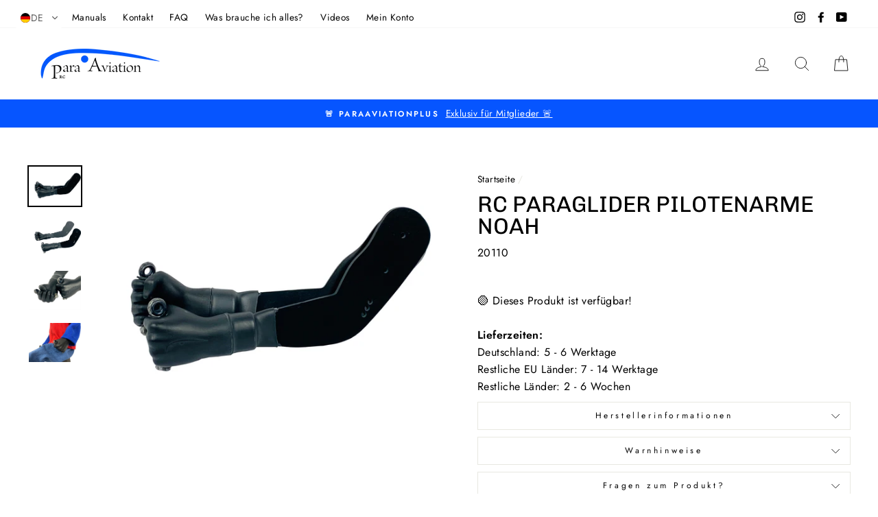

--- FILE ---
content_type: text/html; charset=utf-8
request_url: https://para-aviation-rc.com/de-cz/products/arme
body_size: 103288
content:

<!doctype html>
<html class="no-js" lang="de">
<head>







<meta name="uri-translation" content="on" />



  <meta charset="utf-8">
  <meta http-equiv="X-UA-Compatible" content="IE=edge,chrome=1">
  <meta name="viewport" content="width=device-width,initial-scale=1">
  <meta name="theme-color" content="#0655ff">
  <link rel="canonical" href="https://para-aviation-rc.com/de-cz/products/arme">
  <meta name="format-detection" content="telephone=no"><link rel="shortcut icon" href="//para-aviation-rc.com/cdn/shop/files/icons8-paragliding-100_32x32.png?v=1620288658" type="image/png" />
  <title>RC Paraglider Pilotenarme Noah
&ndash; Para Aviation RC
</title><meta name="description" content="RC Paraglider Pilotenarme Noah. Die RC Gleitschirm-Pilotenarme sind aus GFK gefräst und von der Materialstärke so gewählt, dass bei einer seitlichen Krafteinwirkung die Arme leicht federn, sodass die Lager der Servos des RC Paramotors geschont werden. Vorteile: GFK, sehr robuste, Scale Hände, Acroumlenkung"><meta property="og:site_name" content="Para Aviation RC">
  <meta property="og:url" content="https://para-aviation-rc.com/de-cz/products/arme">
  <meta property="og:title" content="RC Paraglider Pilotenarme Noah">
  <meta property="og:type" content="product">
  <meta property="og:description" content="RC Paraglider Pilotenarme Noah. Die RC Gleitschirm-Pilotenarme sind aus GFK gefräst und von der Materialstärke so gewählt, dass bei einer seitlichen Krafteinwirkung die Arme leicht federn, sodass die Lager der Servos des RC Paramotors geschont werden. Vorteile: GFK, sehr robuste, Scale Hände, Acroumlenkung"><meta property="og:price:amount" content="1.108,00">
    <meta property="og:price:currency" content="CZK"><meta property="og:image" content="http://para-aviation-rc.com/cdn/shop/products/3_weiss_1200x630.jpg?v=1631524344"><meta property="og:image" content="http://para-aviation-rc.com/cdn/shop/products/1_weiss_neu_1200x630.png?v=1631524344"><meta property="og:image" content="http://para-aviation-rc.com/cdn/shop/products/2_weiss_1200x630.jpg?v=1631521972">
  <meta property="og:image:secure_url" content="https://para-aviation-rc.com/cdn/shop/products/3_weiss_1200x630.jpg?v=1631524344"><meta property="og:image:secure_url" content="https://para-aviation-rc.com/cdn/shop/products/1_weiss_neu_1200x630.png?v=1631524344"><meta property="og:image:secure_url" content="https://para-aviation-rc.com/cdn/shop/products/2_weiss_1200x630.jpg?v=1631521972">
  <meta name="twitter:site" content="@">
  <meta name="twitter:card" content="summary_large_image">
  <meta name="twitter:title" content="RC Paraglider Pilotenarme Noah">
  <meta name="twitter:description" content="RC Paraglider Pilotenarme Noah. Die RC Gleitschirm-Pilotenarme sind aus GFK gefräst und von der Materialstärke so gewählt, dass bei einer seitlichen Krafteinwirkung die Arme leicht federn, sodass die Lager der Servos des RC Paramotors geschont werden. Vorteile: GFK, sehr robuste, Scale Hände, Acroumlenkung">


  <style data-shopify>
  @font-face {
  font-family: Chivo;
  font-weight: 400;
  font-style: normal;
  src: url("//para-aviation-rc.com/cdn/fonts/chivo/chivo_n4.059fadbbf52d9f02350103459eb216e4b24c4661.woff2") format("woff2"),
       url("//para-aviation-rc.com/cdn/fonts/chivo/chivo_n4.f2f8fca8b7ff9f510fa7f09ffe5448b3504bccf5.woff") format("woff");
}

  @font-face {
  font-family: Jost;
  font-weight: 400;
  font-style: normal;
  src: url("//para-aviation-rc.com/cdn/fonts/jost/jost_n4.d47a1b6347ce4a4c9f437608011273009d91f2b7.woff2") format("woff2"),
       url("//para-aviation-rc.com/cdn/fonts/jost/jost_n4.791c46290e672b3f85c3d1c651ef2efa3819eadd.woff") format("woff");
}


  @font-face {
  font-family: Jost;
  font-weight: 600;
  font-style: normal;
  src: url("//para-aviation-rc.com/cdn/fonts/jost/jost_n6.ec1178db7a7515114a2d84e3dd680832b7af8b99.woff2") format("woff2"),
       url("//para-aviation-rc.com/cdn/fonts/jost/jost_n6.b1178bb6bdd3979fef38e103a3816f6980aeaff9.woff") format("woff");
}

  @font-face {
  font-family: Jost;
  font-weight: 400;
  font-style: italic;
  src: url("//para-aviation-rc.com/cdn/fonts/jost/jost_i4.b690098389649750ada222b9763d55796c5283a5.woff2") format("woff2"),
       url("//para-aviation-rc.com/cdn/fonts/jost/jost_i4.fd766415a47e50b9e391ae7ec04e2ae25e7e28b0.woff") format("woff");
}

  @font-face {
  font-family: Jost;
  font-weight: 600;
  font-style: italic;
  src: url("//para-aviation-rc.com/cdn/fonts/jost/jost_i6.9af7e5f39e3a108c08f24047a4276332d9d7b85e.woff2") format("woff2"),
       url("//para-aviation-rc.com/cdn/fonts/jost/jost_i6.2bf310262638f998ed206777ce0b9a3b98b6fe92.woff") format("woff");
}

</style>

  <link href="//para-aviation-rc.com/cdn/shop/t/12/assets/theme.scss.css?v=85491140548183218701759342672" rel="stylesheet" type="text/css" media="all" />

  <style data-shopify>
    .collection-item__title {
      font-size: 14.4px;
    }

    @media screen and (min-width: 769px) {
      .collection-item__title {
        font-size: 18px;
      }
    }
  </style>

  <script>
    document.documentElement.className = document.documentElement.className.replace('no-js', 'js');

    window.theme = window.theme || {};
    theme.strings = {
      addToCart: "In den Einkaufswagen legen",
      soldOut: "Ausverkauft",
      unavailable: "Nicht verfügbar",
      stockLabel: "[count] auf Lager",
      willNotShipUntil: "Wird nach dem [date] versendet",
      willBeInStockAfter: "Wird nach dem [date] auf Lager sein",
      waitingForStock: "Inventar auf dem Weg",
      savePrice: "Sparen Sie [saved_amount]",
      cartEmpty: "Ihr Einkaufswagen ist im Moment leer.",
      cartTermsConfirmation: "Sie müssen den Verkaufsbedingungen zustimmen, um auszuchecken"
    };
    theme.settings = {
      dynamicVariantsEnable: true,
      dynamicVariantType: "button",
      cartType: "drawer",
      currenciesEnabled: false,
      nativeMultiCurrency: 3 > 1 ? true : false,
      moneyFormat: "{{amount_with_comma_separator}} Kč",
      saveType: "dollar",
      recentlyViewedEnabled: false,
      inventoryThreshold: 0,
      quickView: false,
      themeName: 'Impulse',
      themeVersion: "2.4.0"
    };
  </script>

  <script>window.performance && window.performance.mark && window.performance.mark('shopify.content_for_header.start');</script><meta name="facebook-domain-verification" content="f1g5reerjv8lw9aenldvrn5rbrsr0b">
<meta id="shopify-digital-wallet" name="shopify-digital-wallet" content="/56837079249/digital_wallets/dialog">
<meta name="shopify-checkout-api-token" content="00cb1adadc7d7dbbd9d193ec6b435be2">
<meta id="in-context-paypal-metadata" data-shop-id="56837079249" data-venmo-supported="false" data-environment="production" data-locale="de_DE" data-paypal-v4="true" data-currency="CZK">
<link rel="alternate" hreflang="x-default" href="https://para-aviation-rc.com/products/arme">
<link rel="alternate" hreflang="fr" href="https://para-aviation-rc.com/fr/products/arme">
<link rel="alternate" hreflang="en" href="https://para-aviation-rc.com/en/products/arme">
<link rel="alternate" hreflang="es" href="https://para-aviation-rc.com/es/products/arme">
<link rel="alternate" hreflang="de-ES" href="https://priesnitz.myshopify.com/products/arme">
<link rel="alternate" hreflang="en-ES" href="https://priesnitz.myshopify.com/en/products/arme">
<link rel="alternate" hreflang="es-ES" href="https://priesnitz.myshopify.com/es/products/arme">
<link rel="alternate" hreflang="fr-ES" href="https://priesnitz.myshopify.com/fr/products/arme">
<link rel="alternate" hreflang="de-CZ" href="https://para-aviation-rc.com/de-cz/products/arme">
<link rel="alternate" hreflang="en-CZ" href="https://para-aviation-rc.com/en-cz/products/arme">
<link rel="alternate" hreflang="es-CZ" href="https://para-aviation-rc.com/es-cz/products/arme">
<link rel="alternate" hreflang="fr-CZ" href="https://para-aviation-rc.com/fr-cz/products/arme">
<link rel="alternate" hreflang="fr-FR" href="https://para-aviation-rc.com/fr-fr/products/arme">
<link rel="alternate" hreflang="en-FR" href="https://para-aviation-rc.com/en-fr/products/arme">
<link rel="alternate" hreflang="es-FR" href="https://para-aviation-rc.com/es-fr/products/arme">
<link rel="alternate" hreflang="de-FR" href="https://para-aviation-rc.com/de-fr/products/arme">
<link rel="alternate" hreflang="en-UM" href="https://para-aviation-rc.com/en-us/products/arme">
<link rel="alternate" hreflang="fr-UM" href="https://para-aviation-rc.com/fr-us/products/arme">
<link rel="alternate" hreflang="es-UM" href="https://para-aviation-rc.com/es-us/products/arme">
<link rel="alternate" hreflang="de-UM" href="https://para-aviation-rc.com/de-us/products/arme">
<link rel="alternate" hreflang="en-US" href="https://para-aviation-rc.com/en-us/products/arme">
<link rel="alternate" hreflang="fr-US" href="https://para-aviation-rc.com/fr-us/products/arme">
<link rel="alternate" hreflang="es-US" href="https://para-aviation-rc.com/es-us/products/arme">
<link rel="alternate" hreflang="de-US" href="https://para-aviation-rc.com/de-us/products/arme">
<link rel="alternate" type="application/json+oembed" href="https://para-aviation-rc.com/de-cz/products/arme.oembed">
<script async="async" src="/checkouts/internal/preloads.js?locale=de-CZ"></script>
<script id="shopify-features" type="application/json">{"accessToken":"00cb1adadc7d7dbbd9d193ec6b435be2","betas":["rich-media-storefront-analytics"],"domain":"para-aviation-rc.com","predictiveSearch":true,"shopId":56837079249,"locale":"de"}</script>
<script>var Shopify = Shopify || {};
Shopify.shop = "priesnitz.myshopify.com";
Shopify.locale = "de";
Shopify.currency = {"active":"CZK","rate":"24.648504"};
Shopify.country = "CZ";
Shopify.theme = {"name":"ParaAviationRC NL -\u003e Neue Struktur","id":149794259211,"schema_name":"Impulse","schema_version":"2.4.0","theme_store_id":null,"role":"main"};
Shopify.theme.handle = "null";
Shopify.theme.style = {"id":null,"handle":null};
Shopify.cdnHost = "para-aviation-rc.com/cdn";
Shopify.routes = Shopify.routes || {};
Shopify.routes.root = "/de-cz/";</script>
<script type="module">!function(o){(o.Shopify=o.Shopify||{}).modules=!0}(window);</script>
<script>!function(o){function n(){var o=[];function n(){o.push(Array.prototype.slice.apply(arguments))}return n.q=o,n}var t=o.Shopify=o.Shopify||{};t.loadFeatures=n(),t.autoloadFeatures=n()}(window);</script>
<script id="shop-js-analytics" type="application/json">{"pageType":"product"}</script>
<script defer="defer" async type="module" src="//para-aviation-rc.com/cdn/shopifycloud/shop-js/modules/v2/client.init-shop-cart-sync_CS5CEDwY.de.esm.js"></script>
<script defer="defer" async type="module" src="//para-aviation-rc.com/cdn/shopifycloud/shop-js/modules/v2/chunk.common_CuGXhKWL.esm.js"></script>
<script type="module">
  await import("//para-aviation-rc.com/cdn/shopifycloud/shop-js/modules/v2/client.init-shop-cart-sync_CS5CEDwY.de.esm.js");
await import("//para-aviation-rc.com/cdn/shopifycloud/shop-js/modules/v2/chunk.common_CuGXhKWL.esm.js");

  window.Shopify.SignInWithShop?.initShopCartSync?.({"fedCMEnabled":true,"windoidEnabled":true});

</script>
<script>(function() {
  var isLoaded = false;
  function asyncLoad() {
    if (isLoaded) return;
    isLoaded = true;
    var urls = ["https:\/\/galleries.goodapps.io\/goodapps.js?domain=https:\/\/galleries.goodapps.io\/\u0026aws=https:\/\/s3-us-west-2.amazonaws.com\/goodapps-galleryp-1\/\u0026shop=priesnitz.myshopify.com","https:\/\/trust.conversionbear.com\/script?app=trust_badge\u0026shop=priesnitz.myshopify.com","https:\/\/plugin.brevo.com\/integrations\/api\/automation\/script?user_connection_id=63dc1708ea3b2b0b810fd1a1\u0026ma-key=vz93hlvuhzrc8ieypw1089i7\u0026shop=priesnitz.myshopify.com","https:\/\/plugin.brevo.com\/integrations\/api\/sy\/cart_tracking\/script?ma-key=vz93hlvuhzrc8ieypw1089i7\u0026user_connection_id=63dc1708ea3b2b0b810fd1a1\u0026shop=priesnitz.myshopify.com","\/\/cdn.shopify.com\/proxy\/04e055471b02d3ee5fc5186c2a588ee4f29713c9fea9834ec53be6f2ce502872\/b2b-solution.bsscommerce.com\/js\/bss-b2b-cp.js?shop=priesnitz.myshopify.com\u0026sp-cache-control=cHVibGljLCBtYXgtYWdlPTkwMA","https:\/\/fbt.kaktusapp.com\/storage\/js\/kaktus_fbt-priesnitz.myshopify.com.js?ver=55\u0026shop=priesnitz.myshopify.com"];
    for (var i = 0; i < urls.length; i++) {
      var s = document.createElement('script');
      s.type = 'text/javascript';
      s.async = true;
      s.src = urls[i];
      var x = document.getElementsByTagName('script')[0];
      x.parentNode.insertBefore(s, x);
    }
  };
  if(window.attachEvent) {
    window.attachEvent('onload', asyncLoad);
  } else {
    window.addEventListener('load', asyncLoad, false);
  }
})();</script>
<script id="__st">var __st={"a":56837079249,"offset":3600,"reqid":"37e2e7dd-1433-4141-be83-0de98a8ec963-1763150726","pageurl":"para-aviation-rc.com\/de-cz\/products\/arme","u":"5a61b8fc8dcb","p":"product","rtyp":"product","rid":6718428217553};</script>
<script>window.ShopifyPaypalV4VisibilityTracking = true;</script>
<script id="captcha-bootstrap">!function(){'use strict';const t='contact',e='account',n='new_comment',o=[[t,t],['blogs',n],['comments',n],[t,'customer']],c=[[e,'customer_login'],[e,'guest_login'],[e,'recover_customer_password'],[e,'create_customer']],r=t=>t.map((([t,e])=>`form[action*='/${t}']:not([data-nocaptcha='true']) input[name='form_type'][value='${e}']`)).join(','),a=t=>()=>t?[...document.querySelectorAll(t)].map((t=>t.form)):[];function s(){const t=[...o],e=r(t);return a(e)}const i='password',u='form_key',d=['recaptcha-v3-token','g-recaptcha-response','h-captcha-response',i],f=()=>{try{return window.sessionStorage}catch{return}},m='__shopify_v',_=t=>t.elements[u];function p(t,e,n=!1){try{const o=window.sessionStorage,c=JSON.parse(o.getItem(e)),{data:r}=function(t){const{data:e,action:n}=t;return t[m]||n?{data:e,action:n}:{data:t,action:n}}(c);for(const[e,n]of Object.entries(r))t.elements[e]&&(t.elements[e].value=n);n&&o.removeItem(e)}catch(o){console.error('form repopulation failed',{error:o})}}const l='form_type',E='cptcha';function T(t){t.dataset[E]=!0}const w=window,h=w.document,L='Shopify',v='ce_forms',y='captcha';let A=!1;((t,e)=>{const n=(g='f06e6c50-85a8-45c8-87d0-21a2b65856fe',I='https://cdn.shopify.com/shopifycloud/storefront-forms-hcaptcha/ce_storefront_forms_captcha_hcaptcha.v1.5.2.iife.js',D={infoText:'Durch hCaptcha geschützt',privacyText:'Datenschutz',termsText:'Allgemeine Geschäftsbedingungen'},(t,e,n)=>{const o=w[L][v],c=o.bindForm;if(c)return c(t,g,e,D).then(n);var r;o.q.push([[t,g,e,D],n]),r=I,A||(h.body.append(Object.assign(h.createElement('script'),{id:'captcha-provider',async:!0,src:r})),A=!0)});var g,I,D;w[L]=w[L]||{},w[L][v]=w[L][v]||{},w[L][v].q=[],w[L][y]=w[L][y]||{},w[L][y].protect=function(t,e){n(t,void 0,e),T(t)},Object.freeze(w[L][y]),function(t,e,n,w,h,L){const[v,y,A,g]=function(t,e,n){const i=e?o:[],u=t?c:[],d=[...i,...u],f=r(d),m=r(i),_=r(d.filter((([t,e])=>n.includes(e))));return[a(f),a(m),a(_),s()]}(w,h,L),I=t=>{const e=t.target;return e instanceof HTMLFormElement?e:e&&e.form},D=t=>v().includes(t);t.addEventListener('submit',(t=>{const e=I(t);if(!e)return;const n=D(e)&&!e.dataset.hcaptchaBound&&!e.dataset.recaptchaBound,o=_(e),c=g().includes(e)&&(!o||!o.value);(n||c)&&t.preventDefault(),c&&!n&&(function(t){try{if(!f())return;!function(t){const e=f();if(!e)return;const n=_(t);if(!n)return;const o=n.value;o&&e.removeItem(o)}(t);const e=Array.from(Array(32),(()=>Math.random().toString(36)[2])).join('');!function(t,e){_(t)||t.append(Object.assign(document.createElement('input'),{type:'hidden',name:u})),t.elements[u].value=e}(t,e),function(t,e){const n=f();if(!n)return;const o=[...t.querySelectorAll(`input[type='${i}']`)].map((({name:t})=>t)),c=[...d,...o],r={};for(const[a,s]of new FormData(t).entries())c.includes(a)||(r[a]=s);n.setItem(e,JSON.stringify({[m]:1,action:t.action,data:r}))}(t,e)}catch(e){console.error('failed to persist form',e)}}(e),e.submit())}));const S=(t,e)=>{t&&!t.dataset[E]&&(n(t,e.some((e=>e===t))),T(t))};for(const o of['focusin','change'])t.addEventListener(o,(t=>{const e=I(t);D(e)&&S(e,y())}));const B=e.get('form_key'),M=e.get(l),P=B&&M;t.addEventListener('DOMContentLoaded',(()=>{const t=y();if(P)for(const e of t)e.elements[l].value===M&&p(e,B);[...new Set([...A(),...v().filter((t=>'true'===t.dataset.shopifyCaptcha))])].forEach((e=>S(e,t)))}))}(h,new URLSearchParams(w.location.search),n,t,e,['guest_login'])})(!1,!0)}();</script>
<script integrity="sha256-52AcMU7V7pcBOXWImdc/TAGTFKeNjmkeM1Pvks/DTgc=" data-source-attribution="shopify.loadfeatures" defer="defer" src="//para-aviation-rc.com/cdn/shopifycloud/storefront/assets/storefront/load_feature-81c60534.js" crossorigin="anonymous"></script>
<script data-source-attribution="shopify.dynamic_checkout.dynamic.init">var Shopify=Shopify||{};Shopify.PaymentButton=Shopify.PaymentButton||{isStorefrontPortableWallets:!0,init:function(){window.Shopify.PaymentButton.init=function(){};var t=document.createElement("script");t.src="https://para-aviation-rc.com/cdn/shopifycloud/portable-wallets/latest/portable-wallets.de.js",t.type="module",document.head.appendChild(t)}};
</script>
<script data-source-attribution="shopify.dynamic_checkout.buyer_consent">
  function portableWalletsHideBuyerConsent(e){var t=document.getElementById("shopify-buyer-consent"),n=document.getElementById("shopify-subscription-policy-button");t&&n&&(t.classList.add("hidden"),t.setAttribute("aria-hidden","true"),n.removeEventListener("click",e))}function portableWalletsShowBuyerConsent(e){var t=document.getElementById("shopify-buyer-consent"),n=document.getElementById("shopify-subscription-policy-button");t&&n&&(t.classList.remove("hidden"),t.removeAttribute("aria-hidden"),n.addEventListener("click",e))}window.Shopify?.PaymentButton&&(window.Shopify.PaymentButton.hideBuyerConsent=portableWalletsHideBuyerConsent,window.Shopify.PaymentButton.showBuyerConsent=portableWalletsShowBuyerConsent);
</script>
<script data-source-attribution="shopify.dynamic_checkout.cart.bootstrap">document.addEventListener("DOMContentLoaded",(function(){function t(){return document.querySelector("shopify-accelerated-checkout-cart, shopify-accelerated-checkout")}if(t())Shopify.PaymentButton.init();else{new MutationObserver((function(e,n){t()&&(Shopify.PaymentButton.init(),n.disconnect())})).observe(document.body,{childList:!0,subtree:!0})}}));
</script>
<link id="shopify-accelerated-checkout-styles" rel="stylesheet" media="screen" href="https://para-aviation-rc.com/cdn/shopifycloud/portable-wallets/latest/accelerated-checkout-backwards-compat.css" crossorigin="anonymous">
<style id="shopify-accelerated-checkout-cart">
        #shopify-buyer-consent {
  margin-top: 1em;
  display: inline-block;
  width: 100%;
}

#shopify-buyer-consent.hidden {
  display: none;
}

#shopify-subscription-policy-button {
  background: none;
  border: none;
  padding: 0;
  text-decoration: underline;
  font-size: inherit;
  cursor: pointer;
}

#shopify-subscription-policy-button::before {
  box-shadow: none;
}

      </style>

<script>window.performance && window.performance.mark && window.performance.mark('shopify.content_for_header.end');</script>

  <script src="//para-aviation-rc.com/cdn/shop/t/12/assets/vendor-scripts-v4.js" defer="defer"></script>

  

  <script src="//para-aviation-rc.com/cdn/shop/t/12/assets/theme.js?v=134853056243612335431712651853" defer="defer"></script>
<script>window.__pagefly_analytics_settings__={"acceptTracking":false};</script>
 
                
<link rel="dns-prefetch" href="https://cdn.secomapp.com/">
<link rel="dns-prefetch" href="https://ajax.googleapis.com/">
<link rel="dns-prefetch" href="https://cdnjs.cloudflare.com/">
<link rel="preload" as="stylesheet" href="//para-aviation-rc.com/cdn/shop/t/12/assets/sca-pp.css?v=178374312540912810101712651853">

<link rel="stylesheet" href="//para-aviation-rc.com/cdn/shop/t/12/assets/sca-pp.css?v=178374312540912810101712651853">
 <script>
  
  SCAPPShop = {};
    
  </script> 

<script type="text/javascript">
    (function(c,l,a,r,i,t,y){
        c[a]=c[a]||function(){(c[a].q=c[a].q||[]).push(arguments)};
        t=l.createElement(r);t.async=1;t.src="https://www.clarity.ms/tag/"+i;
        y=l.getElementsByTagName(r)[0];y.parentNode.insertBefore(t,y);
    })(window, document, "clarity", "script", "lqwo1yuyav");
</script>




<!-- Matomo -->
<script>
  var _paq = window._paq = window._paq || [];
  /* tracker methods like "setCustomDimension" should be called before "trackPageView" */
  _paq.push(['trackPageView']);
  _paq.push(['enableLinkTracking']);
  
  (function() {
    var u="https://analytics.cyber-sour.com/";
    _paq.push(['setTrackerUrl', u+'matomo.php']);
    _paq.push(['setSiteId', '5']);
    var d=document, g=d.createElement('script'), s=d.getElementsByTagName('script')[0];
    g.async=true; g.src=u+'matomo.js'; s.parentNode.insertBefore(g,s);
  })();
</script>
<!-- End Matomo Code -->

  
<!-- BEGIN app block: shopify://apps/complianz-gdpr-cookie-consent/blocks/bc-block/e49729f0-d37d-4e24-ac65-e0e2f472ac27 -->

    
    
    

    
    
        <script>
            var sDomain = location.host;
            (function(){
                window.thirdPartyScriptDefinition = [
                    
                ]
            })();(()=>{
                var sDomain=location.host;
                const __useGoogleConsentMode =true;
                const __whiteListForConsentMode =["googletagmanager"];
                const __dataLayerName ="dataLayer";
                (()=>{var i={z:"thirdPartyScriptDefinition",o:"Shopify",c:"analytics",d:"publish",i:"src",l:"provider",p:"type_0",y:"type_1",f:"type_2",n:"true",a:"length",r:"detail",A:"Proxy",j:"setInterval",F:"clearInterval",g:"find",X:"filter",G:"forEach",H:"splice",Z:"hasOwnProperty",M:"addEventListener",u:"includes",h:"push",_:"cookie",P:"set",O:"get",s:"gtag",D:"ad_storage",I:"ad_user_data",T:"ad_personalization",b:"analytics_storage",x:"functionality_storage",C:"personalization_storage",L:"security_storage",R:"wait_for_update",k:"consent",U:"default",q:"ads_data_redaction",B:"google_consent_mode",J:"dataLayer",e:"granted",t:"denied",Q:"update",V:"GDPR_LC:userConsentSetting",W:1500,m:null},o={[i.D]:i.t,[i.I]:i.t,[i.T]:i.t,[i.b]:i.t,[i.x]:i.t,[i.C]:i.t,[i.L]:i.t,[i.R]:i.W};((a,l,t,f,p=[],c=t.J)=>{let y=function(r,e){return!!r[t.g](n=>!!n&&!!e&&n[t.i]&&e[t.i]&&n[t.i]===e[t.i]&&n[t._]===e[t._])},g=r=>f?!!p[t.g](e=>{if(typeof r[t.i]=="string")return r[t.i][t.u](e);if(typeof r[t.l]=="string")return r[t.l][t.u](e)}):!1,u=function(r){let e=[];for(let s=0;s<r[t.a];s++)r[s]||e[t.h](s);let n=r[t.a]-e[t.a];return e[t.G](s=>r[t.H](s,1)),n},d=[],h={[t.P]:(r,e,n,s)=>{let _=u(r);return e===t.a?r[t.a]=_:n!=null&&(y(r,n)||g(n)||(d[e]=n)),!0},[t.O]:(r,e)=>r[e]};if(a[t.z]=new a[t.A](d,h),f){a[c]=a[c]||[],a[t.s]=function(...n){a[c][t.h](n)},a[t.s](t.k,t.U,{...o}),a[t.s](t.P,t.q,!0);let r=a[t.j](()=>{!!a[t.o]&&!!a[t.o][t.c]&&!!a[t.o][t.c][t.d]&&(a[t.F](r),a[t.o][t.c][t.d](t.B,{...o}))},5),e=n=>{Date.now()-t.m<50||(t.m=Date.now(),o[t.D]=n[t.r][t.f][t.n]?t.e:t.t,o[t.I]=n[t.r][t.f][t.n]?t.e:t.t,o[t.T]=n[t.r][t.f][t.n]?t.e:t.t,o[t.b]=n[t.r][t.y][t.n]?t.e:t.t,o[t.x]=n[t.r][t.p][t.n]?t.e:t.t,o[t.C]=n[t.r][t.y][t.n]?t.e:t.t,o[t.L]=n[t.r][t.p][t.n]?t.e:t.t,a[t.s](t.k,t.Q,{...o}))};l[t.M](t.V,e)}})(window,document,i,__useGoogleConsentMode,__whiteListForConsentMode,__dataLayerName);})();
                const definitions = [];
                definitions.length > 0 && window.thirdPartyScriptDefinition.push(...definitions);
                window.BC_JSON_ObjectBypass={"_ab":{"description":"Wird in Verbindung mit dem Zugriff auf das Admin-Panel verwendet.","path":"\/","domain":"","provider":"Shopify","type":"type_0","expires":"86400","recommendation":"0","editable":"false","deletable":"false","set":"0","name":"_ab","group":"","src":""},"_secure_session_id":{"description":"Wird in Verbindung mit der Navigation durch ein Schaufenster verwendet.","path":"\/","domain":"","provider":"Shopify","type":"type_0","expires":"2592000","recommendation":"0","editable":"false","deletable":"false","set":"0","name":"_secure_session_id","group":"","src":""},"__cfduid":{"description":"Das _cfduid-Cookie hilft Cloudflare, bösartige Besucher auf den Websites unserer Kunden zu erkennen und das Blockieren legitimer Benutzer zu minimieren.","path":"\/","domain":"","provider":"Cloudflare","type":"type_0","expires":"2592000","recommendation":"0","editable":"false","deletable":"false","set":"0","name":"__cfduid","group":"","src":""},"cart":{"description":"Wird in Verbindung mit dem Warenkorb verwendet.","path":"\/","domain":"","provider":"Shopify","type":"type_0","expires":"1209600","recommendation":"0","editable":"false","deletable":"false","set":"0","name":"cart","group":"","src":""},"cart_sig":{"description":"Wird in Verbindung mit Warenkorb und Zahlung-Checkout verwendet.","path":"\/","domain":"","provider":"Shopify","type":"type_0","expires":"1209600","recommendation":"0","editable":"false","deletable":"false","set":"0","name":"cart_sig","group":"","src":""},"cart_ts":{"description":"Wird in Verbindung mit Warenkorb und Zahlung-Checkout verwendet.","path":"\/","domain":"","provider":"Shopify","type":"type_0","expires":"1209600","recommendation":"0","editable":"false","deletable":"false","set":"0","name":"cart_ts","group":"","src":""},"cart_ver":{"description":"Wird in Verbindung mit Warenkorb und Zahlung-Checkout verwendet.","path":"\/","domain":"","provider":"Shopify","type":"type_0","expires":"1209600","recommendation":"0","editable":"false","deletable":"false","set":"0","name":"cart_ver","group":"","src":""},"checkout_token":{"description":"Wird in Verbindung mit Warenkorb und Zahlung-Checkout verwendet.","path":"\/","domain":"","provider":"Shopify","type":"type_0","expires":"31536000","recommendation":"0","editable":"false","deletable":"false","set":"0","name":"checkout_token","group":"","src":""},"storefront_digest":{"description":"Wird in Verbindung mit dem Kunden-Login verwendet.","path":"\/","domain":"","provider":"Shopify","type":"type_0","expires":"31536000","recommendation":"0","editable":"false","deletable":"false","set":"0","name":"storefront_digest","group":"","src":""},"_bc_c_set":{"description":"Wird in Verbindung mit dem GDPR legal Cookie verwendet.","path":"\/","domain":"","provider":"GDPR Legal Cookie","type":"type_0","expires":"2592000","recommendation":"0","editable":"false","deletable":"false","set":"0","optIn":true,"live":"1","name":"_bc_c_set","ShopifyMinConsent":false},"_tracking_consent":{"description":"Für das Shopify-Benutzerzustimmungsverfolgung.","path":"\/","domain":"","provider":"Shopify","type":"type_0","expires":"31536000","recommendation":"0","editable":"false","deletable":"false","set":"0","name":"_tracking_consent","group":"","src":""},"_shopify_m":{"description":"Wird zur Verwaltung der Datenschutzeinstellungen der Kunden verwendet.","path":"\/","domain":"","provider":"Shopify","type":"type_0","expires":"31536000","recommendation":"0","editable":"false","deletable":"false","set":"0","name":"_shopify_m","group":"","src":""},"_shopify_tm":{"description":"Wird zur Verwaltung der Datenschutzeinstellungen der Kunden verwendet.","path":"\/","domain":"","provider":"Shopify","type":"type_0","expires":"31536000","recommendation":"0","editable":"false","deletable":"false","set":"0","name":"_shopify_tm","group":"","src":""},"_shopify_tw":{"description":"Wird zur Verwaltung der Datenschutzeinstellungen der Kunden verwendet.","path":"\/","domain":"","provider":"Shopify","type":"type_0","expires":"31536000","recommendation":"0","editable":"false","deletable":"false","set":"0","name":"_shopify_tw","group":"","src":""},"_storefront_u":{"description":"Wird zur Verwaltung der Datenschutzeinstellungen der Kunden verwendet.","path":"\/","domain":"","provider":"Shopify","type":"type_0","expires":"31536000","recommendation":"0","editable":"false","deletable":"false","set":"0","name":"_storefront_u","group":"","src":""},"cart_currency":{"description":"Wird in Verbindung mit Warenkorb und Zahlung-Checkout verwendet.","path":"\/","domain":"","provider":"Shopify","type":"type_0","expires":"31536000","recommendation":"0","editable":"false","deletable":"false","set":"0","name":"cart_currency","group":"","src":""},"_orig_referrer":{"description":"Wird in Verbindung mit dem Warenkorb verwendet.","path":"\/","domain":"","provider":"Shopify","type":"type_1","expires":"1209600","recommendation":"1","editable":"true","deletable":"false","set":"1","name":"_orig_referrer","group":"","src":""},"_landing_page":{"description":"Verfolgt die Landingpages.","path":"\/","domain":"","provider":"Shopify","type":"type_1","expires":"1209600","recommendation":"1","editable":"true","deletable":"false","set":"1","name":"_landing_page","group":"","src":""},"_shopify_d":{"description":"Shopify-Analytik.","path":"\/","domain":"","provider":"Shopify","type":"type_1","expires":"1209600","recommendation":"1","editable":"true","deletable":"false","set":"1","name":"_shopify_d","group":"","src":""},"_shopify_fs":{"description":"Shopify-Analytik.","path":"\/","domain":"","provider":"Shopify","type":"type_1","expires":"1209600","recommendation":"1","editable":"true","deletable":"false","set":"1","name":"_shopify_fs","group":"","src":""},"_shopify_s":{"description":"Shopify-Analytik.","path":"\/","domain":"","provider":"Shopify","type":"type_1","expires":"1800","recommendation":"1","editable":"true","deletable":"false","set":"1","name":"_shopify_s","group":"","src":""},"_shopify_y":{"description":"Shopify-Analytik.","path":"\/","domain":"","provider":"Shopify","type":"type_1","expires":"31536000","recommendation":"1","editable":"true","deletable":"false","set":"1","name":"_shopify_y","group":"","src":""},"_y":{"description":"Shopify-Analytik.","path":"\/","domain":"","provider":"Shopify","type":"type_1","expires":"31536000","recommendation":"1","editable":"true","deletable":"false","set":"1","name":"_y","group":"","src":""},"_shopify_sa_p":{"description":"Shopify-Analytik im Zusammenhang mit Marketing und Empfehlungen.","path":"\/","domain":"","provider":"Shopify","type":"type_1","expires":"1800","recommendation":"1","editable":"true","deletable":"false","set":"1","name":"_shopify_sa_p","group":"","src":""},"_shopify_sa_t":{"description":"Shopify-Analytik im Zusammenhang mit Marketing und Empfehlungen.","path":"\/","domain":"","provider":"Shopify","type":"type_1","expires":"1800","recommendation":"1","editable":"true","deletable":"false","set":"1","name":"_shopify_sa_t","group":"","src":""},"tracked_start_checkout":{"description":"Shopify-Analytik in Bezug auf den Checkout.","path":"\/","domain":"","provider":"Shopify","type":"type_1","expires":"1800","recommendation":"1","editable":"true","deletable":"false","set":"1","name":"tracked_start_checkout","group":"","src":""},"_shopify_country":{"description":"Wird in Verbindung mit dem Zahlung-Checkout verwendet.","path":"\/","domain":"","provider":"Shopify","deletable":"false","expires":"31536000","type":"type_0","recommendation":"0","editable":"false","set":"0","name":"_shopify_country","group":"","src":""},"_shopify_evids":{"description":"Shopify-Analytik.","path":"\/","domain":"","provider":"Shopify","deletable":"false","expires":"0","type":"type_1","recommendation":"1","editable":"true","set":"1","name":"_shopify_evids","group":"","src":""},"_shopify_ga":{"description":"Shopify und Google Analytics.","path":"\/","domain":"","provider":"Shopify","deletable":"false","expires":"0","type":"type_1","recommendation":"1","editable":"true","set":"1","name":"_shopify_ga","group":"","src":""},"c":{"description":"Wird in Verbindung mit dem Warenkorb verwendet.","path":"\/","domain":"","provider":"Shopify","deletable":"false","expires":"31536000","type":"type_0","recommendation":"0","editable":"false","set":"0","name":"c","group":"","src":""},"checkout":{"description":"Wird in Verbindung mit Warenkorb und Zahlung-Checkout verwendet.","path":"\/","domain":"","provider":"Shopify","deletable":"false","expires":"2592000","type":"type_0","recommendation":"0","editable":"false","set":"0","name":"checkout","group":"","src":""},"checkout_session_lookup":{"description":"Wird in Verbindung mit Warenkorb und Zahlung-Checkout verwendet.","path":"\/","domain":"","provider":"Shopify","deletable":"false","expires":"2592000","type":"type_0","recommendation":"0","editable":"false","set":"0","name":"checkout_session_lookup","group":"","src":""},"checkout_session_token_\u003c\u003cid\u003e\u003e":{"description":"Wird in Verbindung mit Warenkorb und Zahlung-Checkout verwendet.","path":"\/","domain":"","provider":"Shopify","deletable":"false","expires":"2592000","type":"type_0","recommendation":"0","editable":"false","set":"0","name":"checkout_session_token_\u003c\u003cid\u003e\u003e","group":"","src":""},"customer_auth_provider":{"description":"Shopify-Analytik.","path":"\/","domain":"","provider":"Shopify","deletable":"false","expires":"0","type":"type_1","recommendation":"1","editable":"true","set":"1","name":"customer_auth_provider","group":"","src":""},"customer_auth_session_created_at":{"description":"Shopify-Analytik.","path":"\/","domain":"","provider":"Shopify","deletable":"false","expires":"0","type":"type_1","recommendation":"1","editable":"true","set":"1","name":"customer_auth_session_created_at","group":"","src":""},"dynamic_checkout_shown_on_cart":{"description":"Wird in Verbindung mit dem Zahlung-Checkout verwendet.","path":"\/","domain":"","provider":"Shopify","deletable":"false","expires":"1800","type":"type_0","recommendation":"0","editable":"false","set":"0","name":"dynamic_checkout_shown_on_cart","group":"","src":""},"identity-state":{"description":"Wird in Verbindung mit der Kundenauthentifizierung verwendet.","path":"\/","domain":"","provider":"Shopify","deletable":"false","expires":"3600","type":"type_0","recommendation":"0","editable":"false","set":"0","name":"identity-state","group":"","src":""},"identity-state-\u003c\u003cid\u003e\u003e":{"description":"Wird in Verbindung mit der Kundenauthentifizierung verwendet.","path":"\/","domain":"","provider":"Shopify","deletable":"false","expires":"3600","type":"type_0","recommendation":"0","editable":"false","set":"0","name":"identity-state-\u003c\u003cid\u003e\u003e","group":"","src":""},"identity_customer_account_number":{"description":"Wird in Verbindung mit der Kundenauthentifizierung verwendet.","path":"\/","domain":"","provider":"Shopify","deletable":"false","expires":"7776000","type":"type_0","recommendation":"0","editable":"false","set":"0","name":"identity_customer_account_number","group":"","src":""},"keep_alive":{"description":"Wird in Verbindung mit der Lokalisierung des Käufers verwendet.","path":"\/","domain":"","provider":"Shopify","deletable":"false","expires":"1209600","type":"type_0","recommendation":"0","editable":"false","set":"0","name":"keep_alive","group":"","src":""},"master_device_id":{"description":"Wird in Verbindung mit dem Händler-Login verwendet.","path":"\/","domain":"","provider":"Shopify","deletable":"false","expires":"63072000","type":"type_0","recommendation":"0","editable":"false","set":"0","name":"master_device_id","group":"","src":""},"omnisend-form-63e36fe96e7dfb85e9ae2d75-closed-at":{"name":"omnisend-form-63e36fe96e7dfb85e9ae2d75-closed-at","description":"used for Omnisend newsletter popup","path":"\/","domain":"","provider":"sendinblue","group":"","src":"","deletable":true,"expires":"63072000","type":"type_0","recommendation":"2","editable":true,"set":"0"},"previous_step":{"description":"Wird in Verbindung mit dem Zahlung-Checkout verwendet.","path":"\/","domain":"","provider":"Shopify","deletable":"false","expires":"31536000","type":"type_0","recommendation":"0","editable":"false","set":"0","name":"previous_step","group":"","src":""},"remember_me":{"description":"Wird in Verbindung mit dem Zahlung-Checkout verwendet.","path":"\/","domain":"","provider":"Shopify","deletable":"false","expires":"31536000","type":"type_0","recommendation":"0","editable":"false","set":"0","name":"remember_me","group":"","src":""},"shopify_pay":{"description":"Wird in Verbindung mit dem Zahlung-Checkout verwendet.","path":"\/","domain":"","provider":"Shopify","deletable":"false","expires":"31536000","type":"type_0","recommendation":"0","editable":"false","set":"0","name":"shopify_pay","group":"","src":""},"shopify_pay_redirect":{"description":"Wird in Verbindung mit dem Zahlung-Checkout verwendet.","path":"\/","domain":"","provider":"Shopify","deletable":"false","expires":"31536000","type":"type_0","recommendation":"0","editable":"false","set":"0","name":"shopify_pay_redirect","group":"","src":""},"source_name":{"description":"Wird in Kombination mit mobilen Apps verwendet, um ein benutzerdefiniertes Checkout-Verhalten zu ermöglichen, wenn ein Geschäft innerhalb einer kompatiblen mobilen App angezeigt wird.","path":"\/","domain":"","provider":"Shopify","deletable":"false","expires":"0","type":"type_0","recommendation":"0","editable":"false","set":"0","name":"source_name","group":"","src":""},"secure_customer_sig":{"description":"","path":"\/","domain":"para-aviation-rc.com","provider":"Shopify","type":"type_0","expires":"31536000","recommendation":"0","editable":true,"deletable":true,"set":"0","name":"secure_customer_sig","uuid":"_bc9098cd_9adb_40b3_b9a1_fd7a37b26e59"},"localization":{"description":"","path":"\/","domain":"para-aviation-rc.com","provider":"Shopify","type":"type_0","expires":"31536000","recommendation":"0","editable":true,"deletable":true,"set":"0","name":"localization","uuid":"_e66fad96_cd10_4077_a7e7_061e0d379ceb"},"YSC":{"description":"Interaktion speichern und verfolgen","path":"\/","domain":"www.youtube.com","provider":"YouTube video widget","type":"type_2","expires":"0","recommendation":"0","editable":true,"deletable":true,"set":"2","name":"YSC","uuid":"_523c719d_1694_45de_9a95_d49428548029"},"VISITOR_INFO1_LIVE":{"description":"Anzeigenschaltung oder Retargeting anbieten","path":"\/","domain":"www.youtube.com","provider":"YouTube video widget","type":"type_2","expires":"0","recommendation":"0","editable":true,"deletable":true,"set":"2","name":"VISITOR_INFO1_LIVE","uuid":"_f18c1891_ca3e_40a2_ac10_658d1ae1a38d"},"VISITOR_PRIVACY_METADATA":{"description":"","path":"\/","domain":"www.youtube.com","provider":"YouTube video widget","type":"type_0","expires":"0","recommendation":"0","editable":true,"deletable":true,"set":"0","name":"VISITOR_PRIVACY_METADATA","uuid":"_efd52e9b_ed8b_4a68_93bd_a3254219c217"},"__Secure-ROLLOUT_TOKEN":{"description":"","path":"\/","domain":"www.youtube.com","provider":"Andere","type":"type_0","expires":"0","recommendation":"0","editable":true,"deletable":true,"set":"0","name":"__Secure-ROLLOUT_TOKEN","uuid":"_c5cb9ab5_4714_46ee_8f74_1426ecda0988"},"_pk_id.5.9061":{"description":"","path":"\/","domain":"para-aviation-rc.com","provider":"Matomo Cloud","type":"type_0","expires":"33955200","recommendation":"0","editable":true,"deletable":true,"set":"0","name":"_pk_id.5.9061","uuid":"_f6f2dd8a_1b04_43e8_bb3b_630f82211db9"},"_pk_ses.5.9061":{"description":"","path":"\/","domain":"para-aviation-rc.com","provider":"Matomo Cloud","type":"type_0","expires":"1800","recommendation":"0","editable":true,"deletable":true,"set":"0","name":"_pk_ses.5.9061","uuid":"_07423f22_1dda_4334_b1d9_3de0856dc60f"},"kaktusfCurrentShownPerMonth":{"description":"","path":"\/","domain":"para-aviation-rc.com","provider":"Andere","type":"type_0","expires":"2160000","recommendation":"0","editable":true,"deletable":true,"set":"0","name":"kaktusfCurrentShownPerMonth","uuid":"_61d71950_59b6_4bc4_9b5f_093fa73f3696"},"kaktusfStartDatePerMonth":{"description":"","path":"\/","domain":"para-aviation-rc.com","provider":"Andere","type":"type_0","expires":"2160000","recommendation":"0","editable":true,"deletable":true,"set":"0","name":"kaktusfStartDatePerMonth","uuid":"_a1517cfe_5129_4d3a_a562_3879b937ce65"},"kaktusfCurrentShownPerDay":{"description":"","path":"\/","domain":"para-aviation-rc.com","provider":"Andere","type":"type_0","expires":"86400","recommendation":"0","editable":true,"deletable":true,"set":"0","name":"kaktusfCurrentShownPerDay","uuid":"_562bec11_8d86_402f_8011_edf56475ae7c"},"kaktusfStartDatePerDay":{"description":"","path":"\/","domain":"para-aviation-rc.com","provider":"Andere","type":"type_0","expires":"86400","recommendation":"0","editable":true,"deletable":true,"set":"0","name":"kaktusfStartDatePerDay","uuid":"_35b2c657_3c62_4f8b_88fd_198dbdbf6d5c"},"_lcp":{"description":"","path":"\/","domain":"analytics.cyber-sour.com","provider":"Andere","type":"type_0","expires":"282617322","recommendation":"0","editable":true,"deletable":true,"set":"0","name":"_lcp","uuid":"_6278fda2_8065_4dfe_ac98_e6bb50118dcb"},"wooTracker":{"description":"","path":"\/","domain":"para-aviation-rc.com","provider":"Andere","type":"type_0","expires":"63072000","recommendation":"0","editable":true,"deletable":true,"set":"0","name":"wooTracker","uuid":"_c186b916_80ad_493f_8660_eb954074c82f"},"_fbp":{"description":"verfolge Besucher quer über Websiten","path":"\/","domain":"para-aviation-rc.com","provider":"Meta ads conversion tracking (Meta pixel)","type":"type_2","expires":"7776000","recommendation":"0","editable":true,"deletable":true,"set":"2","name":"_fbp","uuid":"_49b0a5dd_3ded_4c5c_b2d9_c57bde14108a"},"TESTCOOKIESENABLED":{"description":"","path":"\/","domain":"www.youtube.com","provider":"Andere","type":"type_0","expires":"60","recommendation":"0","editable":true,"deletable":true,"set":"0","name":"TESTCOOKIESENABLED","uuid":"_ea402f2d_5188_41e3_aef0_eb8204a91b06"},"cbuid_meta":{"description":"","path":"\/","domain":"para-aviation-rc.com","provider":"Andere","type":"type_0","expires":"539999","recommendation":"0","editable":true,"deletable":true,"set":"0","name":"cbuid_meta","uuid":"_155014aa_34dc_4183_9450_a1b5e75b333b"},"sib_cuid":{"description":"einmalige Besuche speichern","path":"\/","domain":"para-aviation-rc.com","provider":"Andere","type":"type_0","expires":"15706799","recommendation":"0","editable":true,"deletable":true,"set":"0","name":"sib_cuid","uuid":"_3b7d5abd_46b3_4da4_ae9f_ca5046db837b"},"__cf_bm":{"description":"Anfragen von Bots lesen und filtern","path":"\/","domain":"elfsight.com","provider":"Andere","type":"type_0","expires":"1800","recommendation":"0","editable":true,"deletable":true,"set":"0","name":"__cf_bm","uuid":"_eec78bb8_8306_4278_91a6_4e95d2090c71"},"elfsight_viewed_recently":{"description":"","path":"\/","domain":"core.service.elfsight.com","provider":"Andere","type":"type_0","expires":"0","recommendation":"0","editable":true,"deletable":true,"set":"0","name":"elfsight_viewed_recently","uuid":"_d536d2f4_ba41_481a_8917_f13c6a904102"}};
                const permanentDomain = 'priesnitz.myshopify.com';
                window.BC_GDPR_2ce3a13160348f524c8cc9={'google':[],'_bc_c_set':'customScript','customScriptsSRC':[]};
                var GDPR_LC_versionNr=202401311200;var GDPR_LC_ZLoad=function(){var defaultDefinition=[
                    // { "src": "facebook", "cookie": "fr", "provider": "facebook.com", "description": "", "expires": 7776000, "domain": "facebook.com", "declaration": 1, "group": "facebook" }, { "src": "facebook", "cookie": "_fbp", "provider": sDomain, "description": "", "expires": 7776000, "domain": sDomain, "declaration": 1, "group": "facebook" }, { "src": "google-analytics.com", "cookie": "_ga", "provider": sDomain, "description": "", "expires": 63072000, "domain": sDomain, "declaration": 1, "group": "google" }, { "src": "googletagmanager.com", "cookie": "_ga", "provider": sDomain, "description": "", "expires": 63072000, "domain": sDomain, "declaration": 1, "group": "google" }, { "src": "googletagmanager.com", "cookie": "_gid", "provider": sDomain, "description": "", "expires": 86400, "domain": sDomain, "declaration": 1, "group": "google" }, { "src": "googletagmanager.com", "cookie": "_gat", "provider": sDomain, "description": "", "expires": 86400, "domain": sDomain, "declaration": 1, "group": "google" }, { "src": "googleadservices.com", "cookie": "IDE", "provider": sDomain, "description": "", "expires": 63072000, "domain": sDomain, "declaration": 2, "group": "google Ads" }
                ]; if (window.thirdPartyScriptDefinition ===undefined) { window.thirdPartyScriptDefinition=[]; defaultDefinition.forEach(function (value) { window.thirdPartyScriptDefinition.push(value) }) } else { var exist=false; defaultDefinition.forEach(function (script) { window.thirdPartyScriptDefinition.forEach(function (value) { if (value.src ===script.src && value.cookie ===script.cookie) { exist=true } }); if (!exist) { window.thirdPartyScriptDefinition.push(script) } }) } (function polyfill(){if (!Array.from) { Array.from=(function(){var toStr=Object.prototype.toString; var isCallable=function (fn) { return typeof fn ==='function' || toStr.call(fn) ==='[object Function]' }; var toInteger=function (value) { var number=Number(value); if (isNaN(number)) { return 0 } if (number ===0 || !isFinite(number)) { return number } return (number > 0 ? 1 : -1) * Math.floor(Math.abs(number)) }; var maxSafeInteger=Math.pow(2, 53) - 1; var toLength=function (value) { var len=toInteger(value); return Math.min(Math.max(len, 0), maxSafeInteger) }; return function from(arrayLike) { var C=this; var items=Object(arrayLike); if (arrayLike ==null) { throw new TypeError('Array.from requires an array-like object - not null or undefined') } var mapFn=arguments.length > 1 ? arguments[1] : void undefined; var T; if (typeof mapFn !=='undefined') { if (!isCallable(mapFn)) { throw new TypeError('Array.from: when provided, the second argument must be a function') } if (arguments.length > 2) { T=arguments[2] } } var len=toLength(items.length); var A=isCallable(C) ? Object(new C(len)) : new Array(len); var k=0; var kValue; while (k < len) { kValue=items[k]; if (mapFn) { A[k]=typeof T ==='undefined' ? mapFn(kValue, k) : mapFn.call(T, kValue, k) } else { A[k]=kValue } k +=1 } A.length=len; return A } }()) } })(); var shopifyCookies={ '_s': !1, '_shopify_fs': !1, '_shopify_s': !1, '_shopify_y': !1, '_y': !1, '_shopify_sa_p': !1, '_shopify_sa_t': !1, '_shopify_uniq': !1, '_shopify_visit': !1, 'tracked_start_checkout': !1, 'bc_trekkie_fbp_custom': !1 }; function GDPR_LC_Token(){var getToken={ "tokenLength": 8, "ranToken": '', "randomize": function(){return Math.random().toString(32).substr(2) }, "generate": function(){while (this.ranToken.length <=this.tokenLength) { this.ranToken +=this.randomize() } this.ranToken=permanentDomain + Date.now() + this.ranToken; return btoa(this.ranToken) }, "get": function(){return this.generate() } }; return getToken.get() }; function getCookieValue(a) { var b=document.cookie.match('(^|;)\\s*' + a + '\\s*=\\s*([^;]+)'); return b ? b.pop() : false }; function loadCookieSettings(sessID) { return; var script=document.createElement('script'); script.src='https://cookieapp-staging.beeclever.app/get-cookie-setting?shopify_domain=permanentDomain&token=' + sessID; script.async=false; document.head.appendChild(script); script.addEventListener('load', function(){console.log('UserData loaded') }) };(function setUserCookieData(){window.GDPR_LC_Sess_ID_Name="GDPR_LC_SESS_ID"; window.GDPR_LC_Sess_ID=getCookieValue(window.GDPR_LC_Sess_ID_Name); if (window.GDPR_LC_Sess_ID) { loadCookieSettings(window.GDPR_LC_Sess_ID) } else { window.GDPR_LC_Sess_ID=GDPR_LC_Token() } })(); function setBC_GDPR_LEGAL_custom_cookies(){window['BC_GDPR_LEGAL_custom_cookies']=window['BC_GDPR_LEGAL_custom_cookies'] || {}; window['BC_GDPR_LEGAL_custom_cookies']['list']=window['BC_GDPR_LEGAL_custom_cookies']['list'] || {}; if ('GDPR_legal_cookie' in localStorage) { window['BC_GDPR_LEGAL_custom_cookies']['list']=JSON.parse(window.localStorage.getItem('GDPR_legal_cookie')) } };setBC_GDPR_LEGAL_custom_cookies(); (function(){var hasConsent=!1; Array.from(Object.keys(window['BC_GDPR_LEGAL_custom_cookies']['list'])).forEach(function (c) { if (shopifyCookies.hasOwnProperty(c) && window['BC_GDPR_LEGAL_custom_cookies']['list'][c].userSetting) { hasConsent=!0 } }); var wt=window.trekkie, ws=window.ShopifyAnalytics; if (!hasConsent && wt !==undefined) { wt=[], wt.integrations=wt.integrations || !0, ws=ws.lib=ws.meta=ws.meta.page={}, ws.lib.track=function(){} } })(); window.bc_tagManagerTasks={ "bc_tgm_aw": "google", "bc_tgm_gtm": "google", "bc_tgm_ua": "google", "bc_tgm_fbp": "facebook", "any": "any", "_bc_c_set": "customScript" }; var wl=whiteList=["recaptcha", "notifications.google"]; var GDPR_LC_scriptPath='gdpr-legal-cookie.beeclever.app'; if (window.GDPR_LC_Beta_activate !==undefined && window.GDPR_LC_Beta_activate) { GDPR_LC_scriptPath='cookieapp-staging.beeclever.app' } wl.push(GDPR_LC_scriptPath); var checkIsBlackListed=function (src) { setBC_GDPR_LEGAL_custom_cookies(); if (src ===null) { return null } if (!!window.TrustedScriptURL && src instanceof TrustedScriptURL) { src=src.toString() } var r=!1; for (var x=thirdPartyScriptDefinition.length - 1; x >=0; x--) { var bSrc=thirdPartyScriptDefinition[x]['src']; if (src.indexOf(bSrc) !==-1 && src.toLowerCase().indexOf('jquery') ===-1) { r=x } } wl.forEach(function (wSrc) { if (src.indexOf(wSrc) !==-1) { r=false } }); if (r !==false) { function getTCookieName(name, index) { var tCookieObject=thirdPartyScriptDefinition[index]; if (tCookieObject !==undefined) { var cookies=[]; thirdPartyScriptDefinition.forEach(function (cookie) { if (cookie['src'] ===tCookieObject['src']) { cookies.push(cookie) } }); var tCookieName=tCookieObject['cookie']; if (tCookieObject['domain'] !==document.location.host) { tCookieName=tCookieObject['cookie'] + '$%bc%$' + tCookieObject['domain'] } if (tCookieName ===name && tCookieObject['domain'] ===window['BC_GDPR_LEGAL_custom_cookies']['list'][name]['domain']) { if (window['BC_GDPR_LEGAL_custom_cookies']['list'][name]['userSetting']) { index=!1 } } cookies.forEach(function (cookie) { if (window['BC_GDPR_LEGAL_custom_cookies']['list'][cookie['cookie']] !==undefined && window['BC_GDPR_LEGAL_custom_cookies']['list'][cookie['cookie']]['userSetting']) { index=!1 } }); return index } return !1 };var cookieListKeys=Array.from(Object.keys(window['BC_GDPR_LEGAL_custom_cookies']['list'])); if (cookieListKeys.length > 0) { Array.from(Object.keys(window['BC_GDPR_LEGAL_custom_cookies']['list'])).forEach(function (cookieName) { r=getTCookieName(cookieName.toString(), r) }) } else { for (var x=thirdPartyScriptDefinition.length - 1; x >=0; x--) { var tCookie=thirdPartyScriptDefinition[x]; if (src.indexOf(tCookie['src']) !==-1) { r=tCookie['cookie'] + '$%bc%$' + tCookie['domain'] } } return r } } return r }; window.scriptElementsHidden=window.scriptElementsHidden || []; window.callbackFunc=function (elem, args) { for (var x=0; x < elem.length; x++) { if (elem[x] ===null || elem[x] ===undefined || elem[x]['nodeName'] ===undefined) { return } if (elem[x]['nodeName'].toLowerCase() =='script') { if (elem[x].hasAttribute('src')) { if (document.querySelector('[src="https://cookieapp-staging.beeclever.app/js/get-script.php"]') !==null) { elem[x]=document.createElement('script'); elem[x].setAttribute('bc_empty_script_tag', '') } var blackListed=checkIsBlackListed(elem[x].getAttribute('src')); var fName=!1; try { new Error() } catch (e) { var caller=e.stack.split('\n'); var x=0; for (; x < caller.length; x++) { caller[x]=caller[x].trim(); caller[x]=caller[x].replace('at ', ''); caller[x]=caller[x].substr(0, caller[x].indexOf(' ')); caller[x]=caller[x].replace('Array.', '') } for (; x >=0; x--) { if (caller[x] ==='ICS' && x > 0) { if (caller[x - 1] in window['BC_GDPR_LEGAL_custom_cookies']['list']) { fName=caller[x - 1] } } } } if (fName ===!1 && blackListed !==!1) { elem[x].setAttribute('type', 'javascript/blocked'); elem[x].setAttribute('cookie', blackListed) } else if (blackListed !==!0 && elem[x].getAttribute('type') ==='javascript/blocked') { elem[x].setAttribute('type', 'javascript') } if (fName) { elem[x].setAttribute("data-callerName", fName) } elem[x].setAttribute('src', elem[x].getAttribute('src')) } if (elem[x]['type'] =='javascript/blocked') { window.scriptElementsHidden.push(elem[x]); elem[x]=document.createElement('script'); elem[x].setAttribute('bc_empty_script_tag', '') } } } }; const appendChild=Element.prototype.appendChild, append=Element.prototype.append, replaceWith=Element.prototype.replaceWith, insertNode=Element.prototype.insertNode, insertBefore=Element.prototype.insertBefore; Element.prototype.appendChild=function(){const ctx=this; window.callbackFunc.call(ctx, arguments); return appendChild.apply(ctx, arguments) }; Element.prototype.append=function(){const ctx=this; window.callbackFunc.call(ctx, arguments); return append.apply(ctx, arguments) }; Element.prototype.replaceWith=function(){const ctx=this; window.callbackFunc.call(ctx, arguments); return replaceWith.apply(ctx, arguments) }; Element.prototype.insertNode=function(){const ctx=this; window.callbackFunc.call(ctx, arguments); return insertNode.apply(ctx, arguments) }; Element.prototype.insertBefore=function(){const ctx=this; window.callbackFunc.call(ctx, arguments); try { return insertBefore.apply(ctx, arguments) } catch (e) { arguments[1]=document.scripts[0]; return insertBefore.apply(ctx, arguments) } };};if (!window.msCrypto) { Array.from(document.head.querySelectorAll('[bc_empty_script_tag=""]')).forEach(function (script) { script.remove() })};if (window.GDPR_LC_ZLoad_loaded ===undefined) { GDPR_LC_ZLoad(); window.GDPR_LC_ZLoad_loaded=true}
            })();

            // window.thirdPartyScriptDefinition.push(
            //     { "src" : "analytics.js", "cookie" : "_shopify_fs", "provider" : "shopify.com", "description" : "", "expires" : 0, "domain" : sDomain, "declaration" : 1, "group" : "shopify" },
            //     { "src" : "doubleclick.net","cookie" : "_shopify_fs","provider" : "shopify.com","description" : "","expires" : 0,"domain" : sDomain,"declaration" : 1,"group" : "shopify" },
            //     { "src" : "trekkie", "cookie" : "_shopify_fs", "provider" : "shopify.com", "description" : "", "expires" : 0, "domain" : sDomain, "declaration" : 1, "group" : "shopify" },
            //     { "src" : "luckyorange", "cookie" : "_shopify_fs", "provider" : "shopify.com", "description" : "", "expires" : 0, "domain" : sDomain, "declaration" : 1, "group" : "shopify" },
            //     { "src" : "googletagmanager", "cookie" : "_gat", "provider" : "googletagmanager.com", "description" : "", "expires" : 0, "domain" : sDomain, "declaration" : 1, "group" : "googletagmanager" }
            // );

            var customCookies = {};
            function BC_GDPR_CustomScriptForShop () {
                return [
                    function testCookie () {
                        // your additional script
                    }
                    
                ];
            }

            // PRIOR BLOCKING FEATURE
            window.bc_settings_prior_blocking_enabled = false;

            /**
             * Initializes and injects CSS styles into the document to support iframe blocking.
             * Specifically, it adds styles to create a skeleton loader and to hide iframes that should be blocked.
             * The styles are added only if they haven't been added already.
             */
            function initializeStylesOfIframeBlocking() {
                // Dynamically add CSS styles
                if (!document.getElementById('bc-iframe-styles')) {
                    const style = document.createElement('style');
                    style.id = 'bc-iframe-styles';
                    style.innerHTML = `
                        .bc-iframe-skeleton {
                            position: absolute;
                            top: 0;
                            left: 0;
                            width: 100%;
                            height: 100%;
                            background: #f0f0f0;
                            display: flex;
                            align-items: center;
                            justify-content: center;

                        }

                        .bc-iframe-wrapper {
                            float: none;
                            clear: both;
                            width: 100%;
                            position: relative;
                            padding-bottom: 56.25%;
                            padding-top: 25px;
                            height: 0;
                        }

                        /* Ensure the iframe fills the container */
                        .bc-iframe-wrapper iframe {
                            position: absolute;
                            top: 0;
                            left: 0;
                            width: 100%;
                            height: 100%;
                            border: none;
                        }
                        iframe.bc-blocked {
                            display: none;
                        }
                        .bc-button {
                            background: linear-gradient(145deg, #000000, #1a1a1a);
                            color: white;
                            padding: 8px 10px;
                            border: none;
                            border-radius: 5px;
                            cursor: pointer;
                            font-size: 12px;
                            font-weight: bold;
                            box-shadow: 0 4px 6px rgba(0, 0, 0, 0.3),
                                        0 8px 10px rgba(0, 0, 0, 0.2),
                                        0 12px 20px rgba(0, 0, 0, 0.1);
                            text-shadow: 0 1px 3px rgba(0, 0, 0, 0.5);
                        }

                        .bc-button:hover {
                            background: linear-gradient(145deg, #1a1a1a, #000000);
                            box-shadow: 0 6px 8px rgba(0, 0, 0, 0.4),
                                        0 12px 14px rgba(0, 0, 0, 0.3),
                                        0 16px 24px rgba(0, 0, 0, 0.2);
                        }
                        .bc-svg {
                            width:50%;
                            height:50%;
                        }

                        @media (max-width: 767px) {
                            .bc-button  {
                                font-size: 1rem;
                            }

                            .bc-iframe-wrapper {
                                font-size: 1rem;
                            }
                            .bc-svg {
                                width:25%;
                                height:25%;
                            }
                            .bc-iframe-skeleton-text p {
                                font-size:1rem
                            }
                        }
                    `;
                    document.head.appendChild(style);
                }
            }

            /**
             * Initializes the blockable iframes and patterns used to identify them.
             * Sets up the blockable iframe categories and corresponding URL patterns that can be blocked.
             * Also converts wildcard patterns to regular expressions for matching.
             */
            const initializeBlockableIframes = () => {
                window._bc_blockable_iframes = new Map();
                window._bc_blockable_iframe_patterns = [];
                window._bc_blockable_iframes.set("preferences", [
                    {url: "google.com/recaptcha", serviceName: "Google Recaptcha"},
                    {url: "grecaptcha", serviceName: "Google Recaptcha"},
                    {url: "recaptcha.js", serviceName: "Google Recaptcha"},
                    {url: "recaptcha/api", serviceName: "Google Recaptcha"},
                    {url: "apis.google.com/js/platform.js", serviceName: "Google Recaptcha"},
                    {url: "cdn.livechatinc.com/tracking.js", serviceName: "Livechat"},
                ]);
                window._bc_blockable_iframes.set('analytics', [
                    {url: "vimeo.com", serviceName: "Vimeo"},
                    {url: "i.vimeocdn.com", serviceName: "Vimeo"},
                    {url: "google-analytics.com/ga.js", serviceName: "Google Analytics"},
                    {url: "www.google-analytics.com/analytics.js", serviceName: "Google Analytics"},
                    {url: "www.googletagmanager.com/gtag/js", serviceName: "Google Analytics"},
                    {url: "_getTracker", serviceName: "Google Analytics"},
                    {url: "apis.google.com/js/platform.js", serviceName: "Google Analytics"},
                    {url: "apis.google.com", serviceName: "Google Map"},
                    {url: "maps.google.it", serviceName: "Google Map"},
                    {url: "maps.google.de", serviceName: "Google Map"},
                    {url: "maps.google.com", serviceName: "Google Map"},
                    {url: "www.google.com/maps/embed", serviceName: "Google Map"},
                    {url: "google.com", serviceName: "Google Map"},
                    {url: "google.maps.", serviceName: "Google Maps"},
                    {url: "google.com/maps", serviceName: "Google Maps"},
                    {url: "apis.google.com", serviceName: "Google Maps"},
                    {url: "maps.google.de", serviceName: "Google Maps"},
                    {url: "fonts.googleapis.com", serviceName: "Google Fonts"},
                    {url: "ajax.googleapis.com/ajax/libs/webfont", serviceName: "Google Fonts"},
                    {url: "fonts.gstatic.com", serviceName: "Google Fonts"},
                    {url: "www.youtube.com", serviceName: "Youtube"},
                    {url: "www.youtube.com/iframe_api", serviceName: "Youtube"},
                    {url: "youtube.com", serviceName: "Youtube"},
                    {url: "youtube-nocookie.com", serviceName: "Youtube"},
                    {url: "youtu.be", serviceName: "Youtube"},
                    {url: "matomo.js", serviceName: "matomo"},
                    {url: "piwik.js", serviceName: "matomo"},
                    {url: "soundcloud.com/player", serviceName: "Sound Cloud"},
                    {url: "openstreetmap.org", serviceName: "Open Street Maps"},
                    {url: "videopress.com/videopress-iframe", serviceName: "VideoPress"},
                    {url: "videopress.com/embed", serviceName: "VideoPress"},
                    {url: "static.hotjar.com", serviceName: "Hotjar"},
                    {url: "open.spotify.com/embed", serviceName: "Spotify"},
                    {url: "js.hs-analytics.net", serviceName: "Hubspot"},
                    {url: "track.hubspot.com", serviceName: "Hubspot"},
                    {url: "assets.calendly.com", serviceName: "Calendly"},
                    {url: "calendly.com", serviceName: "Calendly"},
                    {url: "player.twitch.tv", serviceName: "Twitch"},
                    {url: "twitch.tv", serviceName: "Twitch"},
                    {url: "twitch.embed", serviceName: "Twitch"},
                    {url: "platform.linkedin.com/in.js", serviceName: "Linkedin"},
                    {url: "linkedin.com/embed/feed/update", serviceName: "Linkedin"},
                    {url: "instawidget.net/js/instawidget.js", serviceName: "instagram"},
                    {url: "instagram.com", serviceName: "instagram"},
                ]);
                window._bc_blockable_iframes.set("marketing", [
                    {url: "window.adsbygoogle", serviceName: "Google Ads"},
                    {url: "4wnet.com", serviceName: "4wnet"},
                    {url: "platform.twitter.com", serviceName: "Twitter"},
                    {url: "player.vimeo.com", serviceName: "Vimeo"},
                    {url: "www.facebook.com/plugins/like.php", serviceName: "Facebook"},
                    {url: "www.facebook.com/*/plugins/like.php", serviceName: "Facebook"},
                    {url: "www.facebook.com/plugins/likebox.php", serviceName: "Facebook"},
                    {url: "www.facebook.com/*/plugins/likebox.php", serviceName: "Facebook"},
                    {url: "connect.facebook.net", serviceName: "Facebook"},
                    {url: "facebook.com/plugins", serviceName: "Facebook"},
                    {url: "dailymotion.com/embed/video/", serviceName: "Dailymotion"},
                    {url: "geo.dailymotion.com", serviceName: "Dailymotion"},
                    {url: "disqus.com", serviceName: "Disqus"},
                    {url: "addthis.com", serviceName: "AddThis"},
                    {url: "sharethis.com", serviceName: "ShareThis"},
                    {url: "bat.bing.com", serviceName: "Microsoft Ads"},
                    {url: "bing.com", serviceName: "Microsoft Bing"},
                    {url: "window.uetq", serviceName: "Microsoft Advertising Universal Event Tracking"},
                    {url: "platform.twitter.com", serviceName: "Twitter"},
                    {url: "twitter-widgets.js", serviceName: "Twitter"},
                    {url: "assets.pinterest.com", serviceName: "Pinterest"},
                    {url: "pinmarklet.js", serviceName: "Pinterest"},
                    {url: "tiktok.com", serviceName: "tiktok"},
                ]);

                for (let [key, valueArray] of window._bc_blockable_iframes) {
                    for (let entry of valueArray) {
                        if (entry.url.includes('*')) {
                            const regexPattern = entry.url.replace(/[.*+?^${}()|[\]\\]/g, '\\$&').replace('\\*', '.*');
                            const regex = new RegExp(`^${regexPattern}$`);
                            window._bc_blockable_iframe_patterns.push({ pattern: regex, type: key, serviceName: entry.serviceName});
                        } else {
                            window._bc_blockable_iframe_patterns.push({ pattern: entry.url, type: key, serviceName: entry.serviceName });
                        }
                    }
                }
            };

            /**
             * Creates a skeleton function map for special Service like Youtube
             * that we can generate the placeholder with thumbnails. and in case
             * it can not generate the special placeholder it should return createIframePlaceholder
             * as fallback. this way we can in the future add other special placeholders for
             * other services
             *
             * @returns {HTMLElement} The skeleton loader element.
             */
            const specialPlaceHoldersFunctions = new Map([
                ['Youtube', function(serviceName, category, iframeSrc) {
                    const regex = /(?:https?:\/\/)?(?:www\.)?(?:youtube\.com\/embed\/|youtube\.com\/watch\?v=|youtu\.be\/|youtube-nocookie\.com\/embed\/)([a-zA-Z0-9_-]{11})/;
                    const match = iframeSrc.match(regex);
                    const videoID = match ? match[1] : null;
                    if(!videoID){
                        return createIframePlaceholder(serviceName, category);
                    }

                    return createIframePlaceholder(serviceName, category, `https://img.youtube.com/vi/${videoID}/maxresdefault.jpg`);
                }],
                ['Dailymotion', function(serviceName, category, iframeSrc) {
                    const patterns = [
                        /dailymotion\.com\/embed\/video\/([a-zA-Z0-9]+)/, // Direct video embed
                        /dailymotion\.com\/embed\/playlist\/([a-zA-Z0-9]+)/, // Playlist embed
                        /dailymotion\.com\/embed\/channel\/([a-zA-Z0-9]+)/, // Channel embed
                        /dailymotion\.com\/embed\/live\/([a-zA-Z0-9]+)/, // Live embed
                        /geo\.dailymotion\.com\/player\.html\?video=([a-zA-Z0-9]+)/, // Geo-specific player embed
                        /dailymotion\.com\/player\.html\?video=([a-zA-Z0-9]+)/ // Player embed (geo or regular)
                    ];
                    let videoID;

                    for (let pattern of patterns) {
                        const match = iframeSrc.match(pattern);
                        if (match && match[1]) {
                            videoID = match[1];
                            break;
                        }
                    }

                    if(!videoID){
                        return createIframePlaceholder(serviceName, category);
                    }

                    return createIframePlaceholder(serviceName, category, `https://www.dailymotion.com/thumbnail/video/${videoID}`);
                }],
                ['Vimeo', function(serviceName, category, iframeSrc) {
                    const patterns = [
                        /vimeo\.com\/(\d+)/, // Standard Vimeo URL
                        /player\.vimeo\.com\/video\/(\d+)/, // Embedded Vimeo video

                        /vimeo\.com\/(\d+)/, // Standard Vimeo URL
                        /player\.vimeo\.com\/video\/(\d+)/, // Embedded Vimeo video with or without query parameters
                        /i\.vimeocdn\.com\/video\/(\d+)_/ // CDN/thumbnail URL
                    ];

                    let videoID;

                    for (let pattern of patterns) {
                        const match = iframeSrc.match(pattern);
                        if (match && match[1]) {
                            videoID = match[1];
                            console.log('video Id',videoID)
                            break;
                        }
                    }

                    if(!videoID){
                        return createIframePlaceholder(serviceName, category);
                    }

                    return createIframePlaceholder(serviceName, category, `https://vumbnail.com/${videoID}.jpg`);
                }]
            ]);

            /**
             * Creates a placeholder for an iframe that prompts users to accept cookies for a specific category.
             *
             * @param {string} serviceName - The name of the service related to the iframe.
             * @param {string} category - The cookie category that needs to be accepted to unblock the iframe.
             * @param {string} [imgSrc=''] - The optional image source URL. If provided, the image will be used as a background. Otherwise, an SVG graphic is used.
             *
             * @returns {HTMLDivElement} A div element containing the iframe placeholder with a prompt to accept cookies.
             */
            function createIframePlaceholder(serviceName, category, imgSrc = '') {
                // Determine the content and styles based on whether an image source is provided
                let backgroundContent = '';
                let outerWrapperStyle = '';
                let innerContainerStyle = '';

                if (imgSrc) {
                    backgroundContent = `<img src='${imgSrc}' style="position: absolute; top: 0; left: 0; width: 100%; height: 100%; object-fit: cover;">`;
                    outerWrapperStyle = `position: relative; width: 100%; height: 100%; overflow: hidden;`
                    innerContainerStyle = `position: absolute; top: 50%; left: 50%; transform: translate(-50%, -50%); text-align: center; width: 100%;height: 100%; color: #000000; background: rgba(255, 255, 255, 0.8); padding: 5%;`
                } else {
                    backgroundContent = `<svg class='bc-svg' viewBox="0 0 560 315" xmlns="http://www.w3.org/2000/svg" style="background-color: #f0f0f0;">
                        <defs>
                            <linearGradient id="shackleGradient" x1="0%" y1="0%" x2="100%" y2="100%">
                                <stop offset="0%" style="stop-color:#d0d0d0;stop-opacity:1" />
                                <stop offset="100%" style="stop-color:#a0a0a0;stop-opacity:1" />
                            </linearGradient>
                            <linearGradient id="bodyGradient" x1="0%" y1="0%" x2="100%" y2="100%">
                                <stop offset="0%" style="stop-color:#e0e0e0;stop-opacity:1" />
                                <stop offset="100%" style="stop-color:#c0c0c0;stop-opacity:1" />
                            </linearGradient>
                            <filter id="shadow" x="-50%" y="-50%" width="200%" height="200%">
                                <feGaussianBlur in="SourceAlpha" stdDeviation="3"/>
                                <feOffset dx="2" dy="2" result="offsetblur"/>
                                <feMerge>
                                    <feMergeNode/>
                                    <feMergeNode in="SourceGraphic"/>
                                </feMerge>
                            </filter>
                        </defs>
                        <rect width="50%" height="50%" fill="#f0f0f0"/>
                        <g transform="translate(250, 90) scale(0.8)" filter="url(#shadow)">
                            <!-- Lock Shackle -->
                            <path d="M50 20 C35 20 25 30 25 45 L25 60 L75 60 L75 45 C75 30 65 20 50 20 Z" fill="url(#shackleGradient)" stroke="#707070" stroke-width="2"/>
                            <!-- Lock Body -->
                            <rect x="20" y="60" width="60" height="70" fill="url(#bodyGradient)" stroke="#707070" stroke-width="2" rx="10" ry="10"/>
                            <!-- Lock Body Highlight -->
                            <rect x="25" y="65" width="50" height="60" fill="none" stroke="#ffffff" stroke-width="2" rx="8" ry="8"/>
                            <!-- Keyhole -->
                            <circle cx="50" cy="100" r="8" fill="#707070"/>
                            <rect x="48" y="105" width="4" height="15" fill="#707070"/>
                            <!-- Keyhole Details -->
                            <circle cx="50" cy="108" r="2" fill="#505050"/>
                        </g>
                    </svg>`
                    outerWrapperStyle = `align-items: center; display: flex; flex-direction: column; height:100%; justify-content: center; width:100%;`
                    innerContainerStyle = `text-align: center; height:50%;  font-size: 16px; color: #707070; padding-inline: 5%;`
                }

                const placeholder = `
                    <div style="${outerWrapperStyle}">
                        ${backgroundContent}
                        <div style="${innerContainerStyle}" class='bc-iframe-skeleton-text'>
                            <p>This iframe is for ${serviceName}. If you want to unblock it, you can allow cookies in the ${category} category by clicking this button.</p>
                            <button class='bc-button bc-thumbnails-button' onclick="handleCategoryConsent('${category}')">Accept ${category} cookies</button>
                        </div>
                    </div>
                `;

                const skeleton = document.createElement('div');
                skeleton.className = 'bc-iframe-skeleton';
                skeleton.innerHTML = placeholder;

                return skeleton;
            }

            /**
             * Checks if a given URL matches any of the blocked iframe patterns.
             *
             * @param {string} url - The URL of the iframe to check.
             * @returns {Object} An object containing the blocking status and the category of the blocked iframe.
             *                   Returns {status: true, category: 'category-name'} if the URL is blocked, otherwise {status: false}.
             */
            function containsBlockedIframe(url) {
                for (let entry of window._bc_blockable_iframe_patterns) {
                    if (entry.pattern instanceof RegExp) {
                        if (entry.pattern.test(url)) {
                            return {
                                status: true,
                                category: entry.type,
                                serviceName: entry.serviceName
                            };
                        }
                    } else if(url.includes(entry.pattern)){
                        return {
                            status: true,
                            category: entry.type,
                            serviceName: entry.serviceName
                        };
                    }
                }

                return false;
            }

            /**
             * Handles the blocking of iframes based on their `src` URL and user consent settings.
             *
             * The function checks whether an iframe should be blocked by examining its `src` URL.
             * If blocking is required, the iframe is wrapped in a container, a skeleton loader is added
             * as a placeholder, and the iframe's `src` is set to `about:blank` to prevent it from loading.
             * The original `src` and the blocking category are stored as data attributes on the iframe.
             *
             * @param {HTMLElement} iframe - The iframe element to be blocked.
             *
             * @returns {void} This function does not return any value.
             */
            function handleIframeBlocking(iframe) {
                const { status, category, serviceName } = containsBlockedIframe(iframe.src);

                if('about:blank' === iframe.src ) return;

                if (window.Shopify && window.Shopify.trackingConsent && undefined !== window.Shopify.trackingConsent.currentVisitorConsent()[category]
                    && 'yes' === window.Shopify.trackingConsent.currentVisitorConsent()[category]
                ) return;

                if (!status) return;

                const wrapper = document.createElement('div');

                wrapper.className = 'bc-iframe-wrapper';

                if("Dailymotion" ===serviceName){
                    wrapper.style='position:relative;padding-bottom:56.25%;height:0;overflow:hidden;'
                }
                iframe.parentNode.insertBefore(wrapper, iframe);
                wrapper.appendChild(iframe);

                // Determine which skeleton to use
                const skeleton = specialPlaceHoldersFunctions.has(serviceName)
                    ? specialPlaceHoldersFunctions.get(serviceName)(serviceName, category, iframe.src)
                    : createIframePlaceholder(serviceName, category);
                wrapper.appendChild(skeleton);

                iframe.setAttribute('bc-original-src', iframe.src);
                iframe.setAttribute('bc-iframe-category', category);
                iframe.src = "about:blank";
                iframe.classList.add('bc-blocked');
            }

            /**
             * A callback to check document.readyState and when it is 'loading' start observer
             * to check every mutation to find iframes before parsing to body of page
             *
             * @return {void}
             */
            function handleReadyStateChange() {
                // Define the bcObsever callback function
                const bcObserverCallback = (mutationsList) => {
                    for (const mutation of mutationsList) {
                        if (mutation.type !== 'childList') continue;

                        for (const node of mutation.addedNodes) {
                            if (node.tagName === 'IFRAME') {
                                // Intercept the Iframes creations and change the src or them to prevent
                                // loading of them before dom loads
                                handleIframeBlocking(node)
                            }
                        }
                    }
                };

                if ('loading' === document.readyState) {
                    // The document is still loading
                    // Create and register an observer or perform actions here
                    const bcObsever = new MutationObserver(bcObserverCallback);
                    bcObsever.observe(document, {childList: true, subtree: true});
                } else if ('complete' === document.readyState) {
                    // clean up:
                    // after page load completed we dont need this observer anymore
                    // disconnect observer after laod completed to avoid slowing down the page
                    bcObsever.disconnect()
                }
            }

            /**
             * this part is responsible for blocking the iframes injected to dom by any Javascipt
             * code after the dom loads, to achieve this goal we will intercept iframe creation by
             * overwriting the createElement if the Element Type is iframe
             *
             */
            if (true === window.bc_settings_prior_blocking_enabled) {
                const originalCreateElement = document.createElement.bind(document);
                document.createElement = function (tagName, options) {
                    const element = originalCreateElement(tagName, options);

                    if (tagName.toLowerCase() === 'iframe') {
                        try {
                            const observer = new MutationObserver((mutations) => {
                                mutations.forEach((mutation) => {
                                    if (mutation.attributeName === 'src') {
                                        handleIframeBlocking(element);
                                        observer.disconnect(); // Stop observing after handling
                                    }
                                });
                            });
                            observer.observe(element, {attributes: true});
                        } catch (error) {
                            console.error("Error during iframe blocking or setting up MutationObserver for iframe:", error);
                        }
                    }

                    return element;
                };

                initializeStylesOfIframeBlocking();
                initializeBlockableIframes();
                handleReadyStateChange();
            }
        </script>
    

    
    
    
    
    
    
    
    
    
    
    
        <script>
            if (typeof BC_JSON_ObjectBypass === "undefined"){
                var BC_JSON_ObjectBypass = {"_ab":{"description":"Wird in Verbindung mit dem Zugriff auf das Admin-Panel verwendet.","path":"\/","domain":"","provider":"Shopify","type":"type_0","expires":"86400","recommendation":"0","editable":"false","deletable":"false","set":"0","name":"_ab","group":"","src":""},"_secure_session_id":{"description":"Wird in Verbindung mit der Navigation durch ein Schaufenster verwendet.","path":"\/","domain":"","provider":"Shopify","type":"type_0","expires":"2592000","recommendation":"0","editable":"false","deletable":"false","set":"0","name":"_secure_session_id","group":"","src":""},"__cfduid":{"description":"Das _cfduid-Cookie hilft Cloudflare, bösartige Besucher auf den Websites unserer Kunden zu erkennen und das Blockieren legitimer Benutzer zu minimieren.","path":"\/","domain":"","provider":"Cloudflare","type":"type_0","expires":"2592000","recommendation":"0","editable":"false","deletable":"false","set":"0","name":"__cfduid","group":"","src":""},"cart":{"description":"Wird in Verbindung mit dem Warenkorb verwendet.","path":"\/","domain":"","provider":"Shopify","type":"type_0","expires":"1209600","recommendation":"0","editable":"false","deletable":"false","set":"0","name":"cart","group":"","src":""},"cart_sig":{"description":"Wird in Verbindung mit Warenkorb und Zahlung-Checkout verwendet.","path":"\/","domain":"","provider":"Shopify","type":"type_0","expires":"1209600","recommendation":"0","editable":"false","deletable":"false","set":"0","name":"cart_sig","group":"","src":""},"cart_ts":{"description":"Wird in Verbindung mit Warenkorb und Zahlung-Checkout verwendet.","path":"\/","domain":"","provider":"Shopify","type":"type_0","expires":"1209600","recommendation":"0","editable":"false","deletable":"false","set":"0","name":"cart_ts","group":"","src":""},"cart_ver":{"description":"Wird in Verbindung mit Warenkorb und Zahlung-Checkout verwendet.","path":"\/","domain":"","provider":"Shopify","type":"type_0","expires":"1209600","recommendation":"0","editable":"false","deletable":"false","set":"0","name":"cart_ver","group":"","src":""},"checkout_token":{"description":"Wird in Verbindung mit Warenkorb und Zahlung-Checkout verwendet.","path":"\/","domain":"","provider":"Shopify","type":"type_0","expires":"31536000","recommendation":"0","editable":"false","deletable":"false","set":"0","name":"checkout_token","group":"","src":""},"storefront_digest":{"description":"Wird in Verbindung mit dem Kunden-Login verwendet.","path":"\/","domain":"","provider":"Shopify","type":"type_0","expires":"31536000","recommendation":"0","editable":"false","deletable":"false","set":"0","name":"storefront_digest","group":"","src":""},"_bc_c_set":{"description":"Wird in Verbindung mit dem GDPR legal Cookie verwendet.","path":"\/","domain":"","provider":"GDPR Legal Cookie","type":"type_0","expires":"2592000","recommendation":"0","editable":"false","deletable":"false","set":"0","optIn":true,"live":"1","name":"_bc_c_set","ShopifyMinConsent":false},"_tracking_consent":{"description":"Für das Shopify-Benutzerzustimmungsverfolgung.","path":"\/","domain":"","provider":"Shopify","type":"type_0","expires":"31536000","recommendation":"0","editable":"false","deletable":"false","set":"0","name":"_tracking_consent","group":"","src":""},"_shopify_m":{"description":"Wird zur Verwaltung der Datenschutzeinstellungen der Kunden verwendet.","path":"\/","domain":"","provider":"Shopify","type":"type_0","expires":"31536000","recommendation":"0","editable":"false","deletable":"false","set":"0","name":"_shopify_m","group":"","src":""},"_shopify_tm":{"description":"Wird zur Verwaltung der Datenschutzeinstellungen der Kunden verwendet.","path":"\/","domain":"","provider":"Shopify","type":"type_0","expires":"31536000","recommendation":"0","editable":"false","deletable":"false","set":"0","name":"_shopify_tm","group":"","src":""},"_shopify_tw":{"description":"Wird zur Verwaltung der Datenschutzeinstellungen der Kunden verwendet.","path":"\/","domain":"","provider":"Shopify","type":"type_0","expires":"31536000","recommendation":"0","editable":"false","deletable":"false","set":"0","name":"_shopify_tw","group":"","src":""},"_storefront_u":{"description":"Wird zur Verwaltung der Datenschutzeinstellungen der Kunden verwendet.","path":"\/","domain":"","provider":"Shopify","type":"type_0","expires":"31536000","recommendation":"0","editable":"false","deletable":"false","set":"0","name":"_storefront_u","group":"","src":""},"cart_currency":{"description":"Wird in Verbindung mit Warenkorb und Zahlung-Checkout verwendet.","path":"\/","domain":"","provider":"Shopify","type":"type_0","expires":"31536000","recommendation":"0","editable":"false","deletable":"false","set":"0","name":"cart_currency","group":"","src":""},"_orig_referrer":{"description":"Wird in Verbindung mit dem Warenkorb verwendet.","path":"\/","domain":"","provider":"Shopify","type":"type_1","expires":"1209600","recommendation":"1","editable":"true","deletable":"false","set":"1","name":"_orig_referrer","group":"","src":""},"_landing_page":{"description":"Verfolgt die Landingpages.","path":"\/","domain":"","provider":"Shopify","type":"type_1","expires":"1209600","recommendation":"1","editable":"true","deletable":"false","set":"1","name":"_landing_page","group":"","src":""},"_shopify_d":{"description":"Shopify-Analytik.","path":"\/","domain":"","provider":"Shopify","type":"type_1","expires":"1209600","recommendation":"1","editable":"true","deletable":"false","set":"1","name":"_shopify_d","group":"","src":""},"_shopify_fs":{"description":"Shopify-Analytik.","path":"\/","domain":"","provider":"Shopify","type":"type_1","expires":"1209600","recommendation":"1","editable":"true","deletable":"false","set":"1","name":"_shopify_fs","group":"","src":""},"_shopify_s":{"description":"Shopify-Analytik.","path":"\/","domain":"","provider":"Shopify","type":"type_1","expires":"1800","recommendation":"1","editable":"true","deletable":"false","set":"1","name":"_shopify_s","group":"","src":""},"_shopify_y":{"description":"Shopify-Analytik.","path":"\/","domain":"","provider":"Shopify","type":"type_1","expires":"31536000","recommendation":"1","editable":"true","deletable":"false","set":"1","name":"_shopify_y","group":"","src":""},"_y":{"description":"Shopify-Analytik.","path":"\/","domain":"","provider":"Shopify","type":"type_1","expires":"31536000","recommendation":"1","editable":"true","deletable":"false","set":"1","name":"_y","group":"","src":""},"_shopify_sa_p":{"description":"Shopify-Analytik im Zusammenhang mit Marketing und Empfehlungen.","path":"\/","domain":"","provider":"Shopify","type":"type_1","expires":"1800","recommendation":"1","editable":"true","deletable":"false","set":"1","name":"_shopify_sa_p","group":"","src":""},"_shopify_sa_t":{"description":"Shopify-Analytik im Zusammenhang mit Marketing und Empfehlungen.","path":"\/","domain":"","provider":"Shopify","type":"type_1","expires":"1800","recommendation":"1","editable":"true","deletable":"false","set":"1","name":"_shopify_sa_t","group":"","src":""},"tracked_start_checkout":{"description":"Shopify-Analytik in Bezug auf den Checkout.","path":"\/","domain":"","provider":"Shopify","type":"type_1","expires":"1800","recommendation":"1","editable":"true","deletable":"false","set":"1","name":"tracked_start_checkout","group":"","src":""},"_shopify_country":{"description":"Wird in Verbindung mit dem Zahlung-Checkout verwendet.","path":"\/","domain":"","provider":"Shopify","deletable":"false","expires":"31536000","type":"type_0","recommendation":"0","editable":"false","set":"0","name":"_shopify_country","group":"","src":""},"_shopify_evids":{"description":"Shopify-Analytik.","path":"\/","domain":"","provider":"Shopify","deletable":"false","expires":"0","type":"type_1","recommendation":"1","editable":"true","set":"1","name":"_shopify_evids","group":"","src":""},"_shopify_ga":{"description":"Shopify und Google Analytics.","path":"\/","domain":"","provider":"Shopify","deletable":"false","expires":"0","type":"type_1","recommendation":"1","editable":"true","set":"1","name":"_shopify_ga","group":"","src":""},"c":{"description":"Wird in Verbindung mit dem Warenkorb verwendet.","path":"\/","domain":"","provider":"Shopify","deletable":"false","expires":"31536000","type":"type_0","recommendation":"0","editable":"false","set":"0","name":"c","group":"","src":""},"checkout":{"description":"Wird in Verbindung mit Warenkorb und Zahlung-Checkout verwendet.","path":"\/","domain":"","provider":"Shopify","deletable":"false","expires":"2592000","type":"type_0","recommendation":"0","editable":"false","set":"0","name":"checkout","group":"","src":""},"checkout_session_lookup":{"description":"Wird in Verbindung mit Warenkorb und Zahlung-Checkout verwendet.","path":"\/","domain":"","provider":"Shopify","deletable":"false","expires":"2592000","type":"type_0","recommendation":"0","editable":"false","set":"0","name":"checkout_session_lookup","group":"","src":""},"checkout_session_token_\u003c\u003cid\u003e\u003e":{"description":"Wird in Verbindung mit Warenkorb und Zahlung-Checkout verwendet.","path":"\/","domain":"","provider":"Shopify","deletable":"false","expires":"2592000","type":"type_0","recommendation":"0","editable":"false","set":"0","name":"checkout_session_token_\u003c\u003cid\u003e\u003e","group":"","src":""},"customer_auth_provider":{"description":"Shopify-Analytik.","path":"\/","domain":"","provider":"Shopify","deletable":"false","expires":"0","type":"type_1","recommendation":"1","editable":"true","set":"1","name":"customer_auth_provider","group":"","src":""},"customer_auth_session_created_at":{"description":"Shopify-Analytik.","path":"\/","domain":"","provider":"Shopify","deletable":"false","expires":"0","type":"type_1","recommendation":"1","editable":"true","set":"1","name":"customer_auth_session_created_at","group":"","src":""},"dynamic_checkout_shown_on_cart":{"description":"Wird in Verbindung mit dem Zahlung-Checkout verwendet.","path":"\/","domain":"","provider":"Shopify","deletable":"false","expires":"1800","type":"type_0","recommendation":"0","editable":"false","set":"0","name":"dynamic_checkout_shown_on_cart","group":"","src":""},"identity-state":{"description":"Wird in Verbindung mit der Kundenauthentifizierung verwendet.","path":"\/","domain":"","provider":"Shopify","deletable":"false","expires":"3600","type":"type_0","recommendation":"0","editable":"false","set":"0","name":"identity-state","group":"","src":""},"identity-state-\u003c\u003cid\u003e\u003e":{"description":"Wird in Verbindung mit der Kundenauthentifizierung verwendet.","path":"\/","domain":"","provider":"Shopify","deletable":"false","expires":"3600","type":"type_0","recommendation":"0","editable":"false","set":"0","name":"identity-state-\u003c\u003cid\u003e\u003e","group":"","src":""},"identity_customer_account_number":{"description":"Wird in Verbindung mit der Kundenauthentifizierung verwendet.","path":"\/","domain":"","provider":"Shopify","deletable":"false","expires":"7776000","type":"type_0","recommendation":"0","editable":"false","set":"0","name":"identity_customer_account_number","group":"","src":""},"keep_alive":{"description":"Wird in Verbindung mit der Lokalisierung des Käufers verwendet.","path":"\/","domain":"","provider":"Shopify","deletable":"false","expires":"1209600","type":"type_0","recommendation":"0","editable":"false","set":"0","name":"keep_alive","group":"","src":""},"master_device_id":{"description":"Wird in Verbindung mit dem Händler-Login verwendet.","path":"\/","domain":"","provider":"Shopify","deletable":"false","expires":"63072000","type":"type_0","recommendation":"0","editable":"false","set":"0","name":"master_device_id","group":"","src":""},"omnisend-form-63e36fe96e7dfb85e9ae2d75-closed-at":{"name":"omnisend-form-63e36fe96e7dfb85e9ae2d75-closed-at","description":"used for Omnisend newsletter popup","path":"\/","domain":"","provider":"sendinblue","group":"","src":"","deletable":true,"expires":"63072000","type":"type_0","recommendation":"2","editable":true,"set":"0"},"previous_step":{"description":"Wird in Verbindung mit dem Zahlung-Checkout verwendet.","path":"\/","domain":"","provider":"Shopify","deletable":"false","expires":"31536000","type":"type_0","recommendation":"0","editable":"false","set":"0","name":"previous_step","group":"","src":""},"remember_me":{"description":"Wird in Verbindung mit dem Zahlung-Checkout verwendet.","path":"\/","domain":"","provider":"Shopify","deletable":"false","expires":"31536000","type":"type_0","recommendation":"0","editable":"false","set":"0","name":"remember_me","group":"","src":""},"shopify_pay":{"description":"Wird in Verbindung mit dem Zahlung-Checkout verwendet.","path":"\/","domain":"","provider":"Shopify","deletable":"false","expires":"31536000","type":"type_0","recommendation":"0","editable":"false","set":"0","name":"shopify_pay","group":"","src":""},"shopify_pay_redirect":{"description":"Wird in Verbindung mit dem Zahlung-Checkout verwendet.","path":"\/","domain":"","provider":"Shopify","deletable":"false","expires":"31536000","type":"type_0","recommendation":"0","editable":"false","set":"0","name":"shopify_pay_redirect","group":"","src":""},"source_name":{"description":"Wird in Kombination mit mobilen Apps verwendet, um ein benutzerdefiniertes Checkout-Verhalten zu ermöglichen, wenn ein Geschäft innerhalb einer kompatiblen mobilen App angezeigt wird.","path":"\/","domain":"","provider":"Shopify","deletable":"false","expires":"0","type":"type_0","recommendation":"0","editable":"false","set":"0","name":"source_name","group":"","src":""},"secure_customer_sig":{"description":"","path":"\/","domain":"para-aviation-rc.com","provider":"Shopify","type":"type_0","expires":"31536000","recommendation":"0","editable":true,"deletable":true,"set":"0","name":"secure_customer_sig","uuid":"_bc9098cd_9adb_40b3_b9a1_fd7a37b26e59"},"localization":{"description":"","path":"\/","domain":"para-aviation-rc.com","provider":"Shopify","type":"type_0","expires":"31536000","recommendation":"0","editable":true,"deletable":true,"set":"0","name":"localization","uuid":"_e66fad96_cd10_4077_a7e7_061e0d379ceb"},"YSC":{"description":"Interaktion speichern und verfolgen","path":"\/","domain":"www.youtube.com","provider":"YouTube video widget","type":"type_2","expires":"0","recommendation":"0","editable":true,"deletable":true,"set":"2","name":"YSC","uuid":"_523c719d_1694_45de_9a95_d49428548029"},"VISITOR_INFO1_LIVE":{"description":"Anzeigenschaltung oder Retargeting anbieten","path":"\/","domain":"www.youtube.com","provider":"YouTube video widget","type":"type_2","expires":"0","recommendation":"0","editable":true,"deletable":true,"set":"2","name":"VISITOR_INFO1_LIVE","uuid":"_f18c1891_ca3e_40a2_ac10_658d1ae1a38d"},"VISITOR_PRIVACY_METADATA":{"description":"","path":"\/","domain":"www.youtube.com","provider":"YouTube video widget","type":"type_0","expires":"0","recommendation":"0","editable":true,"deletable":true,"set":"0","name":"VISITOR_PRIVACY_METADATA","uuid":"_efd52e9b_ed8b_4a68_93bd_a3254219c217"},"__Secure-ROLLOUT_TOKEN":{"description":"","path":"\/","domain":"www.youtube.com","provider":"Andere","type":"type_0","expires":"0","recommendation":"0","editable":true,"deletable":true,"set":"0","name":"__Secure-ROLLOUT_TOKEN","uuid":"_c5cb9ab5_4714_46ee_8f74_1426ecda0988"},"_pk_id.5.9061":{"description":"","path":"\/","domain":"para-aviation-rc.com","provider":"Matomo Cloud","type":"type_0","expires":"33955200","recommendation":"0","editable":true,"deletable":true,"set":"0","name":"_pk_id.5.9061","uuid":"_f6f2dd8a_1b04_43e8_bb3b_630f82211db9"},"_pk_ses.5.9061":{"description":"","path":"\/","domain":"para-aviation-rc.com","provider":"Matomo Cloud","type":"type_0","expires":"1800","recommendation":"0","editable":true,"deletable":true,"set":"0","name":"_pk_ses.5.9061","uuid":"_07423f22_1dda_4334_b1d9_3de0856dc60f"},"kaktusfCurrentShownPerMonth":{"description":"","path":"\/","domain":"para-aviation-rc.com","provider":"Andere","type":"type_0","expires":"2160000","recommendation":"0","editable":true,"deletable":true,"set":"0","name":"kaktusfCurrentShownPerMonth","uuid":"_61d71950_59b6_4bc4_9b5f_093fa73f3696"},"kaktusfStartDatePerMonth":{"description":"","path":"\/","domain":"para-aviation-rc.com","provider":"Andere","type":"type_0","expires":"2160000","recommendation":"0","editable":true,"deletable":true,"set":"0","name":"kaktusfStartDatePerMonth","uuid":"_a1517cfe_5129_4d3a_a562_3879b937ce65"},"kaktusfCurrentShownPerDay":{"description":"","path":"\/","domain":"para-aviation-rc.com","provider":"Andere","type":"type_0","expires":"86400","recommendation":"0","editable":true,"deletable":true,"set":"0","name":"kaktusfCurrentShownPerDay","uuid":"_562bec11_8d86_402f_8011_edf56475ae7c"},"kaktusfStartDatePerDay":{"description":"","path":"\/","domain":"para-aviation-rc.com","provider":"Andere","type":"type_0","expires":"86400","recommendation":"0","editable":true,"deletable":true,"set":"0","name":"kaktusfStartDatePerDay","uuid":"_35b2c657_3c62_4f8b_88fd_198dbdbf6d5c"},"_lcp":{"description":"","path":"\/","domain":"analytics.cyber-sour.com","provider":"Andere","type":"type_0","expires":"282617322","recommendation":"0","editable":true,"deletable":true,"set":"0","name":"_lcp","uuid":"_6278fda2_8065_4dfe_ac98_e6bb50118dcb"},"wooTracker":{"description":"","path":"\/","domain":"para-aviation-rc.com","provider":"Andere","type":"type_0","expires":"63072000","recommendation":"0","editable":true,"deletable":true,"set":"0","name":"wooTracker","uuid":"_c186b916_80ad_493f_8660_eb954074c82f"},"_fbp":{"description":"verfolge Besucher quer über Websiten","path":"\/","domain":"para-aviation-rc.com","provider":"Meta ads conversion tracking (Meta pixel)","type":"type_2","expires":"7776000","recommendation":"0","editable":true,"deletable":true,"set":"2","name":"_fbp","uuid":"_49b0a5dd_3ded_4c5c_b2d9_c57bde14108a"},"TESTCOOKIESENABLED":{"description":"","path":"\/","domain":"www.youtube.com","provider":"Andere","type":"type_0","expires":"60","recommendation":"0","editable":true,"deletable":true,"set":"0","name":"TESTCOOKIESENABLED","uuid":"_ea402f2d_5188_41e3_aef0_eb8204a91b06"},"cbuid_meta":{"description":"","path":"\/","domain":"para-aviation-rc.com","provider":"Andere","type":"type_0","expires":"539999","recommendation":"0","editable":true,"deletable":true,"set":"0","name":"cbuid_meta","uuid":"_155014aa_34dc_4183_9450_a1b5e75b333b"},"sib_cuid":{"description":"einmalige Besuche speichern","path":"\/","domain":"para-aviation-rc.com","provider":"Andere","type":"type_0","expires":"15706799","recommendation":"0","editable":true,"deletable":true,"set":"0","name":"sib_cuid","uuid":"_3b7d5abd_46b3_4da4_ae9f_ca5046db837b"},"__cf_bm":{"description":"Anfragen von Bots lesen und filtern","path":"\/","domain":"elfsight.com","provider":"Andere","type":"type_0","expires":"1800","recommendation":"0","editable":true,"deletable":true,"set":"0","name":"__cf_bm","uuid":"_eec78bb8_8306_4278_91a6_4e95d2090c71"},"elfsight_viewed_recently":{"description":"","path":"\/","domain":"core.service.elfsight.com","provider":"Andere","type":"type_0","expires":"0","recommendation":"0","editable":true,"deletable":true,"set":"0","name":"elfsight_viewed_recently","uuid":"_d536d2f4_ba41_481a_8917_f13c6a904102"}};
            }
        </script>
        <script>
            const data_gdpr_legal_banner_content = {"primary":"Wir verwenden Cookies. Viele sind notwendig, um die Website und ihre Funktionen zu betreiben, andere sind für statistische oder Marketingzwecke. Mit der Entscheidung \"Nur essentielle Cookies akzeptieren\" werden wir Ihre Privatsphäre respektieren und keine Cookies setzen, die nicht für den Betrieb der Seite notwendig sind.","essential":"Essenzielle Cookies ermöglichen grundlegende Funktionen und sind für die einwandfreie Funktion der Website erforderlich.","statistic":"Statistik-Cookies helfen Webseiten-Besitzern zu verstehen, wie Besucher mit Webseiten interagieren, indem Informationen anonym gesammelt und gemeldet werden.","marketing":"Marketing-Cookies werden von Drittanbietern oder Publishern verwendet, um personalisierte Werbung anzuzeigen. Sie tun dies, indem sie Besucher über Websites hinweg verfolgen.","details":"Informationen anzeigen","essential_button":"Essenzielle","marketing_button":"Statistik \u0026 Marketing","buttons":{"accept":"Alle akzeptieren","how_many_are_accepted":"von","accept_single":"Akzeptieren","save":"Nur Essentielle Cookies akzeptieren","edit":"Individuelle Cookie Einstellungen","save_close":"Speichern \u0026 schließen"},"tabs":{"name":"Name","provider":"Inhaber","description":"Beschreibung","duration":"Laufzeit"},"cookieType":{"type_0":"Essentiell","type_1":"Statistik","type_2":"Marketing"},"flag":{"text":"Cookies"}};
        </script>
        


        <div id="banner-wrapper" hidden="hidden" style="opacity: 0; display: none; visibility: hidden; top: 0px; left: 0px;">
            <style>#banner-wrapper {
width: 100%;
height: 100%;
position: fixed;
z-index: 10000000000000000000000000000000;
top: 0;
}

#banner-wrapper div.overlay,
#banner-wrapper div.overlay_bc_banner {
width: 100vw;
height: 100vh;
position: relative;
display: flex;
padding: 0px;
background-color: #00000054;
overflow: scroll;
top: 0;
pointer-events: inherit;
justify-content: inherit;
}

#banner-wrapper div.banner-body {

position: absolute;
margin-right: auto;
margin-left: 50%;
margin-top: 0;
margin-bottom: auto;
top: 50%;
color: #000000;
height: auto;
max-height: 90vh;
width: 34%;
max-width: unset;
background-color: #ffffff;
border-radius: 4px;
transform: translate(-50%, -50%);
box-shadow: #666 0px 0px 10px;
overflow: auto;
z-index: 100000000000000000000000000000000;

}

#banner-wrapper div.banner-body p {
color: #000000;
}

#banner-wrapper div.banner-body__content {

}

#banner-wrapper div.banner-body__content .banner-main_header {
padding: 12px 12px;
}

#banner-wrapper div.banner-body__content .banner-main_buttons {
padding: 12px 12px;
display: flex;
flex-wrap: wrap;
}
#banner-wrapper div.banner-main {
font-size: undefined;
}

#banner-wrapper div.banner-main_header.list-type{
flex-direction: row;
display: flex;
}
#banner-wrapper div.banner-main_header.list-type p{
margin: 5px auto;
}

#banner-wrapper div.banner-main_header.list-type p::before {
content: "";
width: 8px;
height: 8px;
margin: 1px 5px;
border-radius:50%;
background: #0655ff;
display:inline-block;
}

#banner-wrapper div.banner-main_buttons p {
cursor: pointer;
flex-basis: 100%;
text-align: center;
padding: 6px;
margin: 5px 50px;
flex-grow: 1;
text-align: center;
border-radius: 4px;
background-color: #000000;
}

#banner-wrapper div.banner-main_buttons p a {
color: #ffffff;
}
#banner-wrapper div.banner-main_buttons p span {
color: #ffffff;
}

#banner-wrapper div.banner-main_buttons p:nth-child(3) {
flex-basis: 100%;
background-color: unset;
opacity: 0.7;
}

#banner-wrapper div.banner-main_buttons p:first-child {
background-color: #0655ff;
}

#banner-wrapper div.banner-main_buttons p:first-child a {
color: #ffffff;
}

#banner-wrapper div.banner-main_buttons p:first-child span {
color: #ffffff;
}

#banner-wrapper div.banner-header {
padding: 12px 12px;
width: auto;
height: unset;
min-height: 47px;
background-color: #ffffff;
display: flex;
flex-direction: row;
border-radius: 4px 4px  0 0;
}

#banner-wrapper div.banner-header__title {
text-align: right;
color: #000000;
font-size: 28px;
width: 100%;
}

#banner-wrapper div.banner-header__title h2 {
color: #000000;
font-size: 28px;
font-weight: unset;
letter-spacing: 0em;
margin-block-start: unset;
margin-block-end: unset;
}

#banner-wrapper div.banner-logo {
width: 300px;
height: auto;
}
#banner-wrapper div.banner-logo img{
width: 300px;
height: auto;
}

#banner-wrapper .banner-body__content .tabs{
width: 100%;
max-height: 90vh;
flex-direction: column;
display: none;
overflow: scroll;
}

#banner-wrapper div.banner-footer {
margin-top: 12px;
bottom: 0;
font-size: 13px;
color: #ddd;
background-color: #ffffff;

border-radius: 0 0 4px 4px;
height: 24px;
width: 100%;
display: flex;
}

#banner-wrapper div.banner-footer a {
flex-grow: 1;
text-align: center;
color: #ddd;
}
#banner-wrapper div.banner-footer a:nth-child(2){
border-left: solid 0.5px #ddd;
border-right: solid 0.5px #ddd;
}

#banner-wrapper div.banner-footer a:hover {
color: #ddd;
}
#banner-wrapper .cookie_tab__wrapper.marketing.display div.toggle {
padding: unset;
}
#banner-wrapper .toggle label {
position: relative;
display: inline-block;
width: 10em;
height: 1em;
transform: translateY(-200%);
}
#banner-wrapper .toggle input {
display: none;
}
#banner-wrapper .toggle .slider {
position: absolute;
cursor: pointer;
top: 1.5em;
left: 2em;
width: 4em;
height: 2.2em;
background-color: #bfbfbf;
transition: all 0.3s ease-in-out;
border-radius: 1em;
display: block;
}
#banner-wrapper .toggle .slider:before {
/* verschiebbarer Button */

position: absolute;
content: "";
height: 1.6em;
width: 1.6em;
left: 0.2em;
bottom: 0.3em;
background-color: white;
border-radius: 50%;
transition: all .3s ease-in-out;
}

#banner-wrapper .toggle input:checked + .slider {
background-color: #5a9900;
/* green */
}

#banner-wrapper .toggle input:focus + .slider {
background-color: pink;
box-shadow: 0 0 1px #5a9900;
}

#banner-wrapper .toggle input:checked + .slider:before {
-webkit-transform: translateX(1.9em);
/* Android 4 */

-ms-transform: translateX(1.9em);
/* IE9 */

transform: translateX(1.9em);
}

#banner-wrapper .cookie_table, .cookie_tab__wrapper {
width: 100%;
}
#banner-wrapper .cookie_tab__wrapper_header{
background-color: #f5f5f5;
padding: 20px;
font-size: 0.9em;
}
#banner-wrapper .cookie_tab__wrapper_header p{
padding-bottom: 6px;
}
#banner-wrapper .cookie_tab__wrapper div{
margin-bottom: 12px;

}
#banner-wrapper .cookie_tab__wrapper.essential.display, .cookie_tab__wrapper.marketing.display {
display: block;
}
#banner-wrapper .cookie_tab__wrapper  table tbody th {
width: 120px;
}
#banner-wrapper .cookie_tab__wrapper table {
width: 100%;
}
#banner-wrapper .cookie_tab__wrapper table tbody {
font-size: 0.8em;
}
#banner-wrapper .cookie_tab__wrapper.marketing.display div, .cookie_tab__wrapper.essential.display div {
background-color: #fff;
padding: 12px;
}@media only screen and (max-width: 750px){
div.overlay,
             div.overlay_bc_banner {
padding: unset;
overflow: scroll;
}


#banner-wrapper div.banner-body {
margin-right: calc((100% - 90%) / 2);
margin-left: calc((100% - 90%) / 2);
margin-top: 25px;
top: 25px;
width: 90%;
min-width: 90%;
transform: unset;
}

#banner-wrapper div.banner-body__content {


}

#banner-wrapper div.banner-header {

padding: 12px 12px;
width: auto;
height: 60px;
}

#banner-wrapper div.banner-header__title {
text-align: center;
font-size: 24px;
}

#banner-wrapper div.banner-header__title h2 {
font-size: 24px;
}

#banner-wrapper div.banner-logo {
width: 150px;
height: auto;
}

#banner-wrapper .banner-body__content .tabs{
}

#banner-wrapper div.banner-footer {
font-size: 14px;
}

}</style>
            <div class="overlay_bc_banner">
                <div class="banner-body">
                    <div class="banner-body__content">
                        <div class="banner-header">
                            <div class="banner-logo">
                                
                                    <img class="logo" loading="lazy" width="100" height="32"
                                         src="[data-uri]"
                                         alt="my logo title">
                                
                            </div>
                            <div class="banner-header__title">
                                <p>Cookies</p>
                            </div>
                        </div>
                        <div class="banner-main">
                            <div class="banner-main_header">
                                <p>Wir verwenden Cookies. Viele sind notwendig, um die Website und ihre Funktionen zu betreiben, andere sind für statistische oder Marketingzwecke. Mit der Entscheidung "Nur essentielle Cookies akzeptieren" werden wir Ihre Privatsphäre respektieren und keine Cookies setzen, die nicht für den Betrieb der Seite notwendig sind.</p>
                                <p></p>
                            </div>
                            <div class="banner-main_header list-type">
                                <p>Essenzielle</p>
                                <p>Statistik & Marketing</p>
                            </div>
                            <div class="banner-main_buttons">
                                <p id="all_accept" class="btn-accept">
                                    <span class="btn-btn btn-btn-accept-all cursor" data-cookie-accept-all="">Alle akzeptieren</span>
                                </p>
                                <p id="essential_accept" class="btn-accept">
                                    <span class="btn-btn btn-btn-save cursor" data-cookie-save="">Nur Essentielle Cookies akzeptieren</span>
                                </p>
                                <p class="btn-manage cursor">Individuelle Cookie Einstellungen</p>
                                <p class="btn-accept btn-manage__save cursor" hidden>Speichern & schließen</p>
                            </div>
                        </div>
                        <div class="tabs" hidden="hidden">
                            <div class="cookie_tab__wrapper_header">
                                <p id="countEssentials">
                                    <strong>Essenzielle</strong>
                                    <strong class="counter"></strong>
                                </p>
                                <p>Essenzielle Cookies ermöglichen grundlegende Funktionen und sind für die einwandfreie Funktion der Website erforderlich.</p>
                                <details>
                                    <summary id="summary_essential" style="cursor: pointer;">Informationen anzeigen</summary>
                                    <div class="cookie_tab__wrapper essential display"></div>
                                </details>
                            </div>
                            <div class="cookie_tab__wrapper_header">
                                <p id="countMarketing">
                                    <strong>Statistik & Marketing</strong>
                                    <strong class="counter"></strong>
                                </p>
                                <p>Marketing-Cookies werden von Drittanbietern oder Publishern verwendet, um personalisierte Werbung anzuzeigen. Sie tun dies, indem sie Besucher über Websites hinweg verfolgen.</p>
                                <div class="toggle">
                                    <label for="input_all_cookies">
                                        <input name="all_cookies" id="input_all_cookies" type="checkbox"><span class="slider"></span>
                                    </label>
                                </div>
                                <p style="height: 1.2em;"></p>
                                <details>
                                    <summary id="summary_marketing" style="cursor: pointer;">Informationen anzeigen</summary>
                                    <div class="cookie_tab__wrapper marketing display"></div>
                                </details>
                            </div>
                        </div>
                        <div style="text-align: center; font-size: 0.7em; color: #7d7d7d;" id="bc_web_link">
                            <a href="https://gdpr-legal-cookie.myshopify.com/" rel="nofollow" style="color: #7d7d7d;">beeclever GDPR legal Cookie</a>
                        </div>
                        <div class="banner-footer">
                            
                                <a href="https://para-aviation-rc.com/de-cz/policies/privacy-policy">Datenschutzhinweis</a>
                            
                            
                                <a href="https://para-aviation-rc.com/de-cz/pages/kontakt">Kontakt</a>
                            
                            
                                <a href="https://para-aviation-rc.com/de-cz/policies/legal-notice">Impressum</a>
                            
                        </div>
                    </div>
                </div>
            </div>
        </div>
    
    
        <script src=https://cdn.shopify.com/extensions/019a2fb2-ee57-75e6-ac86-acfd14822c1d/gdpr-legal-cookie-74/assets/bc-script.js async></script>
    



<!-- END app block --><!-- BEGIN app block: shopify://apps/geolocation-glc/blocks/selector/e347b539-0714-46e4-9e69-23a73992ae3a --><script>
    (function(){
        function logChangesGLC(mutations, observer) {
            let evaluateGLC = document.evaluate('//*[text()[contains(.,"glc-money")]]',document,null,XPathResult.ORDERED_NODE_SNAPSHOT_TYPE,null);
            for (let iGLC = 0; iGLC < evaluateGLC.snapshotLength; iGLC++) {
                let elGLC = evaluateGLC.snapshotItem(iGLC);
                let innerHtmlGLC = elGLC?.innerHTML ? elGLC.innerHTML : "";
                if(innerHtmlGLC && !["SCRIPT", "LINK", "STYLE", "NOSCRIPT"].includes(elGLC.nodeName)){
                    elGLC.innerHTML = innerHtmlGLC.replaceAll("&lt;", "<").replaceAll("&gt;", ">");
                }
            }
        }
        const observerGLC = new MutationObserver(logChangesGLC);
        observerGLC.observe(document.documentElement, { subtree : true, childList: true });
    })();

    window._gelacyStore = {
        ...(window._gelacyStore || {}),
        currenciesEnabled: [],
        currency: {
          code: 'CZK',
          symbol: 'Kč',
          name: 'Czech Koruna',
          active: 'CZK',
          rate: ''
        },
        moneyWithCurrencyFormat: "{{amount_with_comma_separator}} Kč",
        moneyFormat: "{{amount_with_comma_separator}} Kč",
        currencyCodeEnabled: '',
        shop: "para-aviation-rc.com",
        locale: "de",
        country: "CZ",
        designMode: false,
        theme: {},
        cdnHost: "",
        routes: { "root": "/de-cz" },
        market: {
            id: "46875902219",
            handle: "tschechien"
        }
    };
    
        _gelacyStore.currenciesEnabled.push("CZK");
    
        _gelacyStore.currenciesEnabled.push("EUR");
    
        _gelacyStore.currenciesEnabled.push("USD");
    
</script>



<!-- END app block --><!-- BEGIN app block: shopify://apps/pagefly-page-builder/blocks/app-embed/83e179f7-59a0-4589-8c66-c0dddf959200 -->

<!-- BEGIN app snippet: pagefly-cro-ab-testing-main -->







<script>
  ;(function () {
    const url = new URL(window.location)
    const viewParam = url.searchParams.get('view')
    if (viewParam && viewParam.includes('variant-pf-')) {
      url.searchParams.set('pf_v', viewParam)
      url.searchParams.delete('view')
      window.history.replaceState({}, '', url)
    }
  })()
</script>



<script type='module'>
  
  window.PAGEFLY_CRO = window.PAGEFLY_CRO || {}

  window.PAGEFLY_CRO['data_debug'] = {
    original_template_suffix: "all_products",
    allow_ab_test: false,
    ab_test_start_time: 0,
    ab_test_end_time: 0,
    today_date_time: 1763150726000,
  }
  window.PAGEFLY_CRO['GA4'] = { enabled: false}
</script>

<!-- END app snippet -->








  <script src='https://cdn.shopify.com/extensions/019a7b82-2e4a-70f5-8165-db35ee963743/pagefly-194/assets/pagefly-helper.js' defer='defer'></script>

  <script src='https://cdn.shopify.com/extensions/019a7b82-2e4a-70f5-8165-db35ee963743/pagefly-194/assets/pagefly-general-helper.js' defer='defer'></script>

  <script src='https://cdn.shopify.com/extensions/019a7b82-2e4a-70f5-8165-db35ee963743/pagefly-194/assets/pagefly-snap-slider.js' defer='defer'></script>

  <script src='https://cdn.shopify.com/extensions/019a7b82-2e4a-70f5-8165-db35ee963743/pagefly-194/assets/pagefly-slideshow-v3.js' defer='defer'></script>

  <script src='https://cdn.shopify.com/extensions/019a7b82-2e4a-70f5-8165-db35ee963743/pagefly-194/assets/pagefly-slideshow-v4.js' defer='defer'></script>

  <script src='https://cdn.shopify.com/extensions/019a7b82-2e4a-70f5-8165-db35ee963743/pagefly-194/assets/pagefly-glider.js' defer='defer'></script>

  <script src='https://cdn.shopify.com/extensions/019a7b82-2e4a-70f5-8165-db35ee963743/pagefly-194/assets/pagefly-slideshow-v1-v2.js' defer='defer'></script>

  <script src='https://cdn.shopify.com/extensions/019a7b82-2e4a-70f5-8165-db35ee963743/pagefly-194/assets/pagefly-product-media.js' defer='defer'></script>

  <script src='https://cdn.shopify.com/extensions/019a7b82-2e4a-70f5-8165-db35ee963743/pagefly-194/assets/pagefly-product.js' defer='defer'></script>


<script id='pagefly-helper-data' type='application/json'>
  {
    "page_optimization": {
      "assets_prefetching": false
    },
    "elements_asset_mapper": {
      "Accordion": "https://cdn.shopify.com/extensions/019a7b82-2e4a-70f5-8165-db35ee963743/pagefly-194/assets/pagefly-accordion.js",
      "Accordion3": "https://cdn.shopify.com/extensions/019a7b82-2e4a-70f5-8165-db35ee963743/pagefly-194/assets/pagefly-accordion3.js",
      "CountDown": "https://cdn.shopify.com/extensions/019a7b82-2e4a-70f5-8165-db35ee963743/pagefly-194/assets/pagefly-countdown.js",
      "GMap1": "https://cdn.shopify.com/extensions/019a7b82-2e4a-70f5-8165-db35ee963743/pagefly-194/assets/pagefly-gmap.js",
      "GMap2": "https://cdn.shopify.com/extensions/019a7b82-2e4a-70f5-8165-db35ee963743/pagefly-194/assets/pagefly-gmap.js",
      "GMapBasicV2": "https://cdn.shopify.com/extensions/019a7b82-2e4a-70f5-8165-db35ee963743/pagefly-194/assets/pagefly-gmap.js",
      "GMapAdvancedV2": "https://cdn.shopify.com/extensions/019a7b82-2e4a-70f5-8165-db35ee963743/pagefly-194/assets/pagefly-gmap.js",
      "HTML.Video": "https://cdn.shopify.com/extensions/019a7b82-2e4a-70f5-8165-db35ee963743/pagefly-194/assets/pagefly-htmlvideo.js",
      "HTML.Video2": "https://cdn.shopify.com/extensions/019a7b82-2e4a-70f5-8165-db35ee963743/pagefly-194/assets/pagefly-htmlvideo2.js",
      "HTML.Video3": "https://cdn.shopify.com/extensions/019a7b82-2e4a-70f5-8165-db35ee963743/pagefly-194/assets/pagefly-htmlvideo2.js",
      "BackgroundVideo": "https://cdn.shopify.com/extensions/019a7b82-2e4a-70f5-8165-db35ee963743/pagefly-194/assets/pagefly-htmlvideo2.js",
      "Instagram": "https://cdn.shopify.com/extensions/019a7b82-2e4a-70f5-8165-db35ee963743/pagefly-194/assets/pagefly-instagram.js",
      "Instagram2": "https://cdn.shopify.com/extensions/019a7b82-2e4a-70f5-8165-db35ee963743/pagefly-194/assets/pagefly-instagram.js",
      "Insta3": "https://cdn.shopify.com/extensions/019a7b82-2e4a-70f5-8165-db35ee963743/pagefly-194/assets/pagefly-instagram3.js",
      "Tabs": "https://cdn.shopify.com/extensions/019a7b82-2e4a-70f5-8165-db35ee963743/pagefly-194/assets/pagefly-tab.js",
      "Tabs3": "https://cdn.shopify.com/extensions/019a7b82-2e4a-70f5-8165-db35ee963743/pagefly-194/assets/pagefly-tab3.js",
      "ProductBox": "https://cdn.shopify.com/extensions/019a7b82-2e4a-70f5-8165-db35ee963743/pagefly-194/assets/pagefly-cart.js",
      "FBPageBox2": "https://cdn.shopify.com/extensions/019a7b82-2e4a-70f5-8165-db35ee963743/pagefly-194/assets/pagefly-facebook.js",
      "FBLikeButton2": "https://cdn.shopify.com/extensions/019a7b82-2e4a-70f5-8165-db35ee963743/pagefly-194/assets/pagefly-facebook.js",
      "TwitterFeed2": "https://cdn.shopify.com/extensions/019a7b82-2e4a-70f5-8165-db35ee963743/pagefly-194/assets/pagefly-twitter.js",
      "Paragraph4": "https://cdn.shopify.com/extensions/019a7b82-2e4a-70f5-8165-db35ee963743/pagefly-194/assets/pagefly-paragraph4.js",

      "AliReviews": "https://cdn.shopify.com/extensions/019a7b82-2e4a-70f5-8165-db35ee963743/pagefly-194/assets/pagefly-3rd-elements.js",
      "BackInStock": "https://cdn.shopify.com/extensions/019a7b82-2e4a-70f5-8165-db35ee963743/pagefly-194/assets/pagefly-3rd-elements.js",
      "GloboBackInStock": "https://cdn.shopify.com/extensions/019a7b82-2e4a-70f5-8165-db35ee963743/pagefly-194/assets/pagefly-3rd-elements.js",
      "GrowaveWishlist": "https://cdn.shopify.com/extensions/019a7b82-2e4a-70f5-8165-db35ee963743/pagefly-194/assets/pagefly-3rd-elements.js",
      "InfiniteOptionsShopPad": "https://cdn.shopify.com/extensions/019a7b82-2e4a-70f5-8165-db35ee963743/pagefly-194/assets/pagefly-3rd-elements.js",
      "InkybayProductPersonalizer": "https://cdn.shopify.com/extensions/019a7b82-2e4a-70f5-8165-db35ee963743/pagefly-194/assets/pagefly-3rd-elements.js",
      "LimeSpot": "https://cdn.shopify.com/extensions/019a7b82-2e4a-70f5-8165-db35ee963743/pagefly-194/assets/pagefly-3rd-elements.js",
      "Loox": "https://cdn.shopify.com/extensions/019a7b82-2e4a-70f5-8165-db35ee963743/pagefly-194/assets/pagefly-3rd-elements.js",
      "Opinew": "https://cdn.shopify.com/extensions/019a7b82-2e4a-70f5-8165-db35ee963743/pagefly-194/assets/pagefly-3rd-elements.js",
      "Powr": "https://cdn.shopify.com/extensions/019a7b82-2e4a-70f5-8165-db35ee963743/pagefly-194/assets/pagefly-3rd-elements.js",
      "ProductReviews": "https://cdn.shopify.com/extensions/019a7b82-2e4a-70f5-8165-db35ee963743/pagefly-194/assets/pagefly-3rd-elements.js",
      "PushOwl": "https://cdn.shopify.com/extensions/019a7b82-2e4a-70f5-8165-db35ee963743/pagefly-194/assets/pagefly-3rd-elements.js",
      "ReCharge": "https://cdn.shopify.com/extensions/019a7b82-2e4a-70f5-8165-db35ee963743/pagefly-194/assets/pagefly-3rd-elements.js",
      "Rivyo": "https://cdn.shopify.com/extensions/019a7b82-2e4a-70f5-8165-db35ee963743/pagefly-194/assets/pagefly-3rd-elements.js",
      "TrackingMore": "https://cdn.shopify.com/extensions/019a7b82-2e4a-70f5-8165-db35ee963743/pagefly-194/assets/pagefly-3rd-elements.js",
      "Vitals": "https://cdn.shopify.com/extensions/019a7b82-2e4a-70f5-8165-db35ee963743/pagefly-194/assets/pagefly-3rd-elements.js",
      "Wiser": "https://cdn.shopify.com/extensions/019a7b82-2e4a-70f5-8165-db35ee963743/pagefly-194/assets/pagefly-3rd-elements.js"
    },
    "custom_elements_mapper": {
      "pf-click-action-element": "https://cdn.shopify.com/extensions/019a7b82-2e4a-70f5-8165-db35ee963743/pagefly-194/assets/pagefly-click-action-element.js",
      "pf-dialog-element": "https://cdn.shopify.com/extensions/019a7b82-2e4a-70f5-8165-db35ee963743/pagefly-194/assets/pagefly-dialog-element.js"
    }
  }
</script>


<!-- END app block --><!-- BEGIN app block: shopify://apps/bss-b2b-solution/blocks/config-header/451233f2-9631-4c49-8b6f-057e4ebcde7f -->

<script id="bss-b2b-config-data">
  	if (typeof BSS_B2B == 'undefined') {
  		var BSS_B2B = {};
	}

	
        BSS_B2B.storeId = 2312;
        BSS_B2B.currentPlan = "false";
        BSS_B2B.planCode = "advanced";
        BSS_B2B.shopModules = JSON.parse('[{"code":"qb","status":1},{"code":"cp","status":1},{"code":"act","status":0},{"code":"form","status":0},{"code":"tax_exempt","status":0},{"code":"amo","status":0},{"code":"mc","status":0},{"code":"public_api","status":0},{"code":"dc","status":0},{"code":"cart_note","status":0},{"code":"mo","status":1},{"code":"tax_display","status":0},{"code":"sr","status":0},{"code":"pl","status":0}]');
        BSS_B2B.version = 1;
        var bssB2bApiServer = "https://b2b-solution-api.bsscommerce.com";
        var bssB2bCmsUrl = "https://b2b-solution.bsscommerce.com";
        var bssGeoServiceUrl = "https://geo-ip-service.bsscommerce.com";
        var bssB2bCheckoutUrl = "https://b2b-solution-checkout.bsscommerce.com";
    

	
		BSS_B2B.integrationApp = null;
	

	

	
		
		
		BSS_B2B.configData = [].concat([{"i":24401,"n":"GK1 30% ParaCenterAllgäu","at":4,"ct":"gk1","mct":0,"pct":1,"pi":"6603498029265,6603502878929,6639710798033,6673569906897,6673592254673,6673689837777,6676488552657,6676965621969,6705262035153,6749292691665,6780372648145,6842523812049,6943717654737,6979975250129,6982634438865,7981125501195","xpct":0,"dt":2,"dv":"17.00","ef":0,"eed":0,"t":"k3Xk0YlrNzKTnsqlaqmrgJxx0ghkYzOfAzX6JEP7lGU="},{"i":24442,"n":"GK1 20% ParaCenterAllgäu","at":4,"ct":"gk1","mct":0,"pct":1,"pi":"6670635073745,6671798468817,7974651232523","xpct":0,"dt":2,"dv":"17.00","ef":0,"eed":0,"t":"FOz50Dz+xwSGI6y8PDhpko+s6Zc9VuM3Oat8BoRok6w="},{"i":24443,"n":"GK1 22% ParaCenterAllgäu","at":4,"ct":"gk1","mct":0,"pct":1,"pi":"6670635073745,6718427103441,6718428217553,6826937974993,6826947739857,6827045486801,6827049287889,6827062493393,6827063181521","xpct":0,"dt":2,"dv":"17.00","ef":0,"eed":0,"t":"+Hkjg36y7GVP8AJoWMKULvfcdcKwSdD0dJ176iQTCUM="},{"i":24444,"n":"GK1 23% ParaCenterAllgäu","at":4,"ct":"Angel,Herry,Jiri,gk1,roland","mct":0,"pct":1,"pi":"6673592254673,6774768435409,6827049287889,6827051253969,6827054891217,6827056693457,6827057479889,6827062493393,6827063181521,6831395864785,6948271522001,7974772572427,7977935667467,7977937764619,7980858704139,7981089030411,7994063651083","xpct":0,"dt":2,"dv":"17.00","ef":0,"eed":0,"t":"KzOfYDPSbBasHA8ki/s2lT+l0xR8yxBjYCXi6I03WgI="},{"i":24445,"n":"GK1 25% ParaCenterAllgäu","at":4,"ct":"gk1","mct":0,"pct":1,"pi":"6655695323345,6749206085841,6749306912977,6995680329937,6999965106385,7964061204747,7964078997771,7964079128843,7964084699403,7964086993163,7964090630411,7964091941131,7964092989707,7964759195915,7964759294219,8000401867019,8000441581835,8005187371275,8018985451787,8019012092171,8019240550667,8031884083467,8031886180619,8031948243211,8031958728971,8031970296075","xpct":0,"dt":2,"dv":"17.00","ef":0,"eed":0,"t":"r9YzB48EE+42tuolCyk8QXOz/tMLd8UbR0lM2vPt5wE="},{"i":25473,"n":"Hacker spart 27% beim Einkauf","at":4,"ct":"Hacker","mct":0,"pct":1,"pi":"6673569906897,6673689837777,6676488552657,6705262035153,6780372648145","xpct":0,"dt":2,"dv":"27.00","ef":0,"eed":0,"t":"1sG2gIsq4DrXW24BJiC62Wnf4Vt6jvFRlxtt+GK2FnE="},{"i":25474,"n":"Hacker spart 26% beim Einkauf","at":4,"ct":"Hacker,Lumotec,Pietsch","mct":0,"pct":1,"pi":"6639710798033,6673592254673,6676907720913,6676965621969,6749292691665,6780361965777,6999965106385,8354419409163,8356081828107","xpct":0,"dt":2,"dv":"26.00","ef":0,"eed":0,"t":"SIRdZnC1jZ0W388uXy9vys0QTyGlYxzjBwQEcprXURQ="},{"i":25475,"n":"Hacker spart 25% beim Einkauf","at":4,"ct":"Hacker,Lumotec,Pietsch","mct":0,"pct":1,"pi":"6603498029265,6603502878929,6718427103441,6749206085841,6749306912977,6774768435409,6831395864785,6831398256849,6831398912209,6939094548689,6948271522001,6979975250129,6982634438865,7964061204747,7964078997771,7964079128843,7964084699403,7964086993163,7964090630411,7964091941131,7964092989707,7964759195915,7964759294219,7974632620299,7974772572427,7977922724107,7977935667467,7977937764619,8000401867019,8000441581835,8018985451787,8019240550667,8031958728971,8031970296075,8351552274699,8354435924235,8355423944971,8356083007755,8356084416779,8356087300363,8356088938763,8277892268299,10190544208139,10146919907595,10146809610507,7981125501195","xpct":0,"dt":2,"dv":"25.00","sd":"2021-10-22T06:12:31.000Z","ed":"2021-10-22T06:12:31.000Z","st":"08:12:00","et":"08:12:00","ef":0,"eed":0,"t":"rpAKEcQXcnKieeRUrd1F9cBqA3JRZbSYlaN//ueIweo="},{"i":25476,"n":"Hacker spart 24% beim Einkauf","at":4,"ct":"Hacker","mct":0,"pct":1,"pi":"6826937974993,6826947739857,7980858704139","xpct":0,"dt":2,"dv":"24.00","ef":0,"eed":0,"t":"8vlE0ArTptOF2AF3h5xtFctRP7IaCZ8QXDEDGaxXLz4="},{"i":25480,"n":"Hacker spart 23% beim Einkauf","at":4,"ct":"Hacker,Lumotec,Pietsch","mct":0,"pct":1,"pi":"6655695323345,6718428217553,6827045486801,6827049287889,6827051253969,6827054891217,6827056693457,6827057479889,6827062493393,6827063181521,6939113160913,6973481713873,7974651232523,8019012092171,8031884083467,8031948243211,7980858704139,7981089030411","xpct":0,"dt":2,"dv":"23.00","ef":0,"eed":0,"t":"gdadYYFwTta40LMkK54+Ayc3g5un9P39N1oGBRouxKE="},{"i":25668,"n":"GK1 19% ParaCenter Allgäu","at":4,"ct":"gk1","mct":0,"pct":1,"pi":"6831398256849,6831398912209","xpct":0,"dt":2,"dv":"15.00","ef":0,"eed":0,"t":"oUHMbg8OnTdbSneXlt8ql/951cujjdLl0sRF8KBlVRk="},{"i":33488,"n":"Paul 20%","at":4,"ct":"Paul","mct":0,"pct":1,"pi":"6673569906897,6673592254673,6827057479889,6827056693457,6827054891217,6673689837777,6603490066641,6715797471441,6715786100945,6718302847185,6603502878929,6827049287889,6826947739857,6826937974993,6827045486801,6858032251089,6827459215569,6827447058641,6827449843921,6827445682385,6827453645009,6827453513937,6827457085649,6827432935633,6749206085841,6842523812049,6774768435409,6831398256849,6831395864785,6831398912209,6827051253969,6670635073745,6749292691665,6749306912977,6718428217553,6827446665425,6649127469265,6718330994897,6655695323345,6843244052689,6847774097617,6718393352401,6780365963473,6718292623569,6676488552657,6827062493393,6827063181521,6939113160913,6939094548689,6939027407057","xpct":0,"dt":2,"dv":"20.00","ef":0,"eed":0,"t":"0KppL4UPnssui7VEVZhw64vH88NwIzTVdd4PABYpJqY="},{"i":190488,"n":"Hacker spart 28% beim Einkauf","at":4,"ct":"Hacker,Lumotec,Pietsch","mct":0,"pct":1,"pi":"6842523812049,6943717654737,7994063651083,8277892268299,8327113539851,8354444443915,8354707308811,8354751447307","xpct":0,"dt":2,"dv":"28.00","ef":0,"eed":0,"t":"t1sXWl7Y0+f+eTKHwUzeHtJCP1/w474ftHnfEbgqSGg="},{"i":193012,"n":"Hacker spart 30% beim Einkauf ","at":4,"ct":"Hacker,Lumotec,Pietsch,geschäftskunde","mct":0,"pct":1,"pi":"8355438919947,8276680245515","xpct":0,"dt":2,"dv":"30.00","ef":0,"eed":0,"t":"GKKi2ZED/aYdYU1d60ZAQH4GJn7I45RCHnDLBV19ADM="},{"i":2147819470,"n":"GK1 20,48% ParaCenterAllgäu","at":4,"ct":"gk1","mct":0,"pct":1,"pi":"8026308083979,8275201917195,8275204374795","xpct":0,"dt":2,"dv":"15.00","ef":0,"eed":0,"t":"jA2jNtCU9A343e7hyHAG3SXmj4Z5gU7QGqjnglDVc38="},{"i":281087,"n":"Hacker spart 20% beim Einkauf","at":4,"ct":"Hacker","mct":0,"pct":1,"pi":"6658552692945,8005187371275,8026308083979,8275201917195,8275204374795,8355735175435,8356147986699,10098549653771","xpct":0,"dt":2,"dv":"20.00","sd":"2022-09-28T06:28:07.000Z","ed":"2022-09-28T06:28:07.000Z","st":"08:28:00","et":"08:28:00","ef":0,"eed":0,"t":"eGu+qQo7RS+sJgz6uo/KaSwMgpztCCEZNwIaT1tfiMg="},{"i":2147816423,"n":"Testregel Philip für Varianten","at":4,"ct":"gk1","mct":0,"pct":1,"pi":"7974629933323","xpct":0,"dt":2,"dv":"50.00","ef":0,"eed":0,"t":"gwO6vvtMVmeyeNMSEG+1sB8dno2l/uncT74k9JeRe5Y="}],[],[],[],[],[],[],[],[],[],);
		BSS_B2B.cpSettings = {"cpType":0,"default_price_color":"#000000","price_applied_cp_color":"#000000"};
		BSS_B2B.customPricingSettings = null;
	
	
	
		
		BSS_B2B.qbRules = [].concat([],[],[],[],[],);
		BSS_B2B.qbTranslations = {"table_header_text":"Show discount details based on quantity range","table_qty_range_text":"Quantity Range","table_header_text_ab":"Show discount details based on amount range","table_amount_range_text":"Amount Range","table_discount_text":"Discount","flat_price_suffix":"each","price_applied":"Price Applied","minimum_quantity":"Minimum Quantity","maximum_quantity":"Maximum Quantity","minimum_amount":"Minimum Amount","maximum_amount":"Maximum Amount","buy":"Buy","off":"off!","for":"for","messageOneColumn":"Message the user sees about the product","quantity_text":"Quantity","amount_text":"Amount","unitQuantity_text":"Unit Quantity","unitPrice_text":"Unit Price"};
		BSS_B2B.qbSettings = {"page_show_qb_table":["0","1","2"],"show_multiple_table":0,"position_qb_table":"1","max_or_min_qty":1};
		BSS_B2B.designTables = {"header_table_background":"#000000","text_header_table_color":"#ffffff","table_background_color":"#ffffff","title_table_background":"#ffffff","text_title_table_color":"#000000","text_table_color":"#000000","row_click_background_color":"#a7a7a7","row_click_text_color":"#008000","border_radius_table":"0","text_align_herder_table":"center","header_text_size":"14","config_inner_padding_text_header":"4","border_style_table":"solid","border_color_table":"#000000","border_width_table":"1","hide_rule_name":0,"hide_table_header":0,"hide_column_title":0};
	
	
	
	
	
	
	
	
	
	
	
	
</script>






<script id="bss-b2b-customize">
	console.log("B2B hooks")
window.bssB2BHooks = window.bssB2BHooks || {
    actions: {},
    filters: {},
};

window.BSS_B2B = window.BSS_B2B || {};

window.BSS_B2B.addAction = (tag, callback) => {
    window.bssB2BHooks.actions[tag] = callback;
}
window.BSS_B2B.addFilter = (tag,  value) => {
    window.bssB2BHooks.filters[tag] = value;
}

;
</script>

<style></style><style>
    [bss-b2b-cart-item-key],
    [bss-b2b-product-id],
    [bss-b2b-variant-id],
    [bss-b2b-cart-item-key],
    [bss-b2b-cart-total-price],
    [bss-b2b-cart-total-discount],
    [data-cart-item-regular-price],
    [bss-b2b-ajax-cart-subtotal],
    [data-cart-subtotal] {
        visibility: hidden;
    }
</style><style></style><style type="text/css"></style>



<script id="bss-b2b-store-data" type="application/json">
{
  "shop": {
    "domain": "para-aviation-rc.com",
    "permanent_domain": "priesnitz.myshopify.com",
    "url": "https://para-aviation-rc.com",
    "secure_url": "https://para-aviation-rc.com/de-cz",
    "money_format": "{{amount_with_comma_separator}} Kč",
    "currency": "EUR",
    "cart_current_currency": "CZK",
    "multi_currencies": [
        
            "CZK",
        
            "EUR",
        
            "USD"
        
    ]
  },
  "customer": {
    "id": null,
    "tags": null,
    "tax_exempt": null,
    "first_name": null,
    "last_name": null,
    "phone": null,
    "email": "",
	"country_code": "",
	"addresses": [
		
	]
  },
  "cart": {"note":null,"attributes":{},"original_total_price":0,"total_price":0,"total_discount":0,"total_weight":0.0,"item_count":0,"items":[],"requires_shipping":false,"currency":"CZK","items_subtotal_price":0,"cart_level_discount_applications":[],"checkout_charge_amount":0},
  "line_item_products": [],
  "template": "product",
  "product": "[base64]\/dj0xNjMxNTI0MzQ0IiwiXC9cL3BhcmEtYXZpYXRpb24tcmMuY29tXC9jZG5cL3Nob3BcL3Byb2R1Y3RzXC8xX3dlaXNzX25ldS5wbmc\/[base64]\/[base64]\/[base64]\/dj0xNjMxNTI0MzQ0In0sImFzcGVjdF9yYXRpbyI6MS4zMzMsImhlaWdodCI6MzAyNCwibWVkaWFfdHlwZSI6ImltYWdlIiwic3JjIjoiXC9cL3BhcmEtYXZpYXRpb24tcmMuY29tXC9jZG5cL3Nob3BcL3Byb2R1Y3RzXC8xX3dlaXNzX25ldS5wbmc\/[base64]\/[base64]\/[base64]",
  "product_collections": [
    
      487259144459,
    
      265122971857
    
  ],
  "collection": null,
  "collections": [
    
      487259144459,
    
      265122971857
    
  ],
  "taxes_included": true
}
</script>









<script src="https://cdn.shopify.com/extensions/019a7751-947e-7c25-8ab9-0bb2dd63d83d/version_afef557f-2025-11-12_16h06m/assets/bss-b2b-decode.js" async></script>
<script src="https://cdn.shopify.com/extensions/019a7751-947e-7c25-8ab9-0bb2dd63d83d/version_afef557f-2025-11-12_16h06m/assets/bss-b2b-integrate.js" defer="defer"></script>


	<script src="https://cdn.shopify.com/extensions/019a7751-947e-7c25-8ab9-0bb2dd63d83d/version_afef557f-2025-11-12_16h06m/assets/bss-b2b-jquery-341.js" defer="defer"></script>
	<script src="https://cdn.shopify.com/extensions/019a7751-947e-7c25-8ab9-0bb2dd63d83d/version_afef557f-2025-11-12_16h06m/assets/bss-b2b-js.js" defer="defer"></script>



<!-- END app block --><!-- BEGIN app block: shopify://apps/minmaxify-order-limits/blocks/app-embed-block/3acfba32-89f3-4377-ae20-cbb9abc48475 --><script type="text/javascript">minMaxifyContext={customer: { id:null, tags:null}}</script> <script type="text/javascript" src="https://limits.minmaxify.com/priesnitz.myshopify.com?v=134c&r=20250618163626"></script>

<!-- END app block --><!-- BEGIN app block: shopify://apps/meteor-mega-menu/blocks/app_embed/9412d6a7-f8f8-4d65-b9ae-2737c2f0f45b -->


    <script>
        window.MeteorMenu = {
            // These will get handled by the Meteor class constructor
            registeredCallbacks: [],
            api: {
                on: (eventName, callback) => {
                    window.MeteorMenu.registeredCallbacks.push([eventName, callback]);
                }
            },
            revisionFileUrl: "\/\/para-aviation-rc.com\/cdn\/shop\/files\/meteor-mega-menus.json?v=7400146033054224463",
            storefrontAccessToken: "4d70a7f1bd822db5aad380464ab28d22",
            localeRootPath: "\/de-cz",
            languageCode: "de".toUpperCase(),
            countryCode: "CZ",
            shop: {
                domain: "para-aviation-rc.com",
                permanentDomain: "priesnitz.myshopify.com",
                moneyFormat: "{{amount_with_comma_separator}} Kč",
                currency: "CZK"
            },
            options: {
                desktopSelector: "",
                mobileSelector: "#NavDrawer .mobile-nav",
                disableDesktop: false,
                disableMobile: false,
                navigationLinkSpacing: 16,
                navigationLinkCaretStyle: "outline",
                menuDisplayAnimation: "none",
                menuCenterInViewport: false,
                menuVerticalOffset: 10,
                menuVerticalPadding: 0,
                menuJustifyContent: "flex-start",
                menuFontSize: 16,
                menuFontWeight: "400",
                menuTextTransform: "none",
                menuDisplayAction: "hover",
                menuDisplayDelay: "0",
                externalLinksInNewTab: null,
                mobileBreakpoint: 960,
                addonsEnabled: false
            }
        }
    </script>

<!-- END app block --><!-- BEGIN app block: shopify://apps/sc-easy-redirects/blocks/app/be3f8dbd-5d43-46b4-ba43-2d65046054c2 -->
    <!-- common for all pages -->
    
    
        
            <script src="https://cdn.shopify.com/extensions/264f3360-3201-4ab7-9087-2c63466c86a3/sc-easy-redirects-5/assets/esc-redirect-app.js" async></script>
        
    




<!-- END app block --><script src="https://cdn.shopify.com/extensions/019a6cef-a96b-78fc-8d89-6e4e1d4fafeb/glc-ext-146/assets/gelacy.js" type="text/javascript" defer="defer"></script>
<link href="https://cdn.shopify.com/extensions/019a6cef-a96b-78fc-8d89-6e4e1d4fafeb/glc-ext-146/assets/gelacy.css" rel="stylesheet" type="text/css" media="all">
<link href="https://cdn.shopify.com/extensions/0199a438-2b43-7d72-ba8c-f8472dfb5cdc/promotion-popup-allnew-26/assets/popup-main.css" rel="stylesheet" type="text/css" media="all">
<link href="https://cdn.shopify.com/extensions/019a7751-947e-7c25-8ab9-0bb2dd63d83d/version_afef557f-2025-11-12_16h06m/assets/config-header.css" rel="stylesheet" type="text/css" media="all">
<script src="https://cdn.shopify.com/extensions/76e9d4ee-cb70-4261-beaf-5f72a563488e/meteor-mega-menu-25/assets/meteor-menu.js" type="text/javascript" defer="defer"></script>
<link href="https://cdn.shopify.com/extensions/76e9d4ee-cb70-4261-beaf-5f72a563488e/meteor-mega-menu-25/assets/meteor-menu.css" rel="stylesheet" type="text/css" media="all">
<link href="https://monorail-edge.shopifysvc.com" rel="dns-prefetch">
<script>(function(){if ("sendBeacon" in navigator && "performance" in window) {try {var session_token_from_headers = performance.getEntriesByType('navigation')[0].serverTiming.find(x => x.name == '_s').description;} catch {var session_token_from_headers = undefined;}var session_cookie_matches = document.cookie.match(/_shopify_s=([^;]*)/);var session_token_from_cookie = session_cookie_matches && session_cookie_matches.length === 2 ? session_cookie_matches[1] : "";var session_token = session_token_from_headers || session_token_from_cookie || "";function handle_abandonment_event(e) {var entries = performance.getEntries().filter(function(entry) {return /monorail-edge.shopifysvc.com/.test(entry.name);});if (!window.abandonment_tracked && entries.length === 0) {window.abandonment_tracked = true;var currentMs = Date.now();var navigation_start = performance.timing.navigationStart;var payload = {shop_id: 56837079249,url: window.location.href,navigation_start,duration: currentMs - navigation_start,session_token,page_type: "product"};window.navigator.sendBeacon("https://monorail-edge.shopifysvc.com/v1/produce", JSON.stringify({schema_id: "online_store_buyer_site_abandonment/1.1",payload: payload,metadata: {event_created_at_ms: currentMs,event_sent_at_ms: currentMs}}));}}window.addEventListener('pagehide', handle_abandonment_event);}}());</script>
<script id="web-pixels-manager-setup">(function e(e,d,r,n,o){if(void 0===o&&(o={}),!Boolean(null===(a=null===(i=window.Shopify)||void 0===i?void 0:i.analytics)||void 0===a?void 0:a.replayQueue)){var i,a;window.Shopify=window.Shopify||{};var t=window.Shopify;t.analytics=t.analytics||{};var s=t.analytics;s.replayQueue=[],s.publish=function(e,d,r){return s.replayQueue.push([e,d,r]),!0};try{self.performance.mark("wpm:start")}catch(e){}var l=function(){var e={modern:/Edge?\/(1{2}[4-9]|1[2-9]\d|[2-9]\d{2}|\d{4,})\.\d+(\.\d+|)|Firefox\/(1{2}[4-9]|1[2-9]\d|[2-9]\d{2}|\d{4,})\.\d+(\.\d+|)|Chrom(ium|e)\/(9{2}|\d{3,})\.\d+(\.\d+|)|(Maci|X1{2}).+ Version\/(15\.\d+|(1[6-9]|[2-9]\d|\d{3,})\.\d+)([,.]\d+|)( \(\w+\)|)( Mobile\/\w+|) Safari\/|Chrome.+OPR\/(9{2}|\d{3,})\.\d+\.\d+|(CPU[ +]OS|iPhone[ +]OS|CPU[ +]iPhone|CPU IPhone OS|CPU iPad OS)[ +]+(15[._]\d+|(1[6-9]|[2-9]\d|\d{3,})[._]\d+)([._]\d+|)|Android:?[ /-](13[3-9]|1[4-9]\d|[2-9]\d{2}|\d{4,})(\.\d+|)(\.\d+|)|Android.+Firefox\/(13[5-9]|1[4-9]\d|[2-9]\d{2}|\d{4,})\.\d+(\.\d+|)|Android.+Chrom(ium|e)\/(13[3-9]|1[4-9]\d|[2-9]\d{2}|\d{4,})\.\d+(\.\d+|)|SamsungBrowser\/([2-9]\d|\d{3,})\.\d+/,legacy:/Edge?\/(1[6-9]|[2-9]\d|\d{3,})\.\d+(\.\d+|)|Firefox\/(5[4-9]|[6-9]\d|\d{3,})\.\d+(\.\d+|)|Chrom(ium|e)\/(5[1-9]|[6-9]\d|\d{3,})\.\d+(\.\d+|)([\d.]+$|.*Safari\/(?![\d.]+ Edge\/[\d.]+$))|(Maci|X1{2}).+ Version\/(10\.\d+|(1[1-9]|[2-9]\d|\d{3,})\.\d+)([,.]\d+|)( \(\w+\)|)( Mobile\/\w+|) Safari\/|Chrome.+OPR\/(3[89]|[4-9]\d|\d{3,})\.\d+\.\d+|(CPU[ +]OS|iPhone[ +]OS|CPU[ +]iPhone|CPU IPhone OS|CPU iPad OS)[ +]+(10[._]\d+|(1[1-9]|[2-9]\d|\d{3,})[._]\d+)([._]\d+|)|Android:?[ /-](13[3-9]|1[4-9]\d|[2-9]\d{2}|\d{4,})(\.\d+|)(\.\d+|)|Mobile Safari.+OPR\/([89]\d|\d{3,})\.\d+\.\d+|Android.+Firefox\/(13[5-9]|1[4-9]\d|[2-9]\d{2}|\d{4,})\.\d+(\.\d+|)|Android.+Chrom(ium|e)\/(13[3-9]|1[4-9]\d|[2-9]\d{2}|\d{4,})\.\d+(\.\d+|)|Android.+(UC? ?Browser|UCWEB|U3)[ /]?(15\.([5-9]|\d{2,})|(1[6-9]|[2-9]\d|\d{3,})\.\d+)\.\d+|SamsungBrowser\/(5\.\d+|([6-9]|\d{2,})\.\d+)|Android.+MQ{2}Browser\/(14(\.(9|\d{2,})|)|(1[5-9]|[2-9]\d|\d{3,})(\.\d+|))(\.\d+|)|K[Aa][Ii]OS\/(3\.\d+|([4-9]|\d{2,})\.\d+)(\.\d+|)/},d=e.modern,r=e.legacy,n=navigator.userAgent;return n.match(d)?"modern":n.match(r)?"legacy":"unknown"}(),u="modern"===l?"modern":"legacy",c=(null!=n?n:{modern:"",legacy:""})[u],f=function(e){return[e.baseUrl,"/wpm","/b",e.hashVersion,"modern"===e.buildTarget?"m":"l",".js"].join("")}({baseUrl:d,hashVersion:r,buildTarget:u}),m=function(e){var d=e.version,r=e.bundleTarget,n=e.surface,o=e.pageUrl,i=e.monorailEndpoint;return{emit:function(e){var a=e.status,t=e.errorMsg,s=(new Date).getTime(),l=JSON.stringify({metadata:{event_sent_at_ms:s},events:[{schema_id:"web_pixels_manager_load/3.1",payload:{version:d,bundle_target:r,page_url:o,status:a,surface:n,error_msg:t},metadata:{event_created_at_ms:s}}]});if(!i)return console&&console.warn&&console.warn("[Web Pixels Manager] No Monorail endpoint provided, skipping logging."),!1;try{return self.navigator.sendBeacon.bind(self.navigator)(i,l)}catch(e){}var u=new XMLHttpRequest;try{return u.open("POST",i,!0),u.setRequestHeader("Content-Type","text/plain"),u.send(l),!0}catch(e){return console&&console.warn&&console.warn("[Web Pixels Manager] Got an unhandled error while logging to Monorail."),!1}}}}({version:r,bundleTarget:l,surface:e.surface,pageUrl:self.location.href,monorailEndpoint:e.monorailEndpoint});try{o.browserTarget=l,function(e){var d=e.src,r=e.async,n=void 0===r||r,o=e.onload,i=e.onerror,a=e.sri,t=e.scriptDataAttributes,s=void 0===t?{}:t,l=document.createElement("script"),u=document.querySelector("head"),c=document.querySelector("body");if(l.async=n,l.src=d,a&&(l.integrity=a,l.crossOrigin="anonymous"),s)for(var f in s)if(Object.prototype.hasOwnProperty.call(s,f))try{l.dataset[f]=s[f]}catch(e){}if(o&&l.addEventListener("load",o),i&&l.addEventListener("error",i),u)u.appendChild(l);else{if(!c)throw new Error("Did not find a head or body element to append the script");c.appendChild(l)}}({src:f,async:!0,onload:function(){if(!function(){var e,d;return Boolean(null===(d=null===(e=window.Shopify)||void 0===e?void 0:e.analytics)||void 0===d?void 0:d.initialized)}()){var d=window.webPixelsManager.init(e)||void 0;if(d){var r=window.Shopify.analytics;r.replayQueue.forEach((function(e){var r=e[0],n=e[1],o=e[2];d.publishCustomEvent(r,n,o)})),r.replayQueue=[],r.publish=d.publishCustomEvent,r.visitor=d.visitor,r.initialized=!0}}},onerror:function(){return m.emit({status:"failed",errorMsg:"".concat(f," has failed to load")})},sri:function(e){var d=/^sha384-[A-Za-z0-9+/=]+$/;return"string"==typeof e&&d.test(e)}(c)?c:"",scriptDataAttributes:o}),m.emit({status:"loading"})}catch(e){m.emit({status:"failed",errorMsg:(null==e?void 0:e.message)||"Unknown error"})}}})({shopId: 56837079249,storefrontBaseUrl: "https://para-aviation-rc.com",extensionsBaseUrl: "https://extensions.shopifycdn.com/cdn/shopifycloud/web-pixels-manager",monorailEndpoint: "https://monorail-edge.shopifysvc.com/unstable/produce_batch",surface: "storefront-renderer",enabledBetaFlags: ["2dca8a86"],webPixelsConfigList: [{"id":"1845559563","configuration":"{\"config\":\"{\\\"google_tag_ids\\\":[\\\"GT-NBJ64HXK\\\"],\\\"target_country\\\":\\\"BE\\\",\\\"gtag_events\\\":[{\\\"type\\\":\\\"view_item\\\",\\\"action_label\\\":\\\"MC-YQKQX0DE9B\\\"},{\\\"type\\\":\\\"purchase\\\",\\\"action_label\\\":\\\"MC-YQKQX0DE9B\\\"},{\\\"type\\\":\\\"page_view\\\",\\\"action_label\\\":\\\"MC-YQKQX0DE9B\\\"}],\\\"enable_monitoring_mode\\\":false}\"}","eventPayloadVersion":"v1","runtimeContext":"OPEN","scriptVersion":"b2a88bafab3e21179ed38636efcd8a93","type":"APP","apiClientId":1780363,"privacyPurposes":[],"dataSharingAdjustments":{"protectedCustomerApprovalScopes":["read_customer_address","read_customer_email","read_customer_name","read_customer_personal_data","read_customer_phone"]}},{"id":"492503307","configuration":"{\"pixel_id\":\"465463249765271\",\"pixel_type\":\"facebook_pixel\",\"metaapp_system_user_token\":\"-\"}","eventPayloadVersion":"v1","runtimeContext":"OPEN","scriptVersion":"ca16bc87fe92b6042fbaa3acc2fbdaa6","type":"APP","apiClientId":2329312,"privacyPurposes":["ANALYTICS","MARKETING","SALE_OF_DATA"],"dataSharingAdjustments":{"protectedCustomerApprovalScopes":["read_customer_address","read_customer_email","read_customer_name","read_customer_personal_data","read_customer_phone"]}},{"id":"173605131","eventPayloadVersion":"v1","runtimeContext":"LAX","scriptVersion":"1","type":"CUSTOM","privacyPurposes":["ANALYTICS"],"name":"Google Analytics tag (migrated)"},{"id":"shopify-app-pixel","configuration":"{}","eventPayloadVersion":"v1","runtimeContext":"STRICT","scriptVersion":"0450","apiClientId":"shopify-pixel","type":"APP","privacyPurposes":["ANALYTICS","MARKETING"]},{"id":"shopify-custom-pixel","eventPayloadVersion":"v1","runtimeContext":"LAX","scriptVersion":"0450","apiClientId":"shopify-pixel","type":"CUSTOM","privacyPurposes":["ANALYTICS","MARKETING"]}],isMerchantRequest: false,initData: {"shop":{"name":"Para Aviation RC","paymentSettings":{"currencyCode":"EUR"},"myshopifyDomain":"priesnitz.myshopify.com","countryCode":"DE","storefrontUrl":"https:\/\/para-aviation-rc.com\/de-cz"},"customer":null,"cart":null,"checkout":null,"productVariants":[{"price":{"amount":1108.0,"currencyCode":"CZK"},"product":{"title":"RC Paraglider Pilotenarme Noah","vendor":"Para Aviation RC","id":"6718428217553","untranslatedTitle":"RC Paraglider Pilotenarme Noah","url":"\/de-cz\/products\/arme","type":""},"id":"40009904783569","image":{"src":"\/\/para-aviation-rc.com\/cdn\/shop\/products\/3_weiss.jpg?v=1631524344"},"sku":"20110","title":"Default Title","untranslatedTitle":"Default Title"}],"purchasingCompany":null},},"https://para-aviation-rc.com/cdn","ae1676cfwd2530674p4253c800m34e853cb",{"modern":"","legacy":""},{"shopId":"56837079249","storefrontBaseUrl":"https:\/\/para-aviation-rc.com","extensionBaseUrl":"https:\/\/extensions.shopifycdn.com\/cdn\/shopifycloud\/web-pixels-manager","surface":"storefront-renderer","enabledBetaFlags":"[\"2dca8a86\"]","isMerchantRequest":"false","hashVersion":"ae1676cfwd2530674p4253c800m34e853cb","publish":"custom","events":"[[\"page_viewed\",{}],[\"product_viewed\",{\"productVariant\":{\"price\":{\"amount\":1108.0,\"currencyCode\":\"CZK\"},\"product\":{\"title\":\"RC Paraglider Pilotenarme Noah\",\"vendor\":\"Para Aviation RC\",\"id\":\"6718428217553\",\"untranslatedTitle\":\"RC Paraglider Pilotenarme Noah\",\"url\":\"\/de-cz\/products\/arme\",\"type\":\"\"},\"id\":\"40009904783569\",\"image\":{\"src\":\"\/\/para-aviation-rc.com\/cdn\/shop\/products\/3_weiss.jpg?v=1631524344\"},\"sku\":\"20110\",\"title\":\"Default Title\",\"untranslatedTitle\":\"Default Title\"}}]]"});</script><script>
  window.ShopifyAnalytics = window.ShopifyAnalytics || {};
  window.ShopifyAnalytics.meta = window.ShopifyAnalytics.meta || {};
  window.ShopifyAnalytics.meta.currency = 'CZK';
  var meta = {"product":{"id":6718428217553,"gid":"gid:\/\/shopify\/Product\/6718428217553","vendor":"Para Aviation RC","type":"","variants":[{"id":40009904783569,"price":110800,"name":"RC Paraglider Pilotenarme Noah","public_title":null,"sku":"20110"}],"remote":false},"page":{"pageType":"product","resourceType":"product","resourceId":6718428217553}};
  for (var attr in meta) {
    window.ShopifyAnalytics.meta[attr] = meta[attr];
  }
</script>
<script class="analytics">
  (function () {
    var customDocumentWrite = function(content) {
      var jquery = null;

      if (window.jQuery) {
        jquery = window.jQuery;
      } else if (window.Checkout && window.Checkout.$) {
        jquery = window.Checkout.$;
      }

      if (jquery) {
        jquery('body').append(content);
      }
    };

    var hasLoggedConversion = function(token) {
      if (token) {
        return document.cookie.indexOf('loggedConversion=' + token) !== -1;
      }
      return false;
    }

    var setCookieIfConversion = function(token) {
      if (token) {
        var twoMonthsFromNow = new Date(Date.now());
        twoMonthsFromNow.setMonth(twoMonthsFromNow.getMonth() + 2);

        document.cookie = 'loggedConversion=' + token + '; expires=' + twoMonthsFromNow;
      }
    }

    var trekkie = window.ShopifyAnalytics.lib = window.trekkie = window.trekkie || [];
    if (trekkie.integrations) {
      return;
    }
    trekkie.methods = [
      'identify',
      'page',
      'ready',
      'track',
      'trackForm',
      'trackLink'
    ];
    trekkie.factory = function(method) {
      return function() {
        var args = Array.prototype.slice.call(arguments);
        args.unshift(method);
        trekkie.push(args);
        return trekkie;
      };
    };
    for (var i = 0; i < trekkie.methods.length; i++) {
      var key = trekkie.methods[i];
      trekkie[key] = trekkie.factory(key);
    }
    trekkie.load = function(config) {
      trekkie.config = config || {};
      trekkie.config.initialDocumentCookie = document.cookie;
      var first = document.getElementsByTagName('script')[0];
      var script = document.createElement('script');
      script.type = 'text/javascript';
      script.onerror = function(e) {
        var scriptFallback = document.createElement('script');
        scriptFallback.type = 'text/javascript';
        scriptFallback.onerror = function(error) {
                var Monorail = {
      produce: function produce(monorailDomain, schemaId, payload) {
        var currentMs = new Date().getTime();
        var event = {
          schema_id: schemaId,
          payload: payload,
          metadata: {
            event_created_at_ms: currentMs,
            event_sent_at_ms: currentMs
          }
        };
        return Monorail.sendRequest("https://" + monorailDomain + "/v1/produce", JSON.stringify(event));
      },
      sendRequest: function sendRequest(endpointUrl, payload) {
        // Try the sendBeacon API
        if (window && window.navigator && typeof window.navigator.sendBeacon === 'function' && typeof window.Blob === 'function' && !Monorail.isIos12()) {
          var blobData = new window.Blob([payload], {
            type: 'text/plain'
          });

          if (window.navigator.sendBeacon(endpointUrl, blobData)) {
            return true;
          } // sendBeacon was not successful

        } // XHR beacon

        var xhr = new XMLHttpRequest();

        try {
          xhr.open('POST', endpointUrl);
          xhr.setRequestHeader('Content-Type', 'text/plain');
          xhr.send(payload);
        } catch (e) {
          console.log(e);
        }

        return false;
      },
      isIos12: function isIos12() {
        return window.navigator.userAgent.lastIndexOf('iPhone; CPU iPhone OS 12_') !== -1 || window.navigator.userAgent.lastIndexOf('iPad; CPU OS 12_') !== -1;
      }
    };
    Monorail.produce('monorail-edge.shopifysvc.com',
      'trekkie_storefront_load_errors/1.1',
      {shop_id: 56837079249,
      theme_id: 149794259211,
      app_name: "storefront",
      context_url: window.location.href,
      source_url: "//para-aviation-rc.com/cdn/s/trekkie.storefront.308893168db1679b4a9f8a086857af995740364f.min.js"});

        };
        scriptFallback.async = true;
        scriptFallback.src = '//para-aviation-rc.com/cdn/s/trekkie.storefront.308893168db1679b4a9f8a086857af995740364f.min.js';
        first.parentNode.insertBefore(scriptFallback, first);
      };
      script.async = true;
      script.src = '//para-aviation-rc.com/cdn/s/trekkie.storefront.308893168db1679b4a9f8a086857af995740364f.min.js';
      first.parentNode.insertBefore(script, first);
    };
    trekkie.load(
      {"Trekkie":{"appName":"storefront","development":false,"defaultAttributes":{"shopId":56837079249,"isMerchantRequest":null,"themeId":149794259211,"themeCityHash":"10096799035171499226","contentLanguage":"de","currency":"CZK","eventMetadataId":"729e62ce-31d2-436f-8691-e10f2f0466cf"},"isServerSideCookieWritingEnabled":true,"monorailRegion":"shop_domain","enabledBetaFlags":["f0df213a"]},"Session Attribution":{},"S2S":{"facebookCapiEnabled":true,"source":"trekkie-storefront-renderer","apiClientId":580111}}
    );

    var loaded = false;
    trekkie.ready(function() {
      if (loaded) return;
      loaded = true;

      window.ShopifyAnalytics.lib = window.trekkie;

      var originalDocumentWrite = document.write;
      document.write = customDocumentWrite;
      try { window.ShopifyAnalytics.merchantGoogleAnalytics.call(this); } catch(error) {};
      document.write = originalDocumentWrite;

      window.ShopifyAnalytics.lib.page(null,{"pageType":"product","resourceType":"product","resourceId":6718428217553,"shopifyEmitted":true});

      var match = window.location.pathname.match(/checkouts\/(.+)\/(thank_you|post_purchase)/)
      var token = match? match[1]: undefined;
      if (!hasLoggedConversion(token)) {
        setCookieIfConversion(token);
        window.ShopifyAnalytics.lib.track("Viewed Product",{"currency":"CZK","variantId":40009904783569,"productId":6718428217553,"productGid":"gid:\/\/shopify\/Product\/6718428217553","name":"RC Paraglider Pilotenarme Noah","price":"1108.00","sku":"20110","brand":"Para Aviation RC","variant":null,"category":"","nonInteraction":true,"remote":false},undefined,undefined,{"shopifyEmitted":true});
      window.ShopifyAnalytics.lib.track("monorail:\/\/trekkie_storefront_viewed_product\/1.1",{"currency":"CZK","variantId":40009904783569,"productId":6718428217553,"productGid":"gid:\/\/shopify\/Product\/6718428217553","name":"RC Paraglider Pilotenarme Noah","price":"1108.00","sku":"20110","brand":"Para Aviation RC","variant":null,"category":"","nonInteraction":true,"remote":false,"referer":"https:\/\/para-aviation-rc.com\/de-cz\/products\/arme"});
      }
    });


        var eventsListenerScript = document.createElement('script');
        eventsListenerScript.async = true;
        eventsListenerScript.src = "//para-aviation-rc.com/cdn/shopifycloud/storefront/assets/shop_events_listener-3da45d37.js";
        document.getElementsByTagName('head')[0].appendChild(eventsListenerScript);

})();</script>
  <script>
  if (!window.ga || (window.ga && typeof window.ga !== 'function')) {
    window.ga = function ga() {
      (window.ga.q = window.ga.q || []).push(arguments);
      if (window.Shopify && window.Shopify.analytics && typeof window.Shopify.analytics.publish === 'function') {
        window.Shopify.analytics.publish("ga_stub_called", {}, {sendTo: "google_osp_migration"});
      }
      console.error("Shopify's Google Analytics stub called with:", Array.from(arguments), "\nSee https://help.shopify.com/manual/promoting-marketing/pixels/pixel-migration#google for more information.");
    };
    if (window.Shopify && window.Shopify.analytics && typeof window.Shopify.analytics.publish === 'function') {
      window.Shopify.analytics.publish("ga_stub_initialized", {}, {sendTo: "google_osp_migration"});
    }
  }
</script>
<script
  defer
  src="https://para-aviation-rc.com/cdn/shopifycloud/perf-kit/shopify-perf-kit-2.1.2.min.js"
  data-application="storefront-renderer"
  data-shop-id="56837079249"
  data-render-region="gcp-us-east1"
  data-page-type="product"
  data-theme-instance-id="149794259211"
  data-theme-name="Impulse"
  data-theme-version="2.4.0"
  data-monorail-region="shop_domain"
  data-resource-timing-sampling-rate="10"
  data-shs="true"
  data-shs-beacon="true"
  data-shs-export-with-fetch="true"
  data-shs-logs-sample-rate="1"
></script>
</head>

  <link rel="alternate" hreflang="en" href="https://para-aviation-rc.com/en/" />
  <link rel="alternate" hreflang="en-US" href="https://para-aviation-rc.com/en/" />
  <link rel="alternate" hreflang="de" href="https://para-aviation-rc.com/" />
  <link rel="alternate" hreflang="x-default" href="https://para-aviation-rc.com/" />


<body class="template-product" data-transitions="false">

     <script>
     document.addEventListener("DOMContentLoaded", function(event) {
		var checkoutButtons = document.body.querySelectorAll('button[name="checkout"], input[name="checkout"]')
        checkoutButtons.forEach(function(button) {
			button.disabled = true;
		});
     });
  </script>
  
  
  
  

  <a class="in-page-link visually-hidden skip-link" href="#MainContent">Direkt zum Inhalt</a>

  <div id="PageContainer" class="page-container">
    <div class="transition-body">

    <div id="shopify-section-header" class="shopify-section">





<div id="NavDrawer" class="drawer drawer--right">
  <div class="drawer__fixed-header drawer__fixed-header--full">
    <div class="drawer__header drawer__header--full appear-animation appear-delay-1">
      <div class="h2 drawer__title">
        

      </div>
      <div class="drawer__close">
        <button type="button" class="drawer__close-button js-drawer-close">
          <svg aria-hidden="true" focusable="false" role="presentation" class="icon icon-close" viewBox="0 0 64 64"><path d="M19 17.61l27.12 27.13m0-27.12L19 44.74"/></svg>
          <span class="icon__fallback-text">Menü schließen</span>
        </button>
      </div>
    </div>
  </div>
  <div class="drawer__inner">

    <ul class="mobile-nav" role="navigation" aria-label="Primary">
      


        <li class="mobile-nav__item appear-animation appear-delay-2">
          
            <a href="/de-cz" class="mobile-nav__link mobile-nav__link--top-level" ><span style="color:white!important;font-size:0px!important;">.</span></a>
          

          
        </li>
      


      
        <li class="mobile-nav__item mobile-nav__item--secondary">
          <div class="grid">
            
              
<div class="grid__item one-half appear-animation appear-delay-3 medium-up--hide">
                  <a href="/de-cz/pages/donwnloads" class="mobile-nav__link">Manuals</a>
                </div>
              
<div class="grid__item one-half appear-animation appear-delay-4 medium-up--hide">
                  <a href="/de-cz/pages/kontakt" class="mobile-nav__link">Kontakt</a>
                </div>
              
<div class="grid__item one-half appear-animation appear-delay-5 medium-up--hide">
                  <a href="https://para-aviation-rc.com/pages/faq-fur-rc-gleitschirme" class="mobile-nav__link">FAQ</a>
                </div>
              
<div class="grid__item one-half appear-animation appear-delay-6 medium-up--hide">
                  <a href="/de-cz/pages/rc-gleitschirm-ausrustung" class="mobile-nav__link">Was brauche ich alles?</a>
                </div>
              
<div class="grid__item one-half appear-animation appear-delay-7 medium-up--hide">
                  <a href="/de-cz/pages/video-copy" class="mobile-nav__link">Videos</a>
                </div>
              
<div class="grid__item one-half appear-animation appear-delay-8 medium-up--hide">
                  <a href="https://para-aviation-rc.com/account/login" class="mobile-nav__link">Mein Konto</a>
                </div>
              
            

            
<div class="grid__item one-half appear-animation appear-delay-9">
                <a href="/de-cz/account" class="mobile-nav__link">
                  
                    Einloggen
                  
                </a>
              </div>
            
          </div>
        </li>
      
    </ul><ul class="mobile-nav__social appear-animation appear-delay-10">
      
        <li class="mobile-nav__social-item">
          <a target="_blank" href="https://www.instagram.com/para_aviation_rc/" title="Para Aviation RC auf Instagram">
            <svg aria-hidden="true" focusable="false" role="presentation" class="icon icon-instagram" viewBox="0 0 32 32"><path fill="#444" d="M16 3.094c4.206 0 4.7.019 6.363.094 1.538.069 2.369.325 2.925.544.738.287 1.262.625 1.813 1.175s.894 1.075 1.175 1.813c.212.556.475 1.387.544 2.925.075 1.662.094 2.156.094 6.363s-.019 4.7-.094 6.363c-.069 1.538-.325 2.369-.544 2.925-.288.738-.625 1.262-1.175 1.813s-1.075.894-1.813 1.175c-.556.212-1.387.475-2.925.544-1.663.075-2.156.094-6.363.094s-4.7-.019-6.363-.094c-1.537-.069-2.369-.325-2.925-.544-.737-.288-1.263-.625-1.813-1.175s-.894-1.075-1.175-1.813c-.212-.556-.475-1.387-.544-2.925-.075-1.663-.094-2.156-.094-6.363s.019-4.7.094-6.363c.069-1.537.325-2.369.544-2.925.287-.737.625-1.263 1.175-1.813s1.075-.894 1.813-1.175c.556-.212 1.388-.475 2.925-.544 1.662-.081 2.156-.094 6.363-.094zm0-2.838c-4.275 0-4.813.019-6.494.094-1.675.075-2.819.344-3.819.731-1.037.4-1.913.944-2.788 1.819S1.486 4.656 1.08 5.688c-.387 1-.656 2.144-.731 3.825-.075 1.675-.094 2.213-.094 6.488s.019 4.813.094 6.494c.075 1.675.344 2.819.731 3.825.4 1.038.944 1.913 1.819 2.788s1.756 1.413 2.788 1.819c1 .387 2.144.656 3.825.731s2.213.094 6.494.094 4.813-.019 6.494-.094c1.675-.075 2.819-.344 3.825-.731 1.038-.4 1.913-.944 2.788-1.819s1.413-1.756 1.819-2.788c.387-1 .656-2.144.731-3.825s.094-2.212.094-6.494-.019-4.813-.094-6.494c-.075-1.675-.344-2.819-.731-3.825-.4-1.038-.944-1.913-1.819-2.788s-1.756-1.413-2.788-1.819c-1-.387-2.144-.656-3.825-.731C20.812.275 20.275.256 16 .256z"/><path fill="#444" d="M16 7.912a8.088 8.088 0 0 0 0 16.175c4.463 0 8.087-3.625 8.087-8.088s-3.625-8.088-8.088-8.088zm0 13.338a5.25 5.25 0 1 1 0-10.5 5.25 5.25 0 1 1 0 10.5zM26.294 7.594a1.887 1.887 0 1 1-3.774.002 1.887 1.887 0 0 1 3.774-.003z"/></svg>
            <span class="icon__fallback-text">Instagram</span>
          </a>
        </li>
      
      
        <li class="mobile-nav__social-item">
          <a target="_blank" href="https://www.facebook.com/ParaAviationRC" title="Para Aviation RC auf Facebook">
            <svg aria-hidden="true" focusable="false" role="presentation" class="icon icon-facebook" viewBox="0 0 32 32"><path fill="#444" d="M18.56 31.36V17.28h4.48l.64-5.12h-5.12v-3.2c0-1.28.64-2.56 2.56-2.56h2.56V1.28H19.2c-3.84 0-7.04 2.56-7.04 7.04v3.84H7.68v5.12h4.48v14.08h6.4z"/></svg>
            <span class="icon__fallback-text">Facebook</span>
          </a>
        </li>
      
      
        <li class="mobile-nav__social-item">
          <a target="_blank" href="https://www.youtube.com/channel/UCESeaDOB7Yl4DNIvSzG3ETQ" title="Para Aviation RC auf YouTube">
            <svg aria-hidden="true" focusable="false" role="presentation" class="icon icon-youtube" viewBox="0 0 21 20"><path fill="#444" d="M-.196 15.803q0 1.23.812 2.092t1.977.861h14.946q1.165 0 1.977-.861t.812-2.092V3.909q0-1.23-.82-2.116T17.539.907H2.593q-1.148 0-1.969.886t-.82 2.116v11.894zm7.465-2.149V6.058q0-.115.066-.18.049-.016.082-.016l.082.016 7.153 3.806q.066.066.066.164 0 .066-.066.131l-7.153 3.806q-.033.033-.066.033-.066 0-.098-.033-.066-.066-.066-.131z"/></svg>
            <span class="icon__fallback-text">YouTube</span>
          </a>
        </li>
      
      
      
      
      
      
      
    </ul>

  </div>
</div>


  <div id="CartDrawer" class="drawer drawer--right drawer--has-fixed-footer">
    <div class="drawer__fixed-header">
      <div class="drawer__header appear-animation appear-delay-1">
        <div class="h2 drawer__title">Einkaufswagen</div>
        <div class="drawer__close">
          <button type="button" class="drawer__close-button js-drawer-close">
            <svg aria-hidden="true" focusable="false" role="presentation" class="icon icon-close" viewBox="0 0 64 64"><path d="M19 17.61l27.12 27.13m0-27.12L19 44.74"/></svg>
            <span class="icon__fallback-text">Einkaufswagen schließen</span>
          </button>
        </div>
      </div>
    </div>
    <div class="drawer__inner">
      <div id="CartContainer" class="drawer__cart"></div>
    </div>
  </div>


<div class="switcher-sprachen" align="right">
<!-- "snippets/gtranslate.liquid" was not rendered, the associated app was uninstalled -->
</div>



<style data-shopify>
  .site-nav__link,
  .site-nav__dropdown-link:not(.site-nav__dropdown-link--top-level) {
    font-size: 13px;
  }
  
    .site-nav__link, .mobile-nav__link--top-level {
      text-transform: uppercase;
      letter-spacing: 0.2em;
    }
    .mobile-nav__link--top-level {
      font-size: 1.1em;
    }
  

  

  
    .megamenu__colection-image {
      display: none;
    }
  
</style>

<div data-section-id="header" data-section-type="header-section">
  

  
    
      <div class="toolbar "> 
  <div class="page-width">
    <div class="toolbar__content">
      
        <div class="toolbar__item toolbar__item--menu">
          <ul class="inline-list toolbar__menu">
          
            <li>
              <a href="/de-cz/pages/donwnloads">Manuals</a>
            </li>
          
            <li>
              <a href="/de-cz/pages/kontakt">Kontakt</a>
            </li>
          
            <li>
              <a href="https://para-aviation-rc.com/pages/faq-fur-rc-gleitschirme">FAQ</a>
            </li>
          
            <li>
              <a href="/de-cz/pages/rc-gleitschirm-ausrustung">Was brauche ich alles?</a>
            </li>
          
            <li>
              <a href="/de-cz/pages/video-copy">Videos</a>
            </li>
          
            <li>
              <a href="https://para-aviation-rc.com/account/login">Mein Konto</a>
            </li>
          
          </ul>
        </div>
      

      
        <div class="toolbar__item">
          <ul class="inline-list toolbar__social">
            
              <li>
                <a target="_blank" href="https://www.instagram.com/para_aviation_rc/" title="Para Aviation RC auf Instagram">
                  <svg aria-hidden="true" focusable="false" role="presentation" class="icon icon-instagram" viewBox="0 0 32 32"><path fill="#444" d="M16 3.094c4.206 0 4.7.019 6.363.094 1.538.069 2.369.325 2.925.544.738.287 1.262.625 1.813 1.175s.894 1.075 1.175 1.813c.212.556.475 1.387.544 2.925.075 1.662.094 2.156.094 6.363s-.019 4.7-.094 6.363c-.069 1.538-.325 2.369-.544 2.925-.288.738-.625 1.262-1.175 1.813s-1.075.894-1.813 1.175c-.556.212-1.387.475-2.925.544-1.663.075-2.156.094-6.363.094s-4.7-.019-6.363-.094c-1.537-.069-2.369-.325-2.925-.544-.737-.288-1.263-.625-1.813-1.175s-.894-1.075-1.175-1.813c-.212-.556-.475-1.387-.544-2.925-.075-1.663-.094-2.156-.094-6.363s.019-4.7.094-6.363c.069-1.537.325-2.369.544-2.925.287-.737.625-1.263 1.175-1.813s1.075-.894 1.813-1.175c.556-.212 1.388-.475 2.925-.544 1.662-.081 2.156-.094 6.363-.094zm0-2.838c-4.275 0-4.813.019-6.494.094-1.675.075-2.819.344-3.819.731-1.037.4-1.913.944-2.788 1.819S1.486 4.656 1.08 5.688c-.387 1-.656 2.144-.731 3.825-.075 1.675-.094 2.213-.094 6.488s.019 4.813.094 6.494c.075 1.675.344 2.819.731 3.825.4 1.038.944 1.913 1.819 2.788s1.756 1.413 2.788 1.819c1 .387 2.144.656 3.825.731s2.213.094 6.494.094 4.813-.019 6.494-.094c1.675-.075 2.819-.344 3.825-.731 1.038-.4 1.913-.944 2.788-1.819s1.413-1.756 1.819-2.788c.387-1 .656-2.144.731-3.825s.094-2.212.094-6.494-.019-4.813-.094-6.494c-.075-1.675-.344-2.819-.731-3.825-.4-1.038-.944-1.913-1.819-2.788s-1.756-1.413-2.788-1.819c-1-.387-2.144-.656-3.825-.731C20.812.275 20.275.256 16 .256z"/><path fill="#444" d="M16 7.912a8.088 8.088 0 0 0 0 16.175c4.463 0 8.087-3.625 8.087-8.088s-3.625-8.088-8.088-8.088zm0 13.338a5.25 5.25 0 1 1 0-10.5 5.25 5.25 0 1 1 0 10.5zM26.294 7.594a1.887 1.887 0 1 1-3.774.002 1.887 1.887 0 0 1 3.774-.003z"/></svg>
                  <span class="icon__fallback-text">Instagram</span>
                </a>
              </li>
            
            
              <li>
                <a target="_blank" href="https://www.facebook.com/ParaAviationRC" title="Para Aviation RC auf Facebook">
                  <svg aria-hidden="true" focusable="false" role="presentation" class="icon icon-facebook" viewBox="0 0 32 32"><path fill="#444" d="M18.56 31.36V17.28h4.48l.64-5.12h-5.12v-3.2c0-1.28.64-2.56 2.56-2.56h2.56V1.28H19.2c-3.84 0-7.04 2.56-7.04 7.04v3.84H7.68v5.12h4.48v14.08h6.4z"/></svg>
                  <span class="icon__fallback-text">Facebook</span>
                </a>
              </li>
            
            
              <li>
                <a target="_blank" href="https://www.youtube.com/channel/UCESeaDOB7Yl4DNIvSzG3ETQ" title="Para Aviation RC auf YouTube">
                  <svg aria-hidden="true" focusable="false" role="presentation" class="icon icon-youtube" viewBox="0 0 21 20"><path fill="#444" d="M-.196 15.803q0 1.23.812 2.092t1.977.861h14.946q1.165 0 1.977-.861t.812-2.092V3.909q0-1.23-.82-2.116T17.539.907H2.593q-1.148 0-1.969.886t-.82 2.116v11.894zm7.465-2.149V6.058q0-.115.066-.18.049-.016.082-.016l.082.016 7.153 3.806q.066.066.066.164 0 .066-.066.131l-7.153 3.806q-.033.033-.066.033-.066 0-.098-.033-.066-.066-.066-.131z"/></svg>
                  <span class="icon__fallback-text">YouTube</span>
                </a>
              </li>
            
            
            
            
            
            
            
          </ul>
        </div>
      

      
    </div>

  </div>
</div>

    
  

  <div class="header-sticky-wrapper">
    <div class="header-wrapper">

      
      <header
        class="site-header"
        data-sticky="true">              
        <div class="page-width">
          <div
            class="header-layout header-layout--left-center"
            data-logo-align="left">

            
              <div class="header-item header-item--logo">
                
  
<style data-shopify>
    .header-item--logo,
    .header-layout--left-center .header-item--logo,
    .header-layout--left-center .header-item--icons {
      -webkit-box-flex: 0 1 110px;
      -ms-flex: 0 1 110px;
      flex: 0 1 110px;
    }

    @media only screen and (min-width: 769px) {
      .header-item--logo,
      .header-layout--left-center .header-item--logo,
      .header-layout--left-center .header-item--icons {
        -webkit-box-flex: 0 0 200px;
        -ms-flex: 0 0 200px;
        flex: 0 0 200px;
      }
    }

    .site-header__logo a {
      width: 110px;
    }
    .is-light .site-header__logo .logo--inverted {
      width: 110px;
    }
    @media only screen and (min-width: 769px) {
      .site-header__logo a {
        width: 200px;
      }

      .is-light .site-header__logo .logo--inverted {
        width: 200px;
      }
    }
    </style>

    
      <div class="h1 site-header__logo" itemscope itemtype="http://schema.org/Organization">
    

    
      
      <a
        href="/de-cz"
        itemprop="url"
        class="site-header__logo-link">
        <img
          class="small--hide"
          src="//para-aviation-rc.com/cdn/shop/files/Logo15_200x.png?v=1622551411"
          srcset="//para-aviation-rc.com/cdn/shop/files/Logo15_200x.png?v=1622551411 1x, //para-aviation-rc.com/cdn/shop/files/Logo15_200x@2x.png?v=1622551411 2x"
          alt="RC-Gleitschirm, RC-Paraglider, Gleitschirm, Para-Aviation-RC, ferngesteuerter-Gleitschirm, RC-Paragliding"
          itemprop="logo">
        <img
          class="medium-up--hide"
          src="//para-aviation-rc.com/cdn/shop/files/Logo15_110x.png?v=1622551411"
          srcset="//para-aviation-rc.com/cdn/shop/files/Logo15_110x.png?v=1622551411 1x, //para-aviation-rc.com/cdn/shop/files/Logo15_110x@2x.png?v=1622551411 2x"
          alt="RC-Gleitschirm, RC-Paraglider, Gleitschirm, Para-Aviation-RC, ferngesteuerter-Gleitschirm, RC-Paragliding">
      </a>
      
    
    
      </div>
    

  

  

  

  




              </div>
            

            
              <div class="header-item header-item--navigation text-center">
                


<ul
  class="site-nav site-navigation small--hide"
  
    role="navigation" aria-label="Primary"
  >
  


    <li
      class="site-nav__item site-nav__expanded-item"
      >

      <a href="/de-cz" class="site-nav__link site-nav__link--underline">
        <span style="color:white!important;font-size:0px!important;">.</span>
      </a>
      
    </li>
  
</ul>

              </div>
            

            

            <div class="header-item header-item--icons">
              <div class="site-nav">
  <div class="site-nav__icons">
    
      <a class="site-nav__link site-nav__link--icon small--hide" href="/de-cz/account">
        <svg aria-hidden="true" focusable="false" role="presentation" class="icon icon-user" viewBox="0 0 64 64"><path d="M35 39.84v-2.53c3.3-1.91 6-6.66 6-11.41 0-7.63 0-13.82-9-13.82s-9 6.19-9 13.82c0 4.75 2.7 9.51 6 11.41v2.53c-10.18.85-18 6-18 12.16h42c0-6.19-7.82-11.31-18-12.16z"/></svg>
        <span class="icon__fallback-text">
          
            Einloggen
          
        </span>
      </a>
    

    
      <a href="/de-cz/search" class="site-nav__link site-nav__link--icon js-search-header js-no-transition">
        <svg aria-hidden="true" focusable="false" role="presentation" class="icon icon-search" viewBox="0 0 64 64"><path d="M47.16 28.58A18.58 18.58 0 1 1 28.58 10a18.58 18.58 0 0 1 18.58 18.58zM54 54L41.94 42"/></svg>
        <span class="icon__fallback-text">Suche</span>
      </a>
    

    
      <button
        type="button"
        class="site-nav__link site-nav__link--icon js-drawer-open-nav medium-up--hide"
        aria-controls="NavDrawer">
        <svg aria-hidden="true" focusable="false" role="presentation" class="icon icon-hamburger" viewBox="0 0 64 64"><path d="M7 15h51M7 32h43M7 49h51"/></svg>
        <span class="icon__fallback-text">Seitennavigation</span>
      </button>
    

    <a href="/de-cz/cart" class="site-nav__link site-nav__link--icon js-drawer-open-cart js-no-transition" aria-controls="CartDrawer">
      <span class="cart-link">
        <svg aria-hidden="true" focusable="false" role="presentation" class="icon icon-bag" viewBox="0 0 64 64"><g fill="none" stroke="#000" stroke-width="2"><path d="M25 26c0-15.79 3.57-20 8-20s8 4.21 8 20"/><path d="M14.74 18h36.51l3.59 36.73h-43.7z"/></g></svg>
        <span class="icon__fallback-text">Einkaufswagen</span>
        <span class="cart-link__bubble"></span>
      </span>
    </a>
  </div>
</div>

            </div>
          </div>

          
        </div>
        <div class="site-header__search-container">
          <div class="site-header__search">
            <div class="page-width">
              <form action="/search" method="get" class="site-header__search-form" role="search">
                <input type="hidden" name="type" value="product">
                <button type="submit" class="text-link site-header__search-btn">
                  <svg aria-hidden="true" focusable="false" role="presentation" class="icon icon-search" viewBox="0 0 64 64"><path d="M47.16 28.58A18.58 18.58 0 1 1 28.58 10a18.58 18.58 0 0 1 18.58 18.58zM54 54L41.94 42"/></svg>
                  <span class="icon__fallback-text">Suchen</span>
                </button>
                <input type="search" name="q" value="" placeholder="Durchsuchen Sie unseren Shop" class="site-header__search-input" aria-label="Durchsuchen Sie unseren Shop">
              </form>
              <button type="button" class="js-search-header-close text-link site-header__search-btn">
                <svg aria-hidden="true" focusable="false" role="presentation" class="icon icon-close" viewBox="0 0 64 64"><path d="M19 17.61l27.12 27.13m0-27.12L19 44.74"/></svg>
                <span class="icon__fallback-text">"Schließen (Esc)"</span>
              </button>
            </div>
          </div>
        </div>
      </header>
    </div>
  </div>

  
    


  <div class="announcement-bar">
    <div class="page-width">
      <div
        id="AnnouncementSlider"
        class="announcement-slider announcement-slider--compact"
        data-compact-style="true"
        data-block-count="3">
          
        
          
            <div
              id="AnnouncementSlide-1524770292306"
              class="announcement-slider__slide"
              data-index="0"
              >
              
                <a class="announcement-link" href="/de-cz/pages/para-aviation-plus">
              
                
                  <span class="announcement-text">🚨 ParaAviationPlus</span>
                
                
                  <span class="announcement-link-text">Exklusiv für Mitglieder 🚨</span>
                
              
                </a>
              
            </div>
        
          
            <div
              id="AnnouncementSlide-1524770296206"
              class="announcement-slider__slide"
              data-index="1"
              >
              
                
                  <span class="announcement-text">Innovative Produkte</span>
                
                
                  <span class="announcement-link-text">Neue Wege gehen</span>
                
              
            </div>
        
          
            <div
              id="AnnouncementSlide-5db41609-916b-402b-bd4d-b58e6421339b"
              class="announcement-slider__slide"
              data-index="2"
              >
              
                
                  <span class="announcement-text">Kundennaher</span>
                
                
                  <span class="announcement-link-text">Kontakt und Service</span>
                
              
            </div>
        
      </div>
    </div>
  </div>



  
</div>
<style>
  .switcher-sprachen {
  margin-top: 10px!important;
  margin-right: 30px!important;
  margin-bottom: 10px!important;
  }
</style>

</div>

      <main class="main-content" id="MainContent">
        <div id="shopify-section-product-template" class="shopify-section">




<div id="ProductSection-6718428217553"
  class="product-section"
  data-section-id="6718428217553"
  data-section-type="product-template"
  data-product-handle="arme"
  data-product-url="/de-cz/products/arme"
  data-aspect-ratio="75.0"
  data-img-url="//para-aviation-rc.com/cdn/shop/products/3_weiss_{width}x.jpg?v=1631524344"
  
    data-image-zoom="true"
  
  
  
  
    data-enable-history-state="true"
  
  >

  

<script type="application/ld+json">
  {
    "@context": "http://schema.org",
    "@type": "Product",
    "offers": {
      "@type": "Offer",
      "availability":"https://schema.org/InStock",
      "price": "1108.0",
      "priceCurrency": "CZK",
      "url": "https://para-aviation-rc.com/de-cz/products/arme"
    },
    "brand": "Para Aviation RC",
    "sku": "20110",
    "name": "RC Paraglider Pilotenarme Noah",
    "description": "\nRC Paraglider Pilotenarme Noah\n\nDie RC Gleitschirm-Pilotenarme sind aus GFK gefräst und von der Materialstärke so gewählt, dass bei einer seitlichen Krafteinwirkung die Arme leicht federn, sodass die Lager der Servos geschont werden. Die standardmäßig eingearbeiteten \"low friction\" Rollen können als Befestigung der Bremsleinen verwendet werden, oder je nach Gkleitschirm auch als Umlenkung für härtere Acromanöver genutzt werden. Die Lochabstände der Bohrungen zur Servobefestigung entsprechen dem Lochbild der Hacker DITEX Servohebel. \nVorteile und Features der RC Para-Pilotenarme im Überblick\n\nGFK gefräste Arme\nSehr robuste Scale Hände\nStandardmäßige Rollen zur Bremsleinenbefestigung oder Acroumlenkung\nRollen mit gespleisster Dyneema-Leine\nKeine Zukaufteile mehr nötig\nAuch für Piloten anderer Hersteller geeignet\nNatürlich \"made in Germany\"\n\nLänge ca. 17cm, Hebelarmlänge 14,5cm\nLieferumfang:\n- 2 Arme (L\/R)\n\nKUNDEN KAUFTEN AUCH DAZU:\nIdeale Servohebel: DITEX Servohorn Pro single 22mm – Para Aviation RC (para-aviation-rc.com)",
    "category": "",
    "url": "https://para-aviation-rc.com/de-cz/products/arme",
    
    "image": {
      "@type": "ImageObject",
      "url": "https://para-aviation-rc.com/cdn/shop/products/3_weiss_1024x1024.jpg?v=1631524344",
      "image": "https://para-aviation-rc.com/cdn/shop/products/3_weiss_1024x1024.jpg?v=1631524344",
      "name": "RC Paraglider Pilotenarme Noah",
      "width": 1024,
      "height": 1024
    }
  }
</script>


  <div class="page-content page-content--product">
    <div class="page-width">
      <div class="grid">
        
          <div class="grid__item medium-up--one-half">
            <div
    data-product-images
    data-zoom="true"
    data-has-slideshow="true">
    <div class="product__photos product__photos-6718428217553 product__photos--beside">

      <div class="product__main-photos" data-aos>
        <div id="ProductPhotos-6718428217553"><div class="starting-slide" data-index="0">
              <div class="product-image-main product-image-main--6718428217553">
                <div class="image-wrap
                  
                  
                  " style="height: 0; padding-bottom: 75.0%;"><img class="photoswipe__image lazyload"
                      data-photoswipe-src="//para-aviation-rc.com/cdn/shop/products/3_weiss_1800x1800.jpg?v=1631524344"
                      data-photoswipe-width="4032"
                      data-photoswipe-height="3024"
                      data-index="1"
                      data-src="//para-aviation-rc.com/cdn/shop/products/3_weiss_{width}x.jpg?v=1631524344"
                      data-widths="[360, 540, 720, 900, 1080]"
                      data-aspectratio="1.3333333333333333"
                      data-sizes="auto"
                      alt="RC Paraglider Pilotenarme Noah">
                    <noscript>
                      <img class="lazyloaded" src="//para-aviation-rc.com/cdn/shop/products/3_weiss_620x.jpg?v=1631524344" alt="RC Paraglider Pilotenarme Noah">
                    </noscript><button type="button" class="btn btn--body btn--circle js-photoswipe__zoom product__photo-zoom">
                      <svg aria-hidden="true" focusable="false" role="presentation" class="icon icon-search" viewBox="0 0 64 64"><path d="M47.16 28.58A18.58 18.58 0 1 1 28.58 10a18.58 18.58 0 0 1 18.58 18.58zM54 54L41.94 42"/></svg>
                      <span class="icon__fallback-text">Schließen (Esc)</span>
                    </button></div></div>
            </div><div class="secondary-slide" data-index="1">
              <div class="product-image-main product-image-main--6718428217553">
                <div class="image-wrap
                  
                  
                  " style="height: 0; padding-bottom: 75.0%;"><img class="photoswipe__image lazyload"
                      data-photoswipe-src="//para-aviation-rc.com/cdn/shop/products/1_weiss_neu_1800x1800.png?v=1631524344"
                      data-photoswipe-width="4032"
                      data-photoswipe-height="3024"
                      data-index="2"
                      data-src="//para-aviation-rc.com/cdn/shop/products/1_weiss_neu_{width}x.png?v=1631524344"
                      data-widths="[360, 540, 720, 900, 1080]"
                      data-aspectratio="1.3333333333333333"
                      data-sizes="auto"
                      alt="RC Paraglider Pilotenarme Noah">
                    <noscript>
                      <img class="lazyloaded" src="//para-aviation-rc.com/cdn/shop/products/1_weiss_neu_620x.png?v=1631524344" alt="RC Paraglider Pilotenarme Noah">
                    </noscript><button type="button" class="btn btn--body btn--circle js-photoswipe__zoom product__photo-zoom">
                      <svg aria-hidden="true" focusable="false" role="presentation" class="icon icon-search" viewBox="0 0 64 64"><path d="M47.16 28.58A18.58 18.58 0 1 1 28.58 10a18.58 18.58 0 0 1 18.58 18.58zM54 54L41.94 42"/></svg>
                      <span class="icon__fallback-text">Schließen (Esc)</span>
                    </button></div></div>
            </div><div class="secondary-slide" data-index="2">
              <div class="product-image-main product-image-main--6718428217553">
                <div class="image-wrap
                  
                  
                  " style="height: 0; padding-bottom: 75.0%;"><img class="photoswipe__image lazyload"
                      data-photoswipe-src="//para-aviation-rc.com/cdn/shop/products/2_weiss_1800x1800.jpg?v=1631521972"
                      data-photoswipe-width="4032"
                      data-photoswipe-height="3024"
                      data-index="3"
                      data-src="//para-aviation-rc.com/cdn/shop/products/2_weiss_{width}x.jpg?v=1631521972"
                      data-widths="[360, 540, 720, 900, 1080]"
                      data-aspectratio="1.3333333333333333"
                      data-sizes="auto"
                      alt="RC Paraglider Pilotenarme Noah">
                    <noscript>
                      <img class="lazyloaded" src="//para-aviation-rc.com/cdn/shop/products/2_weiss_620x.jpg?v=1631521972" alt="RC Paraglider Pilotenarme Noah">
                    </noscript><button type="button" class="btn btn--body btn--circle js-photoswipe__zoom product__photo-zoom">
                      <svg aria-hidden="true" focusable="false" role="presentation" class="icon icon-search" viewBox="0 0 64 64"><path d="M47.16 28.58A18.58 18.58 0 1 1 28.58 10a18.58 18.58 0 0 1 18.58 18.58zM54 54L41.94 42"/></svg>
                      <span class="icon__fallback-text">Schließen (Esc)</span>
                    </button></div></div>
            </div><div class="secondary-slide" data-index="3">
              <div class="product-image-main product-image-main--6718428217553">
                <div class="image-wrap
                  
                  
                  " style="height: 0; padding-bottom: 75.0%;"><img class="photoswipe__image lazyload"
                      data-photoswipe-src="//para-aviation-rc.com/cdn/shop/products/4_weiss_1800x1800.jpg?v=1631523414"
                      data-photoswipe-width="4032"
                      data-photoswipe-height="3024"
                      data-index="4"
                      data-src="//para-aviation-rc.com/cdn/shop/products/4_weiss_{width}x.jpg?v=1631523414"
                      data-widths="[360, 540, 720, 900, 1080]"
                      data-aspectratio="1.3333333333333333"
                      data-sizes="auto"
                      alt="RC Paraglider Pilotenarme Noah">
                    <noscript>
                      <img class="lazyloaded" src="//para-aviation-rc.com/cdn/shop/products/4_weiss_620x.jpg?v=1631523414" alt="RC Paraglider Pilotenarme Noah">
                    </noscript><button type="button" class="btn btn--body btn--circle js-photoswipe__zoom product__photo-zoom">
                      <svg aria-hidden="true" focusable="false" role="presentation" class="icon icon-search" viewBox="0 0 64 64"><path d="M47.16 28.58A18.58 18.58 0 1 1 28.58 10a18.58 18.58 0 0 1 18.58 18.58zM54 54L41.94 42"/></svg>
                      <span class="icon__fallback-text">Schließen (Esc)</span>
                    </button></div></div>
            </div></div>
      </div>

      <div
        id="ProductThumbs-6718428217553"
        class="product__thumbs product__thumbs--beside product__thumbs-placement--left  small--hide"
        data-position="beside"
        data-arrows="false"
        data-aos><div class="product__thumb-item"
              data-index="0">
              <div class="image-wrap" style="height: 0; padding-bottom: 75.0%;">
                <div
                  class="product__thumb product__thumb-6718428217553 js-no-transition"
                  data-id="28929820819665"><img class="animation-delay-3 lazyload"
                      data-src="//para-aviation-rc.com/cdn/shop/products/3_weiss_{width}x.jpg?v=1631524344"
                      data-widths="[360, 540, 720, 900, 1080]"
                      data-aspectratio="1.3333333333333333"
                      data-sizes="auto"
                      alt="RC Paraglider Pilotenarme Noah">
                  <noscript>
                    <img class="lazyloaded" src="//para-aviation-rc.com/cdn/shop/products/3_weiss_180x.jpg?v=1631524344" alt="RC Paraglider Pilotenarme Noah">
                  </noscript>
                </div>
              </div>
            </div><div class="product__thumb-item"
              data-index="1">
              <div class="image-wrap" style="height: 0; padding-bottom: 75.0%;">
                <div
                  class="product__thumb product__thumb-6718428217553 js-no-transition"
                  data-id="28929820917969"><img class="animation-delay-6 lazyload"
                      data-src="//para-aviation-rc.com/cdn/shop/products/1_weiss_neu_{width}x.png?v=1631524344"
                      data-widths="[360, 540, 720, 900, 1080]"
                      data-aspectratio="1.3333333333333333"
                      data-sizes="auto"
                      alt="RC Paraglider Pilotenarme Noah">
                  <noscript>
                    <img class="lazyloaded" src="//para-aviation-rc.com/cdn/shop/products/1_weiss_neu_180x.png?v=1631524344" alt="RC Paraglider Pilotenarme Noah">
                  </noscript>
                </div>
              </div>
            </div><div class="product__thumb-item"
              data-index="2">
              <div class="image-wrap" style="height: 0; padding-bottom: 75.0%;">
                <div
                  class="product__thumb product__thumb-6718428217553 js-no-transition"
                  data-id="28929820852433"><img class="animation-delay-9 lazyload"
                      data-src="//para-aviation-rc.com/cdn/shop/products/2_weiss_{width}x.jpg?v=1631521972"
                      data-widths="[360, 540, 720, 900, 1080]"
                      data-aspectratio="1.3333333333333333"
                      data-sizes="auto"
                      alt="RC Paraglider Pilotenarme Noah">
                  <noscript>
                    <img class="lazyloaded" src="//para-aviation-rc.com/cdn/shop/products/2_weiss_180x.jpg?v=1631521972" alt="RC Paraglider Pilotenarme Noah">
                  </noscript>
                </div>
              </div>
            </div><div class="product__thumb-item"
              data-index="3">
              <div class="image-wrap" style="height: 0; padding-bottom: 75.0%;">
                <div
                  class="product__thumb product__thumb-6718428217553 js-no-transition"
                  data-id="28929964802257"><img class="animation-delay-12 lazyload"
                      data-src="//para-aviation-rc.com/cdn/shop/products/4_weiss_{width}x.jpg?v=1631523414"
                      data-widths="[360, 540, 720, 900, 1080]"
                      data-aspectratio="1.3333333333333333"
                      data-sizes="auto"
                      alt="RC Paraglider Pilotenarme Noah">
                  <noscript>
                    <img class="lazyloaded" src="//para-aviation-rc.com/cdn/shop/products/4_weiss_180x.jpg?v=1631523414" alt="RC Paraglider Pilotenarme Noah">
                  </noscript>
                </div>
              </div>
            </div></div>
    </div>
  </div>
            
            
            

            

          <p style="color:white!important;">.</p>
          <div class="newsletter-produktseite">


                </div>
          </div>
        
        

        <div class="grid__item medium-up--one-half">

          <div class="product-single__meta">
            
              


  <nav class="breadcrumb" role="navigation" aria-label="breadcrumbs">
    <a href="/de-cz" title="Zurück zur Startseite">Startseite</a>

    

      
      <span class="divider" aria-hidden="true">/</span>

    
  </nav>




            

            

            
              <h1 class="h2 product-single__title">
                RC Paraglider Pilotenarme Noah
              </h1>
            

            

            
              <p id="Sku-6718428217553" class="product-single__sku">
                
                  20110
                
              </p>
            

            
            
              <span id="PriceA11y-6718428217553" class="visually-hidden">Normaler Preis</span>
            

            <span id="ProductPrice-6718428217553"
              class="product__price">
              <span bss-b2b-product-id="6718428217553" bss-b2b-product-handle="arme" bss-b2b-variant-id="40009904783569" bss-b2b-current-variant-price><span bss-b2b-product-id="6718428217553" bss-b2b-variant-price bss-b2b-variant-id="40009904783569" bss-b2b-current-variant-price>1.108,00 Kč</span></span>
            </span>

            
              
              <span id="SavePrice-6718428217553" class="product__price-savings hide">
                <span bss-b2b-product-id="6718428217553" bss-b2b-product-handle="arme" bss-b2b-variant-id="" bss-b2b-product-saved-amount><span bss-b2b-product-id="6718428217553" bss-b2b-variant-price bss-b2b-variant-id="" bss-b2b-product-saved-amount>Sparen Sie -1.108,00 Kč</span></span>
              </span>
            

            <div class="product__unit-price product__unit-price--spacing product__unit-price-wrapper--6718428217553 hide">
              

              <span class="product__unit-price--6718428217553"></span>/
                <span class="product__unit-base--6718428217553">
                  
                </span>

              
            </div>
   
          

            <span style="display:none;">f</span>
            

            
<br> 

    
          

            




  
    
    


  
    <span class="verfügbar">🟢 Dieses Produkt ist verfügbar!</span><br>
  




         
<br>

            
            
	
            
<b><ly-as-1078496>Lieferzeiten:</ly-as-1078496></b><br>
<ly-as-1078500>Deutschland: 5 - 6 Werktage</ly-as-1078500><br>
<ly-as-1078501>Restliche EU Länder: 7 - 14 Werktage</ly-as-1078501><br>
<ly-as-1078502>Restliche Länder: 2 - 6 Wochen</ly-as-1078502><br>


       

         
 
            


<div style="margin-top:10px;" class="collapsibles-wrapper collapsibles-wrapper--border-bottom">
  <button type="button" class="label collapsible-trigger collapsible-trigger-btn collapsible-trigger-btn--borders" aria-controls="herstellerinformationen-content">
    Herstellerinformationen
    <span class="collapsible-trigger__icon collapsible-trigger__icon--open" role="presentation">
      <svg aria-hidden="true" focusable="false" role="presentation" class="icon icon--wide icon-chevron-down" viewBox="0 0 28 16">
        <path d="M1.57 1.59l12.76 12.77L27.1 1.59" stroke-width="2" stroke="#000" fill="none" fill-rule="evenodd" />
      </svg>
    </span>
  </button>

  <div id="herstellerinformationen-content" class="collapsible-content collapsible-content--all">
    <div class="collapsible-content__inner rte">
      <p>Para Aviation RC<br>
Rico Priesnitz - ENGINEERING<br>
Heusweilerstraße 3a<br>
66571 Eppelborn / Germany<br>
info@para-aviation-rc.com
</p>
    </div>
  </div>
</div>




          
<div style="margin-top:10px;" class="collapsibles-wrapper collapsibles-wrapper--border-bottom">
  <button type="button" class="label collapsible-trigger collapsible-trigger-btn collapsible-trigger-btn--borders" aria-controls="warnhinweise-content">
    Warnhinweise
    <span class="collapsible-trigger__icon collapsible-trigger__icon--open" role="presentation">
      <svg aria-hidden="true" focusable="false" role="presentation" class="icon icon--wide icon-chevron-down" viewBox="0 0 28 16">
        <path d="M1.57 1.59l12.76 12.77L27.1 1.59" stroke-width="2" stroke="#000" fill="none" fill-rule="evenodd" />
      </svg>
    </span>
  </button>

  <div id="warnhinweise-content" class="collapsible-content collapsible-content--all">
    <div class="collapsible-content__inner rte">
      <a href="https://cdn.shopify.com/s/files/1/0568/3707/9249/files/Warn_und_Sicherheitshinweise_120225.pdf?v=1739352038" target="_blank" rel="noopener noreferrer">Warnhinweise öffnen</a>
    </div>
  </div>
</div>


<div style="margin-top:10px;">  
<div class="collapsibles-wrapper collapsibles-wrapper--border-bottom"><form method="post" action="/de-cz/contact#contact_form" id="contact_form" accept-charset="UTF-8" class="contact-form"><input type="hidden" name="form_type" value="contact" /><input type="hidden" name="utf8" value="✓" />
        <button type="button" class="label collapsible-trigger collapsible-trigger-btn collapsible-trigger-btn--borders" aria-controls="Product-content-4-6718428217553">
          Fragen zum Produkt?
          <span class="collapsible-trigger__icon collapsible-trigger__icon--open" role="presentation">
  <svg aria-hidden="true" focusable="false" role="presentation" class="icon icon--wide icon-chevron-down" viewBox="0 0 28 16"><path d="M1.57 1.59l12.76 12.77L27.1 1.59" stroke-width="2" stroke="#000" fill="none" fill-rule="evenodd"/></svg>
</span>

        </button>

        <div id="Product-content-4-6718428217553" class="collapsible-content collapsible-content--all">
          <div class="collapsible-content__inner rte">
            <div class="form-vertical">

              <input type="hidden" name="contact[product]" value="Product question for: https://para-aviation-rc.com/de-cz/admin/products/6718428217553">

              <div class="grid grid--small">
                <div class="grid__item medium-up--one-half">
                  <label for="ContactFormName-6718428217553">Name</label>
                  <input type="text" id="ContactFormName-6718428217553" class="input-full" name="contact[name]" autocapitalize="words" value="">
                </div>

                <div class="grid__item medium-up--one-half">
                  <label for="ContactFormEmail-6718428217553">E-Mail</label>
                  <input type="email" id="ContactFormEmail-6718428217553" class="input-full" name="contact[email]" autocorrect="off" autocapitalize="off" value="">
                </div>
              </div><label for="ContactFormMessage-6718428217553">Nachricht</label>
              <textarea rows="5" id="ContactFormMessage-6718428217553" class="input-full" name="contact[body]"></textarea>

              <button type="submit" class="btn">
                Absenden
              </button>

            </div>
          </div>
        </div></form>
</div>
</div>
            <hr class="hr--medium">

            
              
              
<form method="post" action="/de-cz/cart/add" id="AddToCartForm-6718428217553" accept-charset="UTF-8" class="product-single__form" enctype="multipart/form-data"><input type="hidden" name="form_type" value="product" /><input type="hidden" name="utf8" value="✓" />

  

  <select name="id" id="ProductSelect-6718428217553" class="product-single__variants no-js">
    
      
        <option 
          selected="selected" 
          value="40009904783569">
          Default Title - <span bss-b2b-product-id="6718428217553" bss-b2b-product-handle="arme" bss-b2b-variant-id="40009904783569" bss-b2b-variant-price><span bss-b2b-product-id="6718428217553" bss-b2b-variant-price bss-b2b-variant-id="40009904783569" bss-b2b-variant-price>1.108,00 Kč</span></span>
        </option>
      
    
  </select>

  
<div
    id="ProductInventory-6718428217553"
    class="product__inventory hide"
    >
    
      13 auf Lager
    
  </div>

  

    <button
      type="submit"
      name="add"
      id="AddToCart-6718428217553"
      class="btn btn--full add-to-cart"
      >
      <span id="AddToCartText-6718428217553">
        
          
            In den Einkaufswagen legen
          
        
      </span>
    </button>

    

  

  <div id="VariantsJson-6718428217553" class="hide" aria-hidden="true">
    [{"id":40009904783569,"title":"Default Title","option1":"Default Title","option2":null,"option3":null,"sku":"20110","requires_shipping":true,"taxable":true,"featured_image":null,"available":true,"name":"RC Paraglider Pilotenarme Noah","public_title":null,"options":["Default Title"],"price":110800,"weight":0,"compare_at_price":null,"inventory_management":"shopify","barcode":"","requires_selling_plan":false,"selling_plan_allocations":[]}]
  </div>
  
<input type="hidden" name="product-id" value="6718428217553" /><input type="hidden" name="section-id" value="product-template" /></form>

            

            
          

            
              <div class="product-single__description rte">
                <h2>
<strong>RC Paraglider Pilotenarme Noah</strong><br>
</h2>
<p>Die RC Gleitschirm-Pilotenarme sind aus GFK gefräst und von der Materialstärke so gewählt, dass bei einer seitlichen Krafteinwirkung die Arme leicht federn, sodass die Lager der Servos geschont werden. Die standardmäßig eingearbeiteten "low friction" Rollen können als Befestigung der Bremsleinen verwendet werden, oder je nach Gkleitschirm auch als Umlenkung für härtere Acromanöver genutzt werden. Die Lochabstände der Bohrungen zur Servobefestigung entsprechen dem Lochbild der Hacker DITEX Servohebel. </p>
<h3>Vorteile und Features der RC Para-Pilotenarme im Überblick</h3>
<ul>
<li>GFK gefräste Arme</li>
<li>Sehr robuste Scale Hände</li>
<li>Standardmäßige Rollen zur Bremsleinenbefestigung oder Acroumlenkung</li>
<li>Rollen mit gespleisster Dyneema-Leine</li>
<li>Keine Zukaufteile mehr nötig</li>
<li>Auch für Piloten anderer Hersteller geeignet</li>
<li>Natürlich "made in Germany"</li>
</ul>
<p>Länge ca. 17cm, Hebelarmlänge 14,5cm<br></p>
<p><span style="text-decoration: underline;"><strong>Lieferumfang:</strong></span></p>
<p>- 2 Arme (L/R)</p>
<p><img height="150" width="150" src="https://cdn.shopify.com/s/files/1/0568/3707/9249/files/QUALITY_480x480.png?v=1645815922" alt=""></p>
<p><span><strong>KUNDEN KAUFTEN AUCH DAZU:</strong></span></p>
<p><span><strong><span style="text-decoration: underline;">Ideale Servohebel: </span><br></strong><a data-mce-fragment="1" href="https://www.para-aviation-rc.com/collections/hacker-produkte/products/ditex-servohorn-pro-single-22mm">DITEX Servohorn Pro single 22mm – Para Aviation RC (para-aviation-rc.com)</a></span></p>
              </div>
              
            

            
              <div class="social-sharing"><a target="_blank" href="//www.facebook.com/sharer.php?u=https://para-aviation-rc.com/de-cz/products/arme" class="social-sharing__link" title="Auf Facebook teilen">
      <svg aria-hidden="true" focusable="false" role="presentation" class="icon icon-facebook" viewBox="0 0 32 32"><path fill="#444" d="M18.56 31.36V17.28h4.48l.64-5.12h-5.12v-3.2c0-1.28.64-2.56 2.56-2.56h2.56V1.28H19.2c-3.84 0-7.04 2.56-7.04 7.04v3.84H7.68v5.12h4.48v14.08h6.4z"/></svg>
      <span class="social-sharing__title" aria-hidden="true">Teilen</span>
      <span class="visually-hidden">Auf Facebook teilen</span>
    </a><a target="_blank" href="//twitter.com/share?text=RC%20Paraglider%20Pilotenarme%20Noah&amp;url=https://para-aviation-rc.com/de-cz/products/arme" class="social-sharing__link" title="Auf Twitter twittern">
      <svg aria-hidden="true" focusable="false" role="presentation" class="icon icon-twitter" viewBox="0 0 32 32"><path fill="#444" d="M31.281 6.733q-1.304 1.924-3.13 3.26 0 .13.033.408t.033.408q0 2.543-.75 5.086t-2.282 4.858-3.635 4.108-5.053 2.869-6.341 1.076q-5.282 0-9.65-2.836.913.065 1.5.065 4.401 0 7.857-2.673-2.054-.033-3.668-1.255t-2.266-3.146q.554.13 1.206.13.88 0 1.663-.261-2.184-.456-3.619-2.184t-1.435-3.977v-.065q1.239.652 2.836.717-1.271-.848-2.021-2.233t-.75-2.983q0-1.63.815-3.195 2.38 2.967 5.754 4.678t7.319 1.907q-.228-.815-.228-1.434 0-2.608 1.858-4.45t4.532-1.842q1.304 0 2.51.522t2.054 1.467q2.152-.424 4.01-1.532-.685 2.217-2.771 3.488 1.989-.261 3.619-.978z"/></svg>
      <span class="social-sharing__title" aria-hidden="true">Twittern</span>
      <span class="visually-hidden">Auf Twitter twittern</span>
    </a><a target="_blank" href="//pinterest.com/pin/create/button/?url=https://para-aviation-rc.com/de-cz/products/arme&amp;media=//para-aviation-rc.com/cdn/shop/products/3_weiss_1024x1024.jpg?v=1631524344&amp;description=RC%20Paraglider%20Pilotenarme%20Noah" class="social-sharing__link" title="Auf Pinterest pinnen">
      <svg aria-hidden="true" focusable="false" role="presentation" class="icon icon-pinterest" viewBox="0 0 32 32"><path fill="#444" d="M27.52 9.6c-.64-5.76-6.4-8.32-12.8-7.68-4.48.64-9.6 4.48-9.6 10.24 0 3.2.64 5.76 3.84 6.4 1.28-2.56-.64-3.2-.64-4.48-1.28-7.04 8.32-12.16 13.44-7.04 3.2 3.84 1.28 14.08-4.48 13.44-5.12-1.28 2.56-9.6-1.92-11.52-3.2-1.28-5.12 4.48-3.84 7.04-1.28 4.48-3.2 8.96-1.92 15.36 2.56-1.92 3.84-5.76 4.48-9.6 1.28.64 1.92 1.92 3.84 1.92 6.4-.64 10.24-7.68 9.6-14.08z"/></svg>
      <span class="social-sharing__title" aria-hidden="true">Pinnen</span>
      <span class="visually-hidden">Auf Pinterest pinnen</span>
    </a></div>

            
          </div>
        </div>

        
      </div>

      
    </div>
  </div>
</div>
<style>
@media (max-width: 768px) {
  .newsletter-produktseite {
    display: none;
  }
}
@media (max-width: 768px) {
  .newsletter-produktseite-mobil {
    display: block;
  }
}

@media (min-width: 769px) {
  .newsletter-produktseite-mobil {
    display: none;
  }
}
.newsletter-produktseite {
  background-color:#1855ff!important;
}
</style>




</div>
<div id="shopify-section-product-recommendations" class="shopify-section">



  



</div>
<div id="shopify-section-recently-viewed" class="shopify-section">

  <div
    data-subsection
    data-section-id="recently-viewed"
    data-section-type="recently-viewed"
    data-product-handle="arme"
    data-recent-count="5"
    data-grid-item-class="small--one-half medium-up--one-fifth">
    <div id="RecentlyViewed-recently-viewed"></div>
  </div><script>
  theme.settings.recentlyViewedEnabled = true;
</script>


</div>




<script>
  // Override default values of shop.strings for each template.
  // Alternate product templates can change values of
  // add to cart button, sold out, and unavailable states here.
  theme.productStrings = {
    addToCart: "In den Einkaufswagen legen",
    soldOut: "Ausverkauft",
    unavailable: "Nicht verfügbar"
  };
</script>

      </main>

      <div id="shopify-section-footer-promotions" class="shopify-section index-section--footer">



  



</div>
      <div id="shopify-section-footer" class="shopify-section"><footer class="site-footer">
  <div class="page-width">

    <div class="grid">


        <div  class="grid__item footer__item--1494301487048" data-type="logo_social">
          <style data-shopify>
            @media only screen and (min-width: 769px) and (max-width: 959px) {
              .footer__item--1494301487048 {
                width: 50%;
                padding-top: 40px;
              }
              .footer__item--1494301487048:nth-child(2n + 1) {
                clear: left;
              }
            }
            @media only screen and (min-width: 960px) {
              .footer__item--1494301487048 {
                width: 25%;
              }

            }
          </style>

          
            
  <style data-shopify>
    .footer__logo a {
      height: 50px;
    }
  </style>
<div class="footer__logo">
    <a href="/de-cz">
      <img src="//para-aviation-rc.com/cdn/shop/files/logo-trans_x50@2x.png?v=1620288290" alt="RC-Gleitschirm, RC-Paraglider, RC-Paragliding, RC-Rast Schirme, Gleitschirm, Para-Aviation-RC, Modell Gleitschirm, ferntestueret Gletischirm, RC Paaraglding">
    </a>
  </div>


          
        </div>
      


        <div  class="grid__item footer__item--1494301487049" data-type="menu">
          <style data-shopify>
            @media only screen and (min-width: 769px) and (max-width: 959px) {
              .footer__item--1494301487049 {
                width: 50%;
                padding-top: 40px;
              }
              .footer__item--1494301487049:nth-child(2n + 1) {
                clear: left;
              }
            }
            @media only screen and (min-width: 960px) {
              .footer__item--1494301487049 {
                width: 25%;
              }

            }
          </style>

          
            
  
    <p class="h4 footer__title small--hide">
      Footer menu
    </p>
    <button type="button" class="h4 footer__title collapsible-trigger collapsible-trigger-btn medium-up--hide" aria-controls="Footer-1494301487049">
      Footer menu
      <span class="collapsible-trigger__icon collapsible-trigger__icon--open" role="presentation">
  <svg aria-hidden="true" focusable="false" role="presentation" class="icon icon--wide icon-chevron-down" viewBox="0 0 28 16"><path d="M1.57 1.59l12.76 12.77L27.1 1.59" stroke-width="2" stroke="#000" fill="none" fill-rule="evenodd"/></svg>
</span>

    </button>
  
  <div
    
      id="Footer-1494301487049" class="collapsible-content collapsible-content--small"
    >
    <div class="collapsible-content__inner">
      <div class="footer__collapsible">
        <ul class="no-bullets site-footer__linklist">
          
            <li><a href="/de-cz/policies/legal-notice">Impressum</a></li>
          
            <li><a href="/de-cz/pages/kontakt">Kontakt</a></li>
          
            <li><a href="/de-cz/policies/terms-of-service">AGB</a></li>
          
            <li><a href="/de-cz/policies/privacy-policy">Datenschutz</a></li>
          
            <li><a href="/de-cz/policies/refund-policy">Widerrufsbelehrung</a></li>
          
            <li><a href="/de-cz/pages/batterieverordnung">Batterieverordnung</a></li>
          
        </ul>
      </div>
    </div>
  </div>


          
        </div>
      
      
        
      
        
      
    </div>

    
      
        <ul class="inline-list payment-icons">
          
            <li class="icon--payment">
              <svg class="icon icon--full-color" xmlns="http://www.w3.org/2000/svg" role="img" aria-labelledby="pi-american_express" viewBox="0 0 38 24" width="38" height="24"><title id="pi-american_express">American Express</title><path fill="#000" d="M35 0H3C1.3 0 0 1.3 0 3v18c0 1.7 1.4 3 3 3h32c1.7 0 3-1.3 3-3V3c0-1.7-1.4-3-3-3Z" opacity=".07"/><path fill="#006FCF" d="M35 1c1.1 0 2 .9 2 2v18c0 1.1-.9 2-2 2H3c-1.1 0-2-.9-2-2V3c0-1.1.9-2 2-2h32Z"/><path fill="#FFF" d="M22.012 19.936v-8.421L37 11.528v2.326l-1.732 1.852L37 17.573v2.375h-2.766l-1.47-1.622-1.46 1.628-9.292-.02Z"/><path fill="#006FCF" d="M23.013 19.012v-6.57h5.572v1.513h-3.768v1.028h3.678v1.488h-3.678v1.01h3.768v1.531h-5.572Z"/><path fill="#006FCF" d="m28.557 19.012 3.083-3.289-3.083-3.282h2.386l1.884 2.083 1.89-2.082H37v.051l-3.017 3.23L37 18.92v.093h-2.307l-1.917-2.103-1.898 2.104h-2.321Z"/><path fill="#FFF" d="M22.71 4.04h3.614l1.269 2.881V4.04h4.46l.77 2.159.771-2.159H37v8.421H19l3.71-8.421Z"/><path fill="#006FCF" d="m23.395 4.955-2.916 6.566h2l.55-1.315h2.98l.55 1.315h2.05l-2.904-6.566h-2.31Zm.25 3.777.875-2.09.873 2.09h-1.748Z"/><path fill="#006FCF" d="M28.581 11.52V4.953l2.811.01L32.84 9l1.456-4.046H37v6.565l-1.74.016v-4.51l-1.644 4.494h-1.59L30.35 7.01v4.51h-1.768Z"/></svg>

            </li>
          
            <li class="icon--payment">
              <svg class="icon icon--full-color" xmlns="http://www.w3.org/2000/svg" role="img" viewBox="0 0 38 24" width="38" height="24" aria-labelledby="pi-eps"> <title id="pi-eps">EPS</title> <path d="M35 0H3C1.3 0 0 1.3 0 3v18c0 1.7 1.4 3 3 3h32c1.7 0 3-1.3 3-3V3c0-1.7-1.4-3-3-3z" opacity=".07"/> <path d="M35 1c1.1 0 2 .9 2 2v18c0 1.1-.9 2-2 2H3c-1.1 0-2-.9-2-2V3c0-1.1.9-2 2-2h32" fill="#fff"/> <path fill="#71706f" d="M27.745 12.32h-2.322a.465.465 0 01-.468-.464c0-.258.21-.484.468-.484h3.535V9.628h-3.535c-1.233 0-2.237 1.006-2.237 2.236s1.004 2.237 2.237 2.237h2.29c.259 0 .469.205.469.462 0 .258-.21.448-.468.448h-4.912c-.417.796-.822 1.478-1.645 1.82h6.588c1.213-.018 2.205-1.045 2.205-2.265 0-1.22-.992-2.23-2.205-2.247z"/> <path fill="#71706f" d="M18.845 9.628c-1.968 0-3.571 1.612-3.571 3.594V20.697h1.782V16.83h1.785c1.968 0 3.565-1.634 3.565-3.615 0-1.98-1.593-3.587-3.561-3.587zm0 5.383h-1.79v-1.796c0-1.003.8-1.82 1.79-1.82s1.796.817 1.796 1.82a1.79 1.79 0 01-1.796 1.796z"/> <path fill="#c8036f" d="M9.634 16.83c-1.685 0-3.101-1.2-3.484-2.768 0 0-.111-.519-.111-.86 0-.342.105-.865.105-.865a3.594 3.594 0 013.482-2.73c1.978 0 3.6 1.608 3.6 3.586v.87H7.973c.31.607.938.948 1.662.948h4.724l.006-5.13c0-.764-.625-1.39-1.39-1.39H6.278c-.764 0-1.39.607-1.39 1.371v6.696c0 .765.626 1.41 1.39 1.41h6.696c.686 0 1.259-.493 1.37-1.138h-4.71z"/> <path fill="#c8036f" d="M9.626 11.31c-.72 0-1.348.44-1.66 1.01h3.32c-.312-.57-.939-1.01-1.66-1.01zM12.659 6.314c0-1.635-1.359-2.96-3.034-2.96-1.647 0-2.987 1.282-3.031 2.879v.91c0 .106.086.21.195.21h1.116c.11 0 .205-.104.205-.21v-.83c0-.815.68-1.48 1.516-1.48.837 0 1.516.665 1.516 1.48v.83c0 .106.089.21.198.21h1.116c.109 0 .202-.104.202-.21v-.83z"/> <g> <path fill="#71706f" d="M20.843 19.142l-.16.914c-.082.462-.384.673-.794.673-.347 0-.616-.226-.538-.672l.161-.914h.249l-.161.913c-.05.285.078.447.32.447.249 0 .462-.148.513-.446l.161-.915h.25zm-.977-.285c0 .076.059.112.121.112.079 0 .164-.057.164-.162 0-.074-.05-.112-.114-.112-.08 0-.17.052-.17.162zm.538-.003c0 .079.06.114.126.114.07 0 .161-.056.161-.159 0-.074-.054-.114-.114-.114-.08 0-.173.052-.173.16zM21.445 19.142l-.112.632a.57.57 0 01.423-.199c.278 0 .47.163.47.465 0 .428-.297.686-.678.686-.148 0-.274-.055-.35-.194l-.042.165h-.218l.276-1.554h.23zm-.175 1.066c-.01.183.11.302.282.302a.444.444 0 00.441-.423c.01-.186-.111-.296-.28-.296a.45.45 0 00-.443.417zM22.68 20.242c-.01.151.11.275.311.275.112 0 .26-.044.34-.12l.126.145a.782.782 0 01-.508.188c-.319 0-.505-.19-.505-.482 0-.388.305-.677.695-.677.356 0 .558.216.437.67h-.896zm.708-.19c.018-.19-.094-.267-.28-.267-.168 0-.323.078-.39.267h.67zM24.193 19.597l-.012.146a.414.414 0 01.357-.17c.107 0 .204.039.255.095l-.139.201a.244.244 0 00-.183-.067.346.346 0 00-.352.3l-.106.595h-.23l.195-1.1h.215zM25.905 19.597l.116.87.422-.87h.257l-.578 1.1h-.27l-.11-.725-.178.36-.192.365h-.27l-.194-1.1h.26l.114.87.424-.87h.199zM26.997 20.242c-.01.151.11.275.311.275.112 0 .26-.044.34-.12l.126.145a.782.782 0 01-.508.188c-.319 0-.505-.19-.505-.482 0-.388.305-.677.695-.677.356 0 .558.216.437.67h-.896zm.708-.19c.018-.19-.094-.267-.28-.267-.168 0-.323.078-.39.267h.67zM28.525 19.597l-.194 1.1H28.1l.195-1.1h.23zm-.204-.3c0 .08.059.12.121.12.09 0 .173-.059.173-.168a.113.113 0 00-.117-.117c-.082 0-.177.054-.177.166zM29.55 19.87c-.072-.081-.164-.104-.274-.104-.152 0-.26.052-.26.148 0 .08.088.114.218.126.201.017.459.085.405.37-.038.205-.244.326-.53.326-.18 0-.353-.04-.47-.204l.151-.163c.083.114.229.161.358.164.11 0 .24-.04.26-.144.02-.098-.067-.136-.228-.152-.188-.018-.394-.087-.394-.296 0-.276.298-.372.522-.372.17 0 .295.038.399.148l-.157.152zM30.278 19.597l-.105.592c-.034.189.051.319.244.319.181 0 .336-.15.367-.334l.101-.576h.231l-.195 1.099h-.208l.015-.16a.573.573 0 01-.412.182c-.271 0-.432-.194-.374-.528l.105-.593h.231zM32.13 20.697l.105-.589c.033-.19-.032-.317-.242-.317-.184 0-.339.148-.37.33l-.1.576h-.232l.195-1.1h.21l-.015.16a.583.583 0 01.403-.176c.27 0 .444.187.384.525l-.106.59h-.233zM32.912 20.848c-.016.152.1.213.296.213.17 0 .354-.095.396-.337l.034-.189c-.1.142-.285.197-.421.197-.283 0-.48-.168-.48-.473 0-.434.323-.685.688-.685.155 0 .294.073.343.199l.038-.176h.224l-.193 1.132c-.071.42-.383.55-.668.55-.34 0-.528-.165-.481-.43h.224zm.065-.633c0 .188.123.302.3.302.477 0 .605-.733.128-.733a.42.42 0 00-.428.43z"/></g></svg>
            </li>
          
            <li class="icon--payment">
              <svg class="icon icon--full-color" viewBox="0 0 38 24" xmlns="http://www.w3.org/2000/svg" width="38" height="24" role="img" aria-labelledby="pi-maestro"><title id="pi-maestro">Maestro</title><path opacity=".07" d="M35 0H3C1.3 0 0 1.3 0 3v18c0 1.7 1.4 3 3 3h32c1.7 0 3-1.3 3-3V3c0-1.7-1.4-3-3-3z"/><path fill="#fff" d="M35 1c1.1 0 2 .9 2 2v18c0 1.1-.9 2-2 2H3c-1.1 0-2-.9-2-2V3c0-1.1.9-2 2-2h32"/><circle fill="#EB001B" cx="15" cy="12" r="7"/><circle fill="#00A2E5" cx="23" cy="12" r="7"/><path fill="#7375CF" d="M22 12c0-2.4-1.2-4.5-3-5.7-1.8 1.3-3 3.4-3 5.7s1.2 4.5 3 5.7c1.8-1.2 3-3.3 3-5.7z"/></svg>
            </li>
          
            <li class="icon--payment">
              <svg class="icon icon--full-color" viewBox="0 0 38 24" xmlns="http://www.w3.org/2000/svg" role="img" width="38" height="24" aria-labelledby="pi-master"><title id="pi-master">Mastercard</title><path opacity=".07" d="M35 0H3C1.3 0 0 1.3 0 3v18c0 1.7 1.4 3 3 3h32c1.7 0 3-1.3 3-3V3c0-1.7-1.4-3-3-3z"/><path fill="#fff" d="M35 1c1.1 0 2 .9 2 2v18c0 1.1-.9 2-2 2H3c-1.1 0-2-.9-2-2V3c0-1.1.9-2 2-2h32"/><circle fill="#EB001B" cx="15" cy="12" r="7"/><circle fill="#F79E1B" cx="23" cy="12" r="7"/><path fill="#FF5F00" d="M22 12c0-2.4-1.2-4.5-3-5.7-1.8 1.3-3 3.4-3 5.7s1.2 4.5 3 5.7c1.8-1.2 3-3.3 3-5.7z"/></svg>
            </li>
          
            <li class="icon--payment">
              <svg class="icon icon--full-color" viewBox="0 0 38 24" xmlns="http://www.w3.org/2000/svg" width="38" height="24" role="img" aria-labelledby="pi-paypal"><title id="pi-paypal">PayPal</title><path opacity=".07" d="M35 0H3C1.3 0 0 1.3 0 3v18c0 1.7 1.4 3 3 3h32c1.7 0 3-1.3 3-3V3c0-1.7-1.4-3-3-3z"/><path fill="#fff" d="M35 1c1.1 0 2 .9 2 2v18c0 1.1-.9 2-2 2H3c-1.1 0-2-.9-2-2V3c0-1.1.9-2 2-2h32"/><path fill="#003087" d="M23.9 8.3c.2-1 0-1.7-.6-2.3-.6-.7-1.7-1-3.1-1h-4.1c-.3 0-.5.2-.6.5L14 15.6c0 .2.1.4.3.4H17l.4-3.4 1.8-2.2 4.7-2.1z"/><path fill="#3086C8" d="M23.9 8.3l-.2.2c-.5 2.8-2.2 3.8-4.6 3.8H18c-.3 0-.5.2-.6.5l-.6 3.9-.2 1c0 .2.1.4.3.4H19c.3 0 .5-.2.5-.4v-.1l.4-2.4v-.1c0-.2.3-.4.5-.4h.3c2.1 0 3.7-.8 4.1-3.2.2-1 .1-1.8-.4-2.4-.1-.5-.3-.7-.5-.8z"/><path fill="#012169" d="M23.3 8.1c-.1-.1-.2-.1-.3-.1-.1 0-.2 0-.3-.1-.3-.1-.7-.1-1.1-.1h-3c-.1 0-.2 0-.2.1-.2.1-.3.2-.3.4l-.7 4.4v.1c0-.3.3-.5.6-.5h1.3c2.5 0 4.1-1 4.6-3.8v-.2c-.1-.1-.3-.2-.5-.2h-.1z"/></svg>
            </li>
          
            <li class="icon--payment">
              <svg class="icon icon--full-color" viewBox="0 0 38 24" xmlns="http://www.w3.org/2000/svg" role="img" width="38" height="24" aria-labelledby="pi-visa"><title id="pi-visa">Visa</title><path opacity=".07" d="M35 0H3C1.3 0 0 1.3 0 3v18c0 1.7 1.4 3 3 3h32c1.7 0 3-1.3 3-3V3c0-1.7-1.4-3-3-3z"/><path fill="#fff" d="M35 1c1.1 0 2 .9 2 2v18c0 1.1-.9 2-2 2H3c-1.1 0-2-.9-2-2V3c0-1.1.9-2 2-2h32"/><path d="M28.3 10.1H28c-.4 1-.7 1.5-1 3h1.9c-.3-1.5-.3-2.2-.6-3zm2.9 5.9h-1.7c-.1 0-.1 0-.2-.1l-.2-.9-.1-.2h-2.4c-.1 0-.2 0-.2.2l-.3.9c0 .1-.1.1-.1.1h-2.1l.2-.5L27 8.7c0-.5.3-.7.8-.7h1.5c.1 0 .2 0 .2.2l1.4 6.5c.1.4.2.7.2 1.1.1.1.1.1.1.2zm-13.4-.3l.4-1.8c.1 0 .2.1.2.1.7.3 1.4.5 2.1.4.2 0 .5-.1.7-.2.5-.2.5-.7.1-1.1-.2-.2-.5-.3-.8-.5-.4-.2-.8-.4-1.1-.7-1.2-1-.8-2.4-.1-3.1.6-.4.9-.8 1.7-.8 1.2 0 2.5 0 3.1.2h.1c-.1.6-.2 1.1-.4 1.7-.5-.2-1-.4-1.5-.4-.3 0-.6 0-.9.1-.2 0-.3.1-.4.2-.2.2-.2.5 0 .7l.5.4c.4.2.8.4 1.1.6.5.3 1 .8 1.1 1.4.2.9-.1 1.7-.9 2.3-.5.4-.7.6-1.4.6-1.4 0-2.5.1-3.4-.2-.1.2-.1.2-.2.1zm-3.5.3c.1-.7.1-.7.2-1 .5-2.2 1-4.5 1.4-6.7.1-.2.1-.3.3-.3H18c-.2 1.2-.4 2.1-.7 3.2-.3 1.5-.6 3-1 4.5 0 .2-.1.2-.3.2M5 8.2c0-.1.2-.2.3-.2h3.4c.5 0 .9.3 1 .8l.9 4.4c0 .1 0 .1.1.2 0-.1.1-.1.1-.1l2.1-5.1c-.1-.1 0-.2.1-.2h2.1c0 .1 0 .1-.1.2l-3.1 7.3c-.1.2-.1.3-.2.4-.1.1-.3 0-.5 0H9.7c-.1 0-.2 0-.2-.2L7.9 9.5c-.2-.2-.5-.5-.9-.6-.6-.3-1.7-.5-1.9-.5L5 8.2z" fill="#142688"/></svg>
            </li>
          
        </ul>
      
    
<div class="ultimate-badges"></div>
    
      <p class="footer__small-text">
        &copy; 2025 Para Aviation RC
        
          Para Aviation RC | Designed by Cyber Sour - www.cyber-sour.com
        
      </p>
    
    <script
    src="https://cdn.shopify.com/s/files/1/0568/3707/9249/files/para-whatsapp-script.js?v=1718356340"
    async
    onLoad="whatsappButton({
    buttonName:'',
    buttonIconSize: '30',
    brandImageUrl:'https://cdn.shopify.com/s/files/1/0568/3707/9249/files/Para_WA_Logo.png?v=1702034393',
    buttonMargin:'false',
    brandName:'ParaAviationRC',
    brandSubtitleText:'Wir helfen Ihnen gerne weiter!',
    buttonSize:'medium',
    callToAction:'Chat starten',
    phoneNumber:'4915125261411',
    welcomeMessage:'Hallo 👋\nich brauche Hilfe in Ihrem Onlineshop',
    })"
    >
</script>


  </div>
</footer>


</div>

    </div>
  </div>

  <div id="shopify-section-newsletter-popup" class="shopify-section index-section--hidden">


</div>

  
    <script id="CartTemplate" type="text/template">

  <form action="/cart" method="post" novalidate class="cart ajaxcart">
    <div class="drawer__inner drawer__inner--has-fixed-footer">
      {{#items}}
      <div class="ajaxcart__product appear-animation appear-delay-{{animationRow}}">
        <div class="ajaxcart__row">
          <div class="grid">
            <div class="grid__item one-third">
              <a href="{{url}}" class="ajaxcart__product-image"><img src="{{img}}" alt="{{name}}"></a>
            </div>
            <div class="grid__item two-thirds">
              <div class="ajaxcart__product-name--wrapper">
                <a href="{{url}}" class="ajaxcart__product-name">{{{name}}}</a>
                {{#if variation}}
                  <span class="ajaxcart__product-meta">{{variation}}</span>
                {{/if}}
                {{#properties}}
                  {{#each this}}
                    {{#if this}}
                      <span class="ajaxcart__product-meta">{{@key}}: {{this}}</span>
                    {{/if}}
                  {{/each}}
                {{/properties}}
              </div>

              <div class="grid grid--full display-table">
                <div class="grid__item display-table-cell one-half">
                  <div class="ajaxcart__quantity">
                    <label for="updates_{{key}}" class="visually-hidden">Menge</label>
                    <div class="js-qty__wrapper">
                      <input type="text" id="updates_{{key}}"
                        class="js-qty__num"
                        value="{{itemQty}}"
                        data-id="{{key}}"
                        min="0"
                        aria-label="quantity"
                        pattern="[0-9]*"
                        name="updates[]">
                      <button type="button"
                        class="js-qty__adjust js-qty__adjust--minus"
                        aria-label="Artikelmenge um eins reduzieren">
                          <svg aria-hidden="true" focusable="false" role="presentation" class="icon icon-minus" viewBox="0 0 20 20"><path fill="#444" d="M17.543 11.029H2.1A1.032 1.032 0 0 1 1.071 10c0-.566.463-1.029 1.029-1.029h15.443c.566 0 1.029.463 1.029 1.029 0 .566-.463 1.029-1.029 1.029z"/></svg>
                          <span class="icon__fallback-text" aria-hidden="true">&minus;</span>
                      </button>
                      <button type="button"
                        class="js-qty__adjust js-qty__adjust--plus"
                        aria-label="Artikelmenge um eins erhöhen">
                          <svg aria-hidden="true" focusable="false" role="presentation" class="icon icon-plus" viewBox="0 0 20 20"><path fill="#444" d="M17.409 8.929h-6.695V2.258c0-.566-.506-1.029-1.071-1.029s-1.071.463-1.071 1.029v6.671H1.967C1.401 8.929.938 9.435.938 10s.463 1.071 1.029 1.071h6.605V17.7c0 .566.506 1.029 1.071 1.029s1.071-.463 1.071-1.029v-6.629h6.695c.566 0 1.029-.506 1.029-1.071s-.463-1.071-1.029-1.071z"/></svg>
                          <span class="icon__fallback-text" aria-hidden="true">+</span>
                      </button>
                    </div>
                  </div>
                </div>
                <div class="grid__item display-table-cell one-half text-right">
                  {{#if discountsApplied}}
                    <small class="cart__price--strikethrough"><span bss-b2b-cart-item-key="{{key}}" bss-b2b-ajax-original-line-price>{{{price}}}</span></small>
                    <span class="ajaxcart__price">
                      {{{discountedPrice}}}
                    </span>
                  {{else}}
                    <span class="ajaxcart__price">
                      <span bss-b2b-cart-item-key="{{key}}" bss-b2b-ajax-original-line-price>{{{price}}}</span>
                    </span>
                  {{/if}}
                </div>
              </div>
              <div class="grid grid--full display-table">
                {{#if discountsApplied}}
                  <div class="grid__item text-right">
                    {{#each discounts}}
                      <small class="ajaxcart__discount cart__discount">
                        {{this.discount_application.title}} (-{{{this.formattedAmount}}})
                      </small>
                    {{/each}}
                  </div>
                {{/if}}

                {{#if unitBase}}
                  <div class="grid__item text-right">
                    <div class="product__unit-price">
                      {{{ unitPrice }}}/{{{ unitBase }}}
                    </div>
                  </div>
                {{/if}}
              </div>
            </div>
          </div>
        </div>
      </div>
      {{/items}}

      
    </div>
    <div class="drawer__footer drawer__footer--fixed appear-animation appear-delay-{{lastAnimationRow}}">
      {{#if cartDiscounts }}
        <div class="grid grid--full">
          <div class="grid__item one-half">
            <p class="ajaxcart__subtotal">Rabatte</p>
          </div>
          <div class="grid__item one-half text-right">
            {{#each cartDiscounts}}
              <p class="ajaxcart__price cart__discount">
                {{this.title}} (-{{{this.formattedAmount}}})
              </p>
            {{/each}}
          </div>
        </div>
      {{/if}}
      <div class="grid grid--full">
        <div class="grid__item one-half">
          <p class="ajaxcart__subtotal">Zwischensumme</p>
        </div>
        <div class="grid__item one-half text-right">
          <p class="ajaxcart__price"><span bss-b2b-ajax-cart-subtotal>{<span bss-b2b-ajax-cart-subtotal>{{totalPrice}}</span>}</span></p>
        </div>
      </div>
      <p class="ajaxcart__note">
        Rabattcodes, Versandkosten und Steuern werden bei der Bezahlung berechnet.
        
      </p>
      
      
        
      
      <button type="submit" class="btn btn--full cart__checkout" name="checkout">
        Zur Kasse
      </button>
    </div>
  </form>

</script>

  

  

  
  <div class="hide">
    <button id="prevArrowTemplate" class="slick-prev" aria-label="Zurück" type="button">
      <svg aria-hidden="true" focusable="false" role="presentation" class="icon icon-chevron-left" viewBox="0 0 284.49 498.98"><path d="M249.49 0a35 35 0 0 1 24.75 59.75L84.49 249.49l189.75 189.74a35.002 35.002 0 1 1-49.5 49.5L10.25 274.24a35 35 0 0 1 0-49.5L224.74 10.25A34.89 34.89 0 0 1 249.49 0z"/></svg>
      <span class="icon__fallback-text">Zurück</span>
    </button>
    <button id="nextArrowTemplate" class="slick-next" aria-label="Vorwärts" type="button">
      <svg aria-hidden="true" focusable="false" role="presentation" class="icon icon-chevron-right" viewBox="0 0 284.49 498.98"><path d="M35 498.98a35 35 0 0 1-24.75-59.75l189.74-189.74L10.25 59.75a35.002 35.002 0 0 1 49.5-49.5l214.49 214.49a35 35 0 0 1 0 49.5L59.75 488.73A34.89 34.89 0 0 1 35 498.98z"/></svg>
      <span class="icon__fallback-text">Vorwärts</span>
    </button>
  </div>

  <div id="VideoModal" class="modal modal--solid">
  <div class="modal__inner">
    <div class="modal__centered page-width text-center">
      <div class="modal__centered-content">
        <div class="video-wrapper video-wrapper--modal">
          <div id="VideoHolder"></div>
        </div>
      </div>
    </div>
  </div>

  <button type="button" class="modal__close js-modal-close text-link">
    <svg aria-hidden="true" focusable="false" role="presentation" class="icon icon-close" viewBox="0 0 64 64"><path d="M19 17.61l27.12 27.13m0-27.12L19 44.74"/></svg>
    <span class="icon__fallback-text">"Schließen (Esc)"</span>
  </button>
</div>

  <div class="pswp" tabindex="-1" role="dialog" aria-hidden="true">
  <div class="pswp__bg"></div>
  <div class="pswp__scroll-wrap">
    <div class="pswp__container">
      <div class="pswp__item"></div>
      <div class="pswp__item"></div>
      <div class="pswp__item"></div>
    </div>

    <div class="pswp__ui pswp__ui--hidden">
      <button class="btn btn--body btn--circle pswp__button pswp__button--arrow--left" title="Zurück">
        <svg aria-hidden="true" focusable="false" role="presentation" class="icon icon-chevron-left" viewBox="0 0 284.49 498.98"><path d="M249.49 0a35 35 0 0 1 24.75 59.75L84.49 249.49l189.75 189.74a35.002 35.002 0 1 1-49.5 49.5L10.25 274.24a35 35 0 0 1 0-49.5L224.74 10.25A34.89 34.89 0 0 1 249.49 0z"/></svg>
      </button>

      <button class="btn btn--body btn--circle btn--large pswp__button pswp__button--close" title="Schließen (Esc)">
        <svg aria-hidden="true" focusable="false" role="presentation" class="icon icon-close" viewBox="0 0 64 64"><path d="M19 17.61l27.12 27.13m0-27.12L19 44.74"/></svg>
      </button>

      <button class="btn btn--body btn--circle pswp__button pswp__button--arrow--right" title="Vorwärts">
        <svg aria-hidden="true" focusable="false" role="presentation" class="icon icon-chevron-right" viewBox="0 0 284.49 498.98"><path d="M35 498.98a35 35 0 0 1-24.75-59.75l189.74-189.74L10.25 59.75a35.002 35.002 0 0 1 49.5-49.5l214.49 214.49a35 35 0 0 1 0 49.5L59.75 488.73A34.89 34.89 0 0 1 35 498.98z"/></svg>
      </button>
    </div>
  </div>
</div>

  
    
<script id="RecentlyViewedProduct" type="text/template">

  <hr class="hr--large">
  <div class="index-section index-section--small">
    <div class="page-width">
      <header class="section-header">
        <h3 class="section-header__title">Zuletzt Angesehen</h3>
      </header>
    </div>
    <div class="page-width page-width--flush-small">
      <div class="grid-overflow-wrapper">
        <div class="grid grid--uniform" data-aos="overflow__animation">
          {{#items}}
            <div class="grid__item grid-product {{ ../grid_item_width }} aos-animate" data-aos="row-of-5">
              <div class="grid-product__content">
                {{#if sold_out}}
                  <div class="grid-product__tag">
                    Ausverkauft
                  </div>
                {{/if}}
                {{#if on_sale}}
                  {{#unless sold_out}}
                    <div class="grid-product__tag grid-product__tag--sale">
                      
                      Sparen Sie 
                        {{{ money_saved }}}
                      
                    </div>
                  {{/unless}}
                {{/if}}
                <a href="{{ url_formatted }}" class="grid-product__link{{#if sold_out}} grid-product__link--disabled{{/if}}">
                  <div class="grid-product__image-mask">
                    <div class="image-wrap" style="height: 0; padding-bottom: {{ image_aspect_ratio }}%;">
                      <img class="grid-product__image lazyload"
                          data-src="{{ image_responsive_url }}"
                          data-widths="[180, 360, 540, 720, 900]"
                          data-aspectratio="{{ image_aspect_ratio }}"
                          data-sizes="auto"
                          alt="{{ title }}">
                    </div>
                  </div>

                  <div class="grid-product__meta">
                    <div class="grid-product__title grid-product__title--body">{{ title }}</div>
                    
                    <div class="grid-product__price">
                      {{#if on_sale}}
                        <span class="visually-hidden">Normaler Preis</span>
                        <span class="grid-product__price--original">{{{ compare_at_price_formatted }}}</span>
                        <span class="visually-hidden">Sonderpreis</span>
                      {{/if}}
                      {{#if price_varies}}
                        
                        Preis ab 
                          {{{ price_min_formatted }}}
                        
                      {{ else }}
                        {{{ price_formatted }}}
                      {{/if}}
                    </div>
                  </div>
                </a>
              </div>
            </div>
          {{/items}}
        </div>
      </div>
    </div>
  </div>

</script>

  
  











<style type="text/css">
  .ba-products-box *{font-family:"Work Sans","HelveticaNeue","Helvetica Neue",sans-serif;text-decoration:none;margin:0;list-style:none;box-sizing:border-box;padding:0}.ba-products-box a:hover{text-decoration:none}.ba-products-box h2{border:none;padding-bottom:0.5em;margin-bottom:0.5em;text-transform:none;color:#222222}.ba-products-carousel-wrapper{padding-left:35px;position:relative;padding-right:35px}.ba-product_image{background-repeat:no-repeat;margin-bottom:10px;width:100%;background-position:center;background-size:cover}.ba-product_image:after{content:"";padding-top:100%;display:block}.ba-products-box.ba-products-box_1 .ba-product{padding-right:10px;padding-left:10px}.ba-product>a{position:relative;display:block}.ba-products-carousel .owl-nav .owl-prev,.ba-products-carousel .owl-nav .owl-next{background:linear-gradient(#e7eaf0, #f7f8fa);cursor:pointer;pointer-events:all;opacity:0.7;width:28px;height:45px;top:40%;margin-top:-20px;user-select:none;position:absolute;border:1px solid #d0d0d0;border-radius:2px}.ba-products-carousel .owl-nav .owl-prev:hover,.ba-products-carousel .owl-nav .owl-next:hover{opacity:1}.ba-product-oldprice{text-decoration:line-through;color:#999}.ba-products-carousel .owl-nav .owl-prev{left:-35px}.ba-products-carousel .owl-nav .owl-next{right:-35px}.ba-products-carousel .owl-nav .owl-prev svg,.ba-products-carousel .owl-nav .owl-next svg{width:26px;height:43px}h3.ba-product_title{margin-bottom:7px;font-size:1.2em}p.ba-product_description{font-size:1em;margin-bottom:10px}span.ba-product-price-container{font-weight:bold;display:block;margin-bottom:10px}button.ba-product-addtocart,button.ba-addalltocart{font-family:"Work Sans", sans-serif;font-style:normal;font-weight:600;text-transform:uppercase;letter-spacing:0;border:none;cursor:pointer;font-size:14px;min-height:36px;display:block;width:100%;line-height:22px;padding:5px 20px 5px 20px;white-space:normal;margin-top:0px;background-color:#557b97;color:white}button.ba-product-addtocart:hover,button.ba-addalltocart:hover{background-color:#436076}.ba-products-list>.ba-product{margin-right:10px;line-height:65px;margin-bottom:20px;display:inline-block;vertical-align:middle;float:left}.ba-products-box_2 select.ba-product-variant-select{margin:0}.ba-products-list>.ba-product a img{vertical-align:middle;max-width:100%}.ba-products-list .ba-product>a{float:left;display:block;max-width:65px}.ba-products-box_2 .ba-product:before{float:left;margin-right:10px;content:"+";display:inline-block;font-size:1.5em}.ba-products-box_2 .ba-product.ba-first:before{display:none}.ba-products-box_2 .ba-products-input .ba-product-variants-container{padding:0}.ba-hide{display:none !important}.ba-products-box{clear:both;margin-top:20px;margin-bottom:20px}.ba-products-box_2 .ba-products-input span.ba-product-price-container{margin:0;display:inline-block;vertical-align:middle}ul.ba-products-input{display:block;clear:both}ul.ba-products-input li{margin-bottom:6px;position:relative;padding-left:25px;text-align:left}ul.ba-products-input li.ba-disabled{opacity:0.5}ul.ba-products-input li>*{vertical-align:middle;display:inline-block}.text-left{text-align:left !important}.text-center{text-align:center !important}.ba-products-list{overflow:hidden;float:left;margin-right:15px}.ba-product-form{margin-bottom:15px;display:block;float:left}.ba-products-list{margin-right:15px;float:left}.ba-product-form button.ba-product-addtocart{margin-top:15px}.ba-products-box_2 span.ba-product-price{font-weight:bold}.ba-products-box_1 select.ba-product-variant-select{margin-bottom:10px}.ba-hidden{visibility:hidden !important;opacity:0 !important}.ba-products-box:after{clear:both;content:"";display:block}select.ba-product-variant-select{vertical-align:baseline;margin:2px 0px 10px;height:2em;min-height:2em;max-height:2em;padding:0px 10px;line-height:1em;border-radius:0 !important;display:block;-webkit-appearance:menulist;background-image:none;width:100%;max-width:100%;font-size:1em;font-weight:normal;border:1px solid #e8e9eb;color:black;background-color:white;text-align:left}.ba-product-variants-container{padding-bottom:3px;padding-top:3px}ul.ba-products-input li input{margin-top:-7px;position:absolute;left:0;top:50%}ul.ba-products-table{margin-bottom:30px;border:1px solid #e3dfdf;border-bottom:none}ul.ba-products-table>li{border-bottom:1px solid #e3dfdf;padding-top:20px;padding-bottom:20px}.product_main>a,.product_main>strong{min-height:55px;overflow:hidden;display:block;position:relative;padding-left:65px}ul.ba-products-table>li:after{content:"";display:block;clear:both}ul.ba-products-table>li>div,ul.ba-products-table>li>span{padding-left:10px;padding-right:10px}ul.ba-products-table .ba-product-variants-container{float:left;width:15%}.narrow .hidden-narrow,.visible-narrow{display:none !important}.narrow .visible-narrow{display:block !important}ul.ba-products-table .ba-product_description{width:35%;float:left}ul.ba-products-table>li>span.ba-product-price-container{text-align:center;margin-top:5px;width:15%;float:left}ul.ba-products-table>li .product_main{width:35%;float:left;position:relative;padding-left:35px}.ba-products-box_3.narrow ul.ba-products-table .ba-product-variants-container.ba-hidden{display:none}ul.ba-products-table>li .product_main input{top:50%;margin-top:-7px;position:absolute;left:10px}.ba-products-box_3 .ba-deactive .product_main>a,.ba-products-box_3 .ba-deactive>.ba-product-variants-container,.ba-products-box_3 .ba-deactive>.ba-product_description,.ba-products-box_3 .ba-deactive>.ba-product-price-container,.ba-products-box_2 .ba-deactive>a,.ba-products-box_2 .ba-deactive>.ba-product-variants-container,.ba-products-box_2 .ba-deactive>.ba-product_description,.ba-products-box_2 .ba-deactive>.ba-product-price-container{opacity:0.4}.product_main>a>img,.product_main>strong>img{width:auto;height:auto;max-width:55px;max-height:55px;position:absolute;left:0;top:50%;-webkit-transform:translate(0, -50%);-ms-transform:translate(0, -50%);transform:translate(0, -50%)}.ba-products-box_3 .ba-product-form{line-height:45px;float:right}.ba-products-box_3 .ba-product-form button.ba-product-addtocart{margin-top:0;display:inline-block;width:auto}.ba-products-box_3 .ba-product-form span.ba-product-price{margin-right:30px}.ba-products-box_3 .ba-product-form span.ba-product-price{font-weight:bold}.ba-products-box_3.narrow ul.ba-products-table>li .product_main{width:70%}.ba-products-box_3.narrow ul.ba-products-table .ba-product_description{display:none}.ba-products-box_3.narrow ul.ba-products-table .ba-product-variants-container{width:30%}.ba-products-box_3 select.ba-product-variant-select{margin:0 auto;max-width:120px}span.ba-label{font-weight:bold;text-transform:uppercase;line-height:1.1;position:absolute;padding:7px 9px}.ba-products-box_2 .ba-product-variants-container.ba-hidden{display:none !important}ul.ba-products-table span.ba-label.ba-label-sale{margin-top:5px;position:static;margin-left:5px}span.ba-label.ba-label-sale{background:#bf0000;max-width:80px;color:#fff;font-size:0.8em}span.ba-label.ba-label_sold{background:#636262;float:right;right:0;color:#fff;font-size:0.8em}.ba-product-form button.ba-addalltocart{display:inline-block;width:auto}#ba-bought-together h2{font-weight:600;font-style:normal;color:#000000;font-size:21px;font-family:Work Sans,"HelveticaNeue","Helvetica Neue",sans-serif}#globo-recommendations h2{font-weight:600;font-style:normal;color:#000000;font-size:30px;font-family:"Work Sans","HelveticaNeue","Helvetica Neue",sans-serif}button.ba-product-addtocart,button.ba-addalltocart{background-color:#6371c7;color:#ffffff}button.ba-product-addtocart:hover,button.ba-addalltocart:hover{background-color:#3f4eae;color:#fafafa}h3.ba-product_title{color:#111111}.ba-product_description{color:#212121}span.ba-product-price{color:#B12704}.ba-product-oldprice{color:#989898}.ba-product_image:after{padding-top:125%}.ba-product_title{color:#111111;font-weight:normal}select.ba-product-variant-select{color:#111111}#ba-bought-together{margin-left:auto;margin-right:auto;padding:20px 20px 10px 20px}#ba-bought-together #ba-total-price-cont,#ba-bought-together .ba-compare-at-price,#ba-bought-together .ba-regular-price,#ba-bought-together .ba-label-sale{display:none}#ba-bought-together.with-prices #ba-total-price-cont,#ba-bought-together.with-prices .ba-regular-price{display:inline}#ba-bought-together.with-compare-prices .ba-compare-at-price{display:inline}#ba-bought-together.with-sale-badge .ba-label-sale{display:inline-block}#recommendations{margin-left:auto;margin-right:auto;max-width:1170px}.ba-hidden{display:none}#ba-rec-cart-widget{margin-left:auto;margin-right:auto;padding:20px 20px 10px 20px;overflow:hidden}#ba-rec-cart-widget #ba-rcw-list{display:-webkit-box;display:-webkit-flex;display:-moz-flex;display:-ms-flexbox;display:flex}#ba-rec-cart-widget #ba-rcw-list li{-webkit-flex-grow:1;-moz-flex-grow:1;-ms-flex-grow:1;flex-grow:1;-webkit-flex-shrink:1;-moz-flex-shrink:1;-ms-flex-shrink:1;flex-shrink:1;-webkit-flex-basis:50%;-moz-flex-basis:50%;-ms-flex-basis:50%;flex-basis:50%;padding:7px;text-align:center}#ba-rec-cart-widget #ba-rcw-list li a{display:block;position:relative}#ba-rec-cart-widget #ba-rcw-list li a span.ba-label{position:absolute;top:0;left:0;z-index:1}#ba-rec-cart-widget #ba-rcw-list li .ba-image{width:100%;background-position:center;background-size:contain;background-repeat:no-repeat;margin-bottom:10px;opacity:1}#ba-rec-cart-widget #ba-rcw-list li .ba-image .ba-image-holder{padding-top:100%}#ba-rec-cart-widget #ba-rcw-list li .ba-image:hover{opacity:0.7}#ba-rec-cart-widget #ba-rcw-list li .ba-product-variant-select-wrapper.ba-no-variants select{visibility:hidden}#ba-rec-cart-widget .ba-compare-at-price,#ba-rec-cart-widget .ba-regular-price,#ba-rec-cart-widget .ba-label-sale{display:none}#ba-rec-cart-widget.with-prices .ba-regular-price{display:inline}#ba-rec-cart-widget.with-compare-prices .ba-compare-at-price{display:inline}#ba-rec-cart-widget.with-sale-badge .ba-label-sale{display:inline-block}#ba-rec-csw-wrapper{margin-left:auto;margin-right:auto;padding:20px 20px 10px 20px;overflow:hidden}#ba-rec-csw-wrapper #ba-csw-list{justify-content:center;padding:0 !important;margin:0 !important;display:-webkit-box;display:-webkit-flex;display:-moz-flex;display:-ms-flexbox;display:flex;-webkit-flex-wrap:wrap;-moz-flex-wrap:wrap;-ms-flex-wrap:wrap;flex-wrap:wrap}#ba-rec-csw-wrapper #ba-csw-list li{display:inline-block;width:230px;height:320px;max-width:250px;margin:20px 16px;position:relative;overflow:hidden;will-change:transform;-moz-transform:perspective(100px) rotateX(0deg) rotateY(0deg);-o-transform:perspective(100px) rotateX(0deg) rotateY(0deg);-ms-transform:perspective(100px) rotateX(0deg) rotateY(0deg);-webkit-transform:perspective(100px) rotateX(0deg) rotateY(0deg);transform:perspective(100px) rotateX(0deg) rotateY(0deg);box-shadow:0 0 20px rgba(0,0,0,0.2);-webkit-box-shadow:0 0 20px rgba(0,0,0,0.2);-moz-box-shadow:0 0 20px rgba(0,0,0,0.2);border-radius:8px;-webkit-border-radius:8px;-moz-border-radius:8px}#ba-rec-csw-wrapper #ba-csw-list li .ba-csw-images{height:100%}#ba-rec-csw-wrapper #ba-csw-list li .ba-csw-images a{display:block;position:absolute;top:0;left:0;height:100%;width:100%;will-change:transform;-moz-transform:translateY(0) translateZ(1);-o-transform:translateY(0) translateZ(1);-ms-transform:translateY(0) translateZ(1);-webkit-transform:translateY(0) translateZ(1);transform:translateY(0) translateZ(1);transition:transform 0.3s ease-out 0.2s;-webkit-transition:transform 0.3s ease-out 0.2s;-moz-transition:transform 0.3s ease-out 0.2s}#ba-rec-csw-wrapper #ba-csw-list li .ba-csw-images a img{position:absolute;left:0;top:50% !important;width:100%;object-fit:contain;will-change:transform, opacity}#ba-rec-csw-wrapper #ba-csw-list li .ba-csw-images a img.ba-csw-not-active{opacity:0;-moz-transform:translateY(-50%) scale(1.5) !important;-o-transform:translateY(-50%) scale(1.5) !important;-ms-transform:translateY(-50%) scale(1.5) !important;-webkit-transform:translateY(-50%) scale(1.5) !important;transform:translateY(-50%) scale(1.5) !important;-moz-transition:transform 11s ease-out 0s,opacity 1s ease-out 0s;-webkit-transition:transform 11s ease-out 0s,opacity 1s ease-out 0s;transition:transform 11s ease-out 0s,opacity 1s ease-out 0s}#ba-rec-csw-wrapper #ba-csw-list li .ba-csw-images a img.ba-csw-active{opacity:1;-moz-transform:translateY(-50%) scale(1) !important;-o-transform:translateY(-50%) scale(1) !important;-ms-transform:translateY(-50%) scale(1) !important;-webkit-transform:translateY(-50%) scale(1) !important;transform:translateY(-50%) scale(1) !important;-moz-transition:transform 11s ease-out 0s,opacity 1s ease-out 0s;-webkit-transition:transform 11s ease-out 0s,opacity 1s ease-out 0s;transition:transform 11s ease-out 0s,opacity 1s ease-out 0s}#ba-rec-csw-wrapper #ba-csw-list li .ba-csw-product-title{text-overflow:ellipsis;white-space:nowrap;overflow:hidden;text-shadow:1px 1px 1px #000;-webkit-mask-image:linear-gradient(90deg, #000 0, #000 33.33%, transparent 66.66%);mask-image:linear-gradient(90deg, #000 0, #000 33.33%, transparent 66.66%);-webkit-mask-size:300%;mask-size:300%;-webkit-mask-position-x:0;mask-position-x:0;-moz-transition:-webkit-mask-position-x 3s ease;-webkit-transition:-webkit-mask-position-x 3s ease;transition:-webkit-mask-position-x 3s ease;-moz-transition:mask-position-x 3s ease;-webkit-transition:mask-position-x 3s ease;transition:mask-position-x 3s ease}#ba-rec-csw-wrapper #ba-csw-list li .ba-csw-description{position:absolute;bottom:0;width:100%;border-radius:0 0 8px 8px;padding:10px 0 20px 0;opacity:1;text-align:center;-webkit-mask-image:radial-gradient(white, #000);mask-image:radial-gradient(white, #000);-webkit-mask-image:-webkit-radial-gradient(white, #000);will-change:transform, opacity;-moz-transition:transform 0.6s cubic-bezier(0.21, 0.66, 0.36, 0.95) 0.55s,opacity 0.6s cubic-bezier(0.21, 0.66, 0.36, 0.95) 0.55s;-webkit-transition:transform 0.6s cubic-bezier(0.21, 0.66, 0.36, 0.95) 0.55s,opacity 0.6s cubic-bezier(0.21, 0.66, 0.36, 0.95) 0.55s;transition:transform 0.6s cubic-bezier(0.21, 0.66, 0.36, 0.95) 0.55s,opacity 0.6s cubic-bezier(0.21, 0.66, 0.36, 0.95) 0.55s}#ba-rec-csw-wrapper #ba-csw-list li .ba-csw-settings{position:absolute;background:#fff;width:100%;height:150px;text-align:center;box-shadow:0 10px 17px #000;-webkit-box-shadow:0 10px 17px #000;-moz-box-shadow:0 10px 17px #000;border-radius:8px 8px 0 0;-webkit-border-radius:8px 8px 0 0;-moz-border-radius:8px 8px 0 0;will-change:transform;-moz-transform:translateY(0);-o-transform:translateY(0);-ms-transform:translateY(0);-webkit-transform:translateY(0);transform:translateY(0);-moz-transition:0.35s 0.2s;-webkit-transition:0.35s 0.2s;transition:0.35s 0.2s}#ba-rec-csw-wrapper #ba-csw-list li .ba-csw-settings .ba-csw-settings-wrapper{position:relative;width:90%;height:100%;margin:0px auto}#ba-rec-csw-wrapper #ba-csw-list li .ba-csw-settings .ba-csw-product-title-cont{position:absolute;top:-30px;width:100%;opacity:0;-moz-transition:opacity 0.2s ease 0.2s;-webkit-transition:opacity 0.2s ease 0.2s;transition:opacity 0.2s ease 0.2s}#ba-rec-csw-wrapper #ba-csw-list li .ba-csw-settings button{position:absolute;bottom:9px}#ba-rec-csw-wrapper #ba-csw-list li .ba-product-variant-select-wrapper{padding-top:20px;padding-bottom:20px;position:relative}#ba-rec-csw-wrapper #ba-csw-list li .ba-product-variant-select-wrapper:before,#ba-rec-csw-wrapper #ba-csw-list li .ba-product-variant-select-wrapper:after{pointer-events:none;content:'';position:absolute;display:block;width:1px;border-bottom:6px solid #333;top:47%;-moz-transition:0.25s all ease;-webkit-transition:0.25s all ease;transition:0.25s all ease}#ba-rec-csw-wrapper #ba-csw-list li .ba-product-variant-select-wrapper:before{right:16px;-moz-transform:rotate(45deg);-o-transform:rotate(45deg);-ms-transform:rotate(45deg);-webkit-transform:rotate(45deg);transform:rotate(45deg)}#ba-rec-csw-wrapper #ba-csw-list li .ba-product-variant-select-wrapper:after{right:20px;-moz-transform:rotate(135deg);-o-transform:rotate(135deg);-ms-transform:rotate(135deg);-webkit-transform:rotate(135deg);transform:rotate(135deg)}#ba-rec-csw-wrapper #ba-csw-list li .ba-product-variant-select-wrapper select{outline:0;border:1px solid #ddd;border-radius:12px !important;background:0 0;width:100%;height:24px;min-height:24px;margin:0;padding:0 22px 0 6px;color:#333;cursor:pointer;font-size:12px;font-style:normal;font-family:inherit !important;-webkit-appearance:none;-moz-appearance:none;-ms-appearance:none;appearance:none;box-shadow:none;-webkit-box-shadow:none;-moz-box-shadow:none}#ba-rec-csw-wrapper #ba-csw-list li .ba-product-variant-select-wrapper.ba-no-variants select,#ba-rec-csw-wrapper #ba-csw-list li .ba-product-variant-select-wrapper.ba-no-variants:before,#ba-rec-csw-wrapper #ba-csw-list li .ba-product-variant-select-wrapper.ba-no-variants:after{visibility:hidden}#ba-rec-csw-wrapper #ba-csw-list li:hover .ba-csw-description,#ba-rec-csw-wrapper #ba-csw-list li.ba-csw-hover .ba-csw-description{opacity:0;-moz-transition:transform .2s ease, opacity .2s ease;-webkit-transition:transform .2s ease, opacity .2s ease;transition:transform .2s ease, opacity .2s ease;-moz-transform:translateY(120px);-o-transform:translateY(120px);-ms-transform:translateY(120px);-webkit-transform:translateY(120px);transform:translateY(120px)}#ba-rec-csw-wrapper #ba-csw-list li:hover .ba-csw-settings,#ba-rec-csw-wrapper #ba-csw-list li.ba-csw-hover .ba-csw-settings{-moz-transform:translateY(-150px) !important;-o-transform:translateY(-150px) !important;-ms-transform:translateY(-150px) !important;-webkit-transform:translateY(-150px) !important;transform:translateY(-150px) !important}#ba-rec-csw-wrapper #ba-csw-list li:hover .ba-csw-settings .ba-csw-product-title-cont,#ba-rec-csw-wrapper #ba-csw-list li.ba-csw-hover .ba-csw-settings .ba-csw-product-title-cont{opacity:1}#ba-rec-csw-wrapper .ba-hidden{display:none !important}#ba-rec-csw-wrapper .ba-csw-old-price,#ba-rec-csw-wrapper .ba-csw-current-price{display:none}#ba-rec-csw-wrapper.with-prices .ba-csw-current-price{display:inline}#ba-rec-csw-wrapper.with-compare-prices .ba-csw-old-price{display:inline}.ba-clear{clear:both}

</style>

<script type="text/javascript">
  window.booster = window.booster || {};
  baCheckoutSelector  = "input[name='checkout'], button[name='checkout'], [href$='checkout'], input[name='goto_pp'], button[name='goto_pp'], input[name='goto_gc'], button[name='goto_gc'], .additional-checkout-button, .google-wallet-button-holder, .amazon-payments-pay-button";
  baAddToCartSelector = "#AddToCart-product-template, .product-atc-btn, .product-menu-button.product-menu-button-atc, .button-cart, .product-add, .add-to-cart input, .btn-addtocart, [name=add]";

  

  
    
      
      window.booster.product = {
        id: 6718428217553,
        price: 110800,
        handle: 'arme',
     
      };
      window.booster.product_collections = []
      
        window.booster.product_collections.push(487259144459)
      
        window.booster.product_collections.push(265122971857)
      
    
  


  

  window.booster.ba_page = "product";
  window.booster.api = {};

  
    
        window.booster.money_format = "€{{amount_with_comma_separator}}";
    
  

  !function(t,e){"object"==typeof exports&&"object"==typeof module?module.exports=e():"function"==typeof define&&define.amd?define([],e):"object"==typeof exports?exports.baHandlebars=e():t.baHandlebars=e()}(this,function(){return function(t){function e(s){if(r[s])return r[s].exports;var i=r[s]={exports:{},id:s,loaded:!1};return t[s].call(i.exports,i,i.exports,e),i.loaded=!0,i.exports}var r={};return e.m=t,e.c=r,e.p="",e(0)}([function(t,e,r){"use strict";function s(){var t=u();return t.compile=function(e,r){return c.compile(e,r,t)},t.precompile=function(e,r){return c.precompile(e,r,t)},t.AST=a["default"],t.Compiler=c.Compiler,t.JavaScriptCompiler=l["default"],t.Parser=o.parser,t.parse=o.parse,t}var i=r(1)["default"];e.__esModule=!0;var n=i(r(2)),a=i(r(35)),o=r(36),c=r(41),l=i(r(42)),h=i(r(39)),p=i(r(34)),u=n["default"].create,f=s();f.create=s,p["default"](f),f.Visitor=h["default"],f["default"]=f,e["default"]=f,t.exports=e["default"]},function(t,e){"use strict";e["default"]=function(t){return t&&t.__esModule?t:{"default":t}},e.__esModule=!0},function(t,e,r){"use strict";function s(){var t=new a.baHandlebarsEnvironment;return l.extend(t,a),t.SafeString=o["default"],t.Exception=c["default"],t.Utils=l,t.escapeExpression=l.escapeExpression,t.VM=h,t.template=function(e){return h.template(e,t)},t}var i=r(3)["default"],n=r(1)["default"];e.__esModule=!0;var a=i(r(4)),o=n(r(21)),c=n(r(6)),l=i(r(5)),h=i(r(22)),p=n(r(34)),u=s();u.create=s,p["default"](u),u["default"]=u,e["default"]=u,t.exports=e["default"]},function(t,e){"use strict";e["default"]=function(t){if(t&&t.__esModule)return t;var e={};if(null!=t)for(var r in t)Object.prototype.hasOwnProperty.call(t,r)&&(e[r]=t[r]);return e["default"]=t,e},e.__esModule=!0},function(t,e,r){"use strict";function s(t,e,r){this.helpers=t||{},this.partials=e||{},this.decorators=r||{},o.registerDefaultHelpers(this),c.registerDefaultDecorators(this)}var i=r(1)["default"];e.__esModule=!0,e.baHandlebarsEnvironment=s;var n=r(5),a=i(r(6)),o=r(10),c=r(18),l=i(r(20)),h="4.0.8";e.VERSION=h;var p=7;e.COMPILER_REVISION=p;var u={1:"<= 1.0.rc.2",2:"== 1.0.0-rc.3",3:"== 1.0.0-rc.4",4:"== 1.x.x",5:"== 2.0.0-alpha.x",6:">= 2.0.0-beta.1",7:">= 4.0.0"};e.REVISION_CHANGES=u;var f="[object Object]";s.prototype={constructor:s,logger:l["default"],log:l["default"].log,registerHelper:function(t,e){if(n.toString.call(t)===f){if(e)throw new a["default"]("Arg not supported with multiple helpers");n.extend(this.helpers,t)}else this.helpers[t]=e},unregisterHelper:function(t){delete this.helpers[t]},registerPartial:function(t,e){if(n.toString.call(t)===f)n.extend(this.partials,t);else{if(void 0===e)throw new a["default"]('Attempting to register a partial called "'+t+'" as undefined');this.partials[t]=e}},unregisterPartial:function(t){delete this.partials[t]},registerDecorator:function(t,e){if(n.toString.call(t)===f){if(e)throw new a["default"]("Arg not supported with multiple decorators");n.extend(this.decorators,t)}else this.decorators[t]=e},unregisterDecorator:function(t){delete this.decorators[t]}};var d=l["default"].log;e.log=d,e.createFrame=n.createFrame,e.logger=l["default"]},function(t,e){"use strict";function r(t){return h[t]}function s(t){for(var e=1;e<arguments.length;e++)for(var r in arguments[e])Object.prototype.hasOwnProperty.call(arguments[e],r)&&(t[r]=arguments[e][r]);return t}function i(t,e){for(var r=0,s=t.length;r<s;r++)if(t[r]===e)return r;return-1}function n(t){if("string"!=typeof t){if(t&&t.toHTML)return t.toHTML();if(null==t)return"";if(!t)return t+"";t=""+t}return u.test(t)?t.replace(p,r):t}function a(t){return!t&&0!==t||!(!m(t)||0!==t.length)}function o(t){var e=s({},t);return e._parent=t,e}function c(t,e){return t.path=e,t}function l(t,e){return(t?t+".":"")+e}e.__esModule=!0,e.extend=s,e.indexOf=i,e.escapeExpression=n,e.isEmpty=a,e.createFrame=o,e.blockParams=c,e.appendContextPath=l;var h={"&":"&amp;","<":"&lt;",">":"&gt;",'"':"&quot;","'":"&#x27;","`":"&#x60;","=":"&#x3D;"},p=/[&<>"'`=]/g,u=/[&<>"'`=]/,f=Object.prototype.toString;e.toString=f;var d=function(t){return"function"==typeof t};d(/x/)&&(e.isFunction=d=function(t){return"function"==typeof t&&"[object Function]"===f.call(t)}),e.isFunction=d;var m=Array.isArray||function(t){return!(!t||"object"!=typeof t)&&"[object Array]"===f.call(t)};e.isArray=m},function(t,e,r){"use strict";function s(t,e){var r=e&&e.loc,a=void 0,o=void 0;r&&(t+=" - "+(a=r.start.line)+":"+(o=r.start.column));for(var c=Error.prototype.constructor.call(this,t),l=0;l<n.length;l++)this[n[l]]=c[n[l]];Error.captureStackTrace&&Error.captureStackTrace(this,s);try{r&&(this.lineNumber=a,i?Object.defineProperty(this,"column",{value:o,enumerable:!0}):this.column=o)}catch(h){}}var i=r(7)["default"];e.__esModule=!0;var n=["description","fileName","lineNumber","message","name","number","stack"];s.prototype=new Error,e["default"]=s,t.exports=e["default"]},function(t,e,r){t.exports={"default":r(8),__esModule:!0}},function(t,e,r){var s=r(9);t.exports=function(t,e,r){return s.setDesc(t,e,r)}},function(t){var e=Object;t.exports={create:e.create,getProto:e.getPrototypeOf,isEnum:{}.propertyIsEnumerable,getDesc:e.getOwnPropertyDescriptor,setDesc:e.defineProperty,setDescs:e.defineProperties,getKeys:e.keys,getNames:e.getOwnPropertyNames,getSymbols:e.getOwnPropertySymbols,each:[].forEach}},function(t,e,r){"use strict";function s(t){n["default"](t),a["default"](t),o["default"](t),c["default"](t),l["default"](t),h["default"](t),p["default"](t)}var i=r(1)["default"];e.__esModule=!0,e.registerDefaultHelpers=s;var n=i(r(11)),a=i(r(12)),o=i(r(13)),c=i(r(14)),l=i(r(15)),h=i(r(16)),p=i(r(17))},function(t,e,r){"use strict";e.__esModule=!0;var s=r(5);e["default"]=function(t){t.registerHelper("blockHelperMissing",function(e,r){var i=r.inverse,n=r.fn;if(!0===e)return n(this);if(!1===e||null==e)return i(this);if(s.isArray(e))return e.length>0?(r.ids&&(r.ids=[r.name]),t.helpers.each(e,r)):i(this);if(r.data&&r.ids){var a=s.createFrame(r.data);a.contextPath=s.appendContextPath(r.data.contextPath,r.name),r={data:a}}return n(e,r)})},t.exports=e["default"]},function(t,e,r){"use strict";var s=r(1)["default"];e.__esModule=!0;var i=r(5),n=s(r(6));e["default"]=function(t){t.registerHelper("each",function(t,e){function r(e,r,n){l&&(l.key=e,l.index=r,l.first=0===r,l.last=!!n,h&&(l.contextPath=h+e)),c+=s(t[e],{data:l,blockParams:i.blockParams([t[e],e],[h+e,null])})}if(!e)throw new n["default"]("Must pass iterator to #each");var s=e.fn,a=e.inverse,o=0,c="",l=void 0,h=void 0;if(e.data&&e.ids&&(h=i.appendContextPath(e.data.contextPath,e.ids[0])+"."),i.isFunction(t)&&(t=t.call(this)),e.data&&(l=i.createFrame(e.data)),t&&"object"==typeof t)if(i.isArray(t))for(var p=t.length;o<p;o++)o in t&&r(o,o,o===t.length-1);else{var u=void 0;for(var f in t)t.hasOwnProperty(f)&&(void 0!==u&&r(u,o-1),u=f,o++);void 0!==u&&r(u,o-1,!0)}return 0===o&&(c=a(this)),c})},t.exports=e["default"]},function(t,e,r){"use strict";var s=r(1)["default"];e.__esModule=!0;var i=s(r(6));e["default"]=function(t){t.registerHelper("helperMissing",function(){if(1!==arguments.length)throw new i["default"]('Missing helper: "'+arguments[arguments.length-1].name+'"')})},t.exports=e["default"]},function(t,e,r){"use strict";e.__esModule=!0;var s=r(5);e["default"]=function(t){t.registerHelper("if",function(t,e){return s.isFunction(t)&&(t=t.call(this)),!e.hash.includeZero&&!t||s.isEmpty(t)?e.inverse(this):e.fn(this)}),t.registerHelper("unless",function(e,r){return t.helpers["if"].call(this,e,{fn:r.inverse,inverse:r.fn,hash:r.hash})})},t.exports=e["default"]},function(t,e){"use strict";e.__esModule=!0,e["default"]=function(t){t.registerHelper("log",function(){for(var e=[void 0],r=arguments[arguments.length-1],s=0;s<arguments.length-1;s++)e.push(arguments[s]);var i=1;null!=r.hash.level?i=r.hash.level:r.data&&null!=r.data.level&&(i=r.data.level),e[0]=i,t.log.apply(t,e)})},t.exports=e["default"]},function(t,e){"use strict";e.__esModule=!0,e["default"]=function(t){t.registerHelper("lookup",function(t,e){return t&&t[e]})},t.exports=e["default"]},function(t,e,r){"use strict";e.__esModule=!0;var s=r(5);e["default"]=function(t){t.registerHelper("with",function(t,e){s.isFunction(t)&&(t=t.call(this));var r=e.fn;if(s.isEmpty(t))return e.inverse(this);var i=e.data;return e.data&&e.ids&&((i=s.createFrame(e.data)).contextPath=s.appendContextPath(e.data.contextPath,e.ids[0])),r(t,{data:i,blockParams:s.blockParams([t],[i&&i.contextPath])})})},t.exports=e["default"]},function(t,e,r){"use strict";function s(t){n["default"](t)}var i=r(1)["default"];e.__esModule=!0,e.registerDefaultDecorators=s;var n=i(r(19))},function(t,e,r){"use strict";e.__esModule=!0;var s=r(5);e["default"]=function(t){t.registerDecorator("inline",function(t,e,r,i){var n=t;return e.partials||(e.partials={},n=function(i,n){var a=r.partials;r.partials=s.extend({},a,e.partials);var o=t(i,n);return r.partials=a,o}),e.partials[i.args[0]]=i.fn,n})},t.exports=e["default"]},function(t,e,r){"use strict";e.__esModule=!0;var s=r(5),i={methodMap:["debug","info","warn","error"],level:"info",lookupLevel:function(t){if("string"==typeof t){var e=s.indexOf(i.methodMap,t.toLowerCase());t=e>=0?e:parseInt(t,10)}return t},log:function(t){if(t=i.lookupLevel(t),"undefined"!=typeof console&&i.lookupLevel(i.level)<=t){var e=i.methodMap[t];console[e]||(e="log");for(var r=arguments.length,s=Array(r>1?r-1:0),n=1;n<r;n++)s[n-1]=arguments[n];console[e].apply(console,s)}}};e["default"]=i,t.exports=e["default"]},function(t,e){"use strict";function r(t){this.string=t}e.__esModule=!0,r.prototype.toString=r.prototype.toHTML=function(){return""+this.string},e["default"]=r,t.exports=e["default"]},function(t,e,r){"use strict";function s(t){var e=t&&t[0]||1,r=g.COMPILER_REVISION;if(e!==r){if(e<r){var s=g.REVISION_CHANGES[r],i=g.REVISION_CHANGES[e];throw new m["default"]("Template was precompiled with an older version of baHandlebars than the current runtime. Please update your precompiler to a newer version ("+s+") or downgrade your runtime to an older version ("+i+").")}throw new m["default"]("Template was precompiled with a newer version of baHandlebars than the current runtime. Please update your runtime to a newer version ("+t[1]+").")}}function i(t,e){function r(r,s,i){i.hash&&(s=d.extend({},s,i.hash),i.ids&&(i.ids[0]=!0)),r=e.VM.resolvePartial.call(this,r,s,i);var n=e.VM.invokePartial.call(this,r,s,i);if(null==n&&e.compile&&(i.partials[i.name]=e.compile(r,t.compilerOptions,e),n=i.partials[i.name](s,i)),null!=n){if(i.indent){for(var a=n.split("\n"),o=0,c=a.length;o<c&&(a[o]||o+1!==c);o++)a[o]=i.indent+a[o];n=a.join("\n")}return n}throw new m["default"]("The partial "+i.name+" could not be compiled when running in runtime-only mode")}function s(e){function r(e){return""+t.main(i,e,i.helpers,i.partials,a,c,o)}var n=arguments.length<=1||void 0===arguments[1]?{}:arguments[1],a=n.data;s._setup(n),!n.partial&&t.useData&&(a=l(e,a));var o=void 0,c=t.useBlockParams?[]:void 0;return t.useDepths&&(o=n.depths?e!=n.depths[0]?[e].concat(n.depths):n.depths:[e]),(r=h(t.main,r,i,n.depths||[],a,c))(e,n)}if(!e)throw new m["default"]("No environment passed to template");if(!t||!t.main)throw new m["default"]("Unknown template object: "+typeof t);t.main.decorator=t.main_d,e.VM.checkRevision(t.compiler);var i={strict:function(t,e){if(!(e in t))throw new m["default"]('"'+e+'" not defined in '+t);return t[e]},lookup:function(t,e){for(var r=t.length,s=0;s<r;s++)if(t[s]&&null!=t[s][e])return t[s][e]},lambda:function(t,e){return"function"==typeof t?t.call(e):t},escapeExpression:d.escapeExpression,invokePartial:r,fn:function(e){var r=t[e];return r.decorator=t[e+"_d"],r},programs:[],program:function(t,e,r,s,i){var a=this.programs[t],o=this.fn(t);return e||i||s||r?a=n(this,t,o,e,r,s,i):a||(a=this.programs[t]=n(this,t,o)),a},data:function(t,e){for(;t&&e--;)t=t._parent;return t},merge:function(t,e){var r=t||e;return t&&e&&t!==e&&(r=d.extend({},e,t)),r},nullContext:p({}),noop:e.VM.noop,compilerInfo:t.compiler};return s.isTop=!0,s._setup=function(r){r.partial?(i.helpers=r.helpers,i.partials=r.partials,i.decorators=r.decorators):(i.helpers=i.merge(r.helpers,e.helpers),t.usePartial&&(i.partials=i.merge(r.partials,e.partials)),(t.usePartial||t.useDecorators)&&(i.decorators=i.merge(r.decorators,e.decorators)))},s._child=function(e,r,s,a){if(t.useBlockParams&&!s)throw new m["default"]("must pass block params");if(t.useDepths&&!a)throw new m["default"]("must pass parent depths");return n(i,e,t[e],r,0,s,a)},s}function n(t,e,r,s,i,n,a){function o(e){var i=arguments.length<=1||void 0===arguments[1]?{}:arguments[1],o=a;return!a||e==a[0]||e===t.nullContext&&null===a[0]||(o=[e].concat(a)),r(t,e,t.helpers,t.partials,i.data||s,n&&[i.blockParams].concat(n),o)}return(o=h(r,o,t,a,s,n)).program=e,o.depth=a?a.length:0,o.blockParams=i||0,o}function a(t,e,r){return t?t.call||r.name||(r.name=t,t=r.partials[t]):t="@partial-block"===r.name?r.data["partial-block"]:r.partials[r.name],t}function o(t,e,r){var s=r.data&&r.data["partial-block"];r.partial=!0,r.ids&&(r.data.contextPath=r.ids[0]||r.data.contextPath);var i=void 0;if(r.fn&&r.fn!==c&&function(){r.data=g.createFrame(r.data);var t=r.fn;i=r.data["partial-block"]=function(e){var r=arguments.length<=1||void 0===arguments[1]?{}:arguments[1];return r.data=g.createFrame(r.data),r.data["partial-block"]=s,t(e,r)},t.partials&&(r.partials=d.extend({},r.partials,t.partials))}(),void 0===t&&i&&(t=i),void 0===t)throw new m["default"]("The partial "+r.name+" could not be found");if(t instanceof Function)return t(e,r)}function c(){return""}function l(t,e){return e&&"root"in e||((e=e?g.createFrame(e):{}).root=t),e}function h(t,e,r,s,i,n){if(t.decorator){var a={};e=t.decorator(e,a,r,s&&s[0],i,n,s),d.extend(e,a)}return e}var p=r(23)["default"],u=r(3)["default"],f=r(1)["default"];e.__esModule=!0,e.checkRevision=s,e.template=i,e.wrapProgram=n,e.resolvePartial=a,e.invokePartial=o,e.noop=c;var d=u(r(5)),m=f(r(6)),g=r(4)},function(t,e,r){t.exports={"default":r(24),__esModule:!0}},function(t,e,r){r(25),t.exports=r(30).Object.seal},function(t,e,r){var s=r(26);r(27)("seal",function(t){return function(e){return t&&s(e)?t(e):e}})},function(t){t.exports=function(t){return"object"==typeof t?null!==t:"function"==typeof t}},function(t,e,r){var s=r(28),i=r(30),n=r(33);t.exports=function(t,e){var r=(i.Object||{})[t]||Object[t],a={};a[t]=e(r),s(s.S+s.F*n(function(){r(1)}),"Object",a)}},function(t,e,r){var s=r(29),i=r(30),n=r(31),a="prototype",o=function(t,e,r){var c,l,h,p=t&o.F,u=t&o.G,f=t&o.S,d=t&o.P,m=t&o.B,g=t&o.W,v=u?i:i[e]||(i[e]={}),y=u?s:f?s[e]:(s[e]||{})[a];for(c in u&&(r=e),r)(l=!p&&y&&c in y)&&c in v||(h=l?y[c]:r[c],v[c]=u&&"function"!=typeof y[c]?r[c]:m&&l?n(h,s):g&&y[c]==h?function(t){var e=function(e){return this instanceof t?new t(e):t(e)};return e[a]=t[a],e}(h):d&&"function"==typeof h?n(Function.call,h):h,d&&((v[a]||(v[a]={}))[c]=h))};o.F=1,o.G=2,o.S=4,o.P=8,o.B=16,o.W=32,t.exports=o},function(t){var e=t.exports="undefined"!=typeof window&&window.Math==Math?window:"undefined"!=typeof self&&self.Math==Math?self:Function("return this")();"number"==typeof __g&&(__g=e)},function(t){var e=t.exports={version:"1.2.6"};"number"==typeof __e&&(__e=e)},function(t,e,r){var s=r(32);t.exports=function(t,e,r){if(s(t),void 0===e)return t;switch(r){case 1:return function(r){return t.call(e,r)};case 2:return function(r,s){return t.call(e,r,s)};case 3:return function(r,s,i){return t.call(e,r,s,i)}}return function(){return t.apply(e,arguments)}}},function(t){t.exports=function(t){if("function"!=typeof t)throw TypeError(t+" is not a function!");return t}},function(t){t.exports=function(t){try{return!!t()}catch(e){return!0}}},function(t,e){(function(r){"use strict";e.__esModule=!0,e["default"]=function(t){var e=void 0!==r?r:window,s=e.baHandlebars;t.noConflict=function(){return e.baHandlebars===t&&(e.baHandlebars=s),t}},t.exports=e["default"]}).call(e,function(){return this}())},function(t,e){"use strict";e.__esModule=!0;var r={helpers:{helperExpression:function(t){return"SubExpression"===t.type||("MustacheStatement"===t.type||"BlockStatement"===t.type)&&!!(t.params&&t.params.length||t.hash)},scopedId:function(t){return/^\.|this\b/.test(t.original)},simpleId:function(t){return 1===t.parts.length&&!r.helpers.scopedId(t)&&!t.depth}}};e["default"]=r,t.exports=e["default"]},function(t,e,r){"use strict";function s(t,e){return"Program"===t.type?t:(a["default"].yy=h,h.locInfo=function(t){return new h.SourceLocation(e&&e.srcName,t)},new o["default"](e).accept(a["default"].parse(t)))}var i=r(1)["default"],n=r(3)["default"];e.__esModule=!0,e.parse=s;var a=i(r(37)),o=i(r(38)),c=n(r(40)),l=r(5);e.parser=a["default"];var h={};l.extend(h,c)},function(t,e){"use strict";e.__esModule=!0;var r=function(){function t(){this.yy={}}var e={trace:function(){},yy:{},symbols_:{error:2,root:3,program:4,EOF:5,program_repetition0:6,statement:7,mustache:8,block:9,rawBlock:10,partial:11,partialBlock:12,content:13,COMMENT:14,CONTENT:15,openRawBlock:16,rawBlock_repetition_plus0:17,END_RAW_BLOCK:18,OPEN_RAW_BLOCK:19,helperName:20,openRawBlock_repetition0:21,openRawBlock_option0:22,CLOSE_RAW_BLOCK:23,openBlock:24,block_option0:25,closeBlock:26,openInverse:27,block_option1:28,OPEN_BLOCK:29,openBlock_repetition0:30,openBlock_option0:31,openBlock_option1:32,CLOSE:33,OPEN_INVERSE:34,openInverse_repetition0:35,openInverse_option0:36,openInverse_option1:37,openInverseChain:38,OPEN_INVERSE_CHAIN:39,openInverseChain_repetition0:40,openInverseChain_option0:41,openInverseChain_option1:42,inverseAndProgram:43,INVERSE:44,inverseChain:45,inverseChain_option0:46,OPEN_ENDBLOCK:47,OPEN:48,mustache_repetition0:49,mustache_option0:50,OPEN_UNESCAPED:51,mustache_repetition1:52,mustache_option1:53,CLOSE_UNESCAPED:54,OPEN_PARTIAL:55,partialName:56,partial_repetition0:57,partial_option0:58,openPartialBlock:59,OPEN_PARTIAL_BLOCK:60,openPartialBlock_repetition0:61,openPartialBlock_option0:62,param:63,sexpr:64,OPEN_SEXPR:65,sexpr_repetition0:66,sexpr_option0:67,CLOSE_SEXPR:68,hash:69,hash_repetition_plus0:70,hashSegment:71,ID:72,EQUALS:73,blockParams:74,OPEN_BLOCK_PARAMS:75,blockParams_repetition_plus0:76,CLOSE_BLOCK_PARAMS:77,path:78,dataName:79,STRING:80,NUMBER:81,BOOLEAN:82,UNDEFINED:83,NULL:84,DATA:85,pathSegments:86,SEP:87,attributeccept:0,$end:1},terminals_:{2:"error",5:"EOF",14:"COMMENT",15:"CONTENT",18:"END_RAW_BLOCK",19:"OPEN_RAW_BLOCK",23:"CLOSE_RAW_BLOCK",29:"OPEN_BLOCK",33:"CLOSE",34:"OPEN_INVERSE",39:"OPEN_INVERSE_CHAIN",44:"INVERSE",47:"OPEN_ENDBLOCK",48:"OPEN",51:"OPEN_UNESCAPED",54:"CLOSE_UNESCAPED",55:"OPEN_PARTIAL",60:"OPEN_PARTIAL_BLOCK",65:"OPEN_SEXPR",68:"CLOSE_SEXPR",72:"ID",73:"EQUALS",75:"OPEN_BLOCK_PARAMS",77:"CLOSE_BLOCK_PARAMS",80:"STRING",81:"NUMBER",82:"BOOLEAN",83:"UNDEFINED",84:"NULL",85:"DATA",87:"SEP"},productions_:[0,[3,2],[4,1],[7,1],[7,1],[7,1],[7,1],[7,1],[7,1],[7,1],[13,1],[10,3],[16,5],[9,4],[9,4],[24,6],[27,6],[38,6],[43,2],[45,3],[45,1],[26,3],[8,5],[8,5],[11,5],[12,3],[59,5],[63,1],[63,1],[64,5],[69,1],[71,3],[74,3],[20,1],[20,1],[20,1],[20,1],[20,1],[20,1],[20,1],[56,1],[56,1],[79,2],[78,1],[86,3],[86,1],[6,0],[6,2],[17,1],[17,2],[21,0],[21,2],[22,0],[22,1],[25,0],[25,1],[28,0],[28,1],[30,0],[30,2],[31,0],[31,1],[32,0],[32,1],[35,0],[35,2],[36,0],[36,1],[37,0],[37,1],[40,0],[40,2],[41,0],[41,1],[42,0],[42,1],[46,0],[46,1],[49,0],[49,2],[50,0],[50,1],[52,0],[52,2],[53,0],[53,1],[57,0],[57,2],[58,0],[58,1],[61,0],[61,2],[62,0],[62,1],[66,0],[66,2],[67,0],[67,1],[70,1],[70,2],[76,1],[76,2]],performAction:function(t,e,r,s,i,n){var a=n.length-1;switch(i){case 1:return n[a-1];case 2:this.$=s.prepareProgram(n[a]);break;case 3:case 4:case 5:case 6:case 7:case 8:this.$=n[a];break;case 9:this.$={type:"CommentStatement",value:s.stripComment(n[a]),strip:s.stripFlags(n[a],n[a]),loc:s.locInfo(this._$)};break;case 10:this.$={type:"ContentStatement",original:n[a],value:n[a],loc:s.locInfo(this._$)};break;case 11:this.$=s.prepareRawBlock(n[a-2],n[a-1],n[a],this._$);break;case 12:this.$={path:n[a-3],params:n[a-2],hash:n[a-1]};break;case 13:this.$=s.prepareBlock(n[a-3],n[a-2],n[a-1],n[a],!1,this._$);break;case 14:this.$=s.prepareBlock(n[a-3],n[a-2],n[a-1],n[a],!0,this._$);break;case 15:this.$={open:n[a-5],path:n[a-4],params:n[a-3],hash:n[a-2],blockParams:n[a-1],strip:s.stripFlags(n[a-5],n[a])};break;case 16:case 17:this.$={path:n[a-4],params:n[a-3],hash:n[a-2],blockParams:n[a-1],strip:s.stripFlags(n[a-5],n[a])};break;case 18:this.$={strip:s.stripFlags(n[a-1],n[a-1]),program:n[a]};break;case 19:var o=s.prepareBlock(n[a-2],n[a-1],n[a],n[a],!1,this._$),c=s.prepareProgram([o],n[a-1].loc);c.chained=!0,this.$={strip:n[a-2].strip,program:c,chain:!0};break;case 20:this.$=n[a];break;case 21:this.$={path:n[a-1],strip:s.stripFlags(n[a-2],n[a])};break;case 22:case 23:this.$=s.prepareMustache(n[a-3],n[a-2],n[a-1],n[a-4],s.stripFlags(n[a-4],n[a]),this._$);break;case 24:this.$={type:"PartialStatement",name:n[a-3],params:n[a-2],hash:n[a-1],indent:"",strip:s.stripFlags(n[a-4],n[a]),loc:s.locInfo(this._$)};break;case 25:this.$=s.preparePartialBlock(n[a-2],n[a-1],n[a],this._$);break;case 26:this.$={path:n[a-3],params:n[a-2],hash:n[a-1],strip:s.stripFlags(n[a-4],n[a])};break;case 27:case 28:this.$=n[a];break;case 29:this.$={type:"SubExpression",path:n[a-3],params:n[a-2],hash:n[a-1],loc:s.locInfo(this._$)};break;case 30:this.$={type:"Hash",pairs:n[a],loc:s.locInfo(this._$)};break;case 31:this.$={type:"HashPair",key:s.id(n[a-2]),value:n[a],loc:s.locInfo(this._$)};break;case 32:this.$=s.id(n[a-1]);break;case 33:case 34:this.$=n[a];break;case 35:this.$={type:"StringLiteral",value:n[a],original:n[a],loc:s.locInfo(this._$)};break;case 36:this.$={type:"NumberLiteral",value:Number(n[a]),original:Number(n[a]),loc:s.locInfo(this._$)};break;case 37:this.$={type:"BooleanLiteral",value:"true"===n[a],original:"true"===n[a],loc:s.locInfo(this._$)};break;case 38:this.$={type:"UndefinedLiteral",original:void 0,value:void 0,loc:s.locInfo(this._$)};break;case 39:this.$={type:"NullLiteral",original:null,value:null,loc:s.locInfo(this._$)};break;case 40:case 41:this.$=n[a];break;case 42:this.$=s.preparePath(!0,n[a],this._$);break;case 43:this.$=s.preparePath(!1,n[a],this._$);break;case 44:n[a-2].push({part:s.id(n[a]),original:n[a],separator:n[a-1]}),this.$=n[a-2];break;case 45:this.$=[{part:s.id(n[a]),original:n[a]}];break;case 46:this.$=[];break;case 47:n[a-1].push(n[a]);break;case 48:this.$=[n[a]];break;case 49:n[a-1].push(n[a]);break;case 50:this.$=[];break;case 51:n[a-1].push(n[a]);break;case 58:this.$=[];break;case 59:n[a-1].push(n[a]);break;case 64:this.$=[];break;case 65:n[a-1].push(n[a]);break;case 70:this.$=[];break;case 71:n[a-1].push(n[a]);break;case 78:this.$=[];break;case 79:n[a-1].push(n[a]);break;case 82:this.$=[];break;case 83:n[a-1].push(n[a]);break;case 86:this.$=[];break;case 87:n[a-1].push(n[a]);break;case 90:this.$=[];break;case 91:n[a-1].push(n[a]);break;case 94:this.$=[];break;case 95:n[a-1].push(n[a]);break;case 98:this.$=[n[a]];break;case 99:n[a-1].push(n[a]);break;case 100:this.$=[n[a]];break;case 101:n[a-1].push(n[a])}},table:[{3:1,4:2,5:[2,46],6:3,14:[2,46],15:[2,46],19:[2,46],29:[2,46],34:[2,46],48:[2,46],51:[2,46],55:[2,46],60:[2,46]},{1:[3]},{5:[1,4]},{5:[2,2],7:5,8:6,9:7,10:8,11:9,12:10,13:11,14:[1,12],15:[1,20],16:17,19:[1,23],24:15,27:16,29:[1,21],34:[1,22],39:[2,2],44:[2,2],47:[2,2],48:[1,13],51:[1,14],55:[1,18],59:19,60:[1,24]},{1:[2,1]},{5:[2,47],14:[2,47],15:[2,47],19:[2,47],29:[2,47],34:[2,47],39:[2,47],44:[2,47],47:[2,47],48:[2,47],51:[2,47],55:[2,47],60:[2,47]},{5:[2,3],14:[2,3],15:[2,3],19:[2,3],29:[2,3],34:[2,3],39:[2,3],44:[2,3],47:[2,3],48:[2,3],51:[2,3],55:[2,3],60:[2,3]},{5:[2,4],14:[2,4],15:[2,4],19:[2,4],29:[2,4],34:[2,4],39:[2,4],44:[2,4],47:[2,4],48:[2,4],51:[2,4],55:[2,4],60:[2,4]},{5:[2,5],14:[2,5],15:[2,5],19:[2,5],29:[2,5],34:[2,5],39:[2,5],44:[2,5],47:[2,5],48:[2,5],51:[2,5],55:[2,5],60:[2,5]},{5:[2,6],14:[2,6],15:[2,6],19:[2,6],29:[2,6],34:[2,6],39:[2,6],44:[2,6],47:[2,6],48:[2,6],51:[2,6],55:[2,6],60:[2,6]},{5:[2,7],14:[2,7],15:[2,7],19:[2,7],29:[2,7],34:[2,7],39:[2,7],44:[2,7],47:[2,7],48:[2,7],51:[2,7],55:[2,7],60:[2,7]},{5:[2,8],14:[2,8],15:[2,8],19:[2,8],29:[2,8],34:[2,8],39:[2,8],44:[2,8],47:[2,8],48:[2,8],51:[2,8],55:[2,8],60:[2,8]},{5:[2,9],14:[2,9],15:[2,9],19:[2,9],29:[2,9],34:[2,9],39:[2,9],44:[2,9],47:[2,9],48:[2,9],51:[2,9],55:[2,9],60:[2,9]},{20:25,72:[1,35],78:26,79:27,80:[1,28],81:[1,29],82:[1,30],83:[1,31],84:[1,32],85:[1,34],86:33},{20:36,72:[1,35],78:26,79:27,80:[1,28],81:[1,29],82:[1,30],83:[1,31],84:[1,32],85:[1,34],86:33},{4:37,6:3,14:[2,46],15:[2,46],19:[2,46],29:[2,46],34:[2,46],39:[2,46],44:[2,46],47:[2,46],48:[2,46],51:[2,46],55:[2,46],60:[2,46]},{4:38,6:3,14:[2,46],15:[2,46],19:[2,46],29:[2,46],34:[2,46],44:[2,46],47:[2,46],48:[2,46],51:[2,46],55:[2,46],60:[2,46]},{13:40,15:[1,20],17:39},{20:42,56:41,64:43,65:[1,44],72:[1,35],78:26,79:27,80:[1,28],81:[1,29],82:[1,30],83:[1,31],84:[1,32],85:[1,34],86:33},{4:45,6:3,14:[2,46],15:[2,46],19:[2,46],29:[2,46],34:[2,46],47:[2,46],48:[2,46],51:[2,46],55:[2,46],60:[2,46]},{5:[2,10],14:[2,10],15:[2,10],18:[2,10],19:[2,10],29:[2,10],34:[2,10],39:[2,10],44:[2,10],47:[2,10],48:[2,10],51:[2,10],55:[2,10],60:[2,10]},{20:46,72:[1,35],78:26,79:27,80:[1,28],81:[1,29],82:[1,30],83:[1,31],84:[1,32],85:[1,34],86:33},{20:47,72:[1,35],78:26,79:27,80:[1,28],81:[1,29],82:[1,30],83:[1,31],84:[1,32],85:[1,34],86:33},{20:48,72:[1,35],78:26,79:27,80:[1,28],81:[1,29],82:[1,30],83:[1,31],84:[1,32],85:[1,34],86:33},{20:42,56:49,64:43,65:[1,44],72:[1,35],78:26,79:27,80:[1,28],81:[1,29],82:[1,30],83:[1,31],84:[1,32],85:[1,34],86:33},{33:[2,78],49:50,65:[2,78],72:[2,78],80:[2,78],81:[2,78],82:[2,78],83:[2,78],84:[2,78],85:[2,78]},{23:[2,33],33:[2,33],54:[2,33],65:[2,33],68:[2,33],72:[2,33],75:[2,33],80:[2,33],81:[2,33],82:[2,33],83:[2,33],84:[2,33],85:[2,33]},{23:[2,34],33:[2,34],54:[2,34],65:[2,34],68:[2,34],72:[2,34],75:[2,34],80:[2,34],81:[2,34],82:[2,34],83:[2,34],84:[2,34],85:[2,34]},{23:[2,35],33:[2,35],54:[2,35],65:[2,35],68:[2,35],72:[2,35],75:[2,35],80:[2,35],81:[2,35],82:[2,35],83:[2,35],84:[2,35],85:[2,35]},{23:[2,36],33:[2,36],54:[2,36],65:[2,36],68:[2,36],72:[2,36],75:[2,36],80:[2,36],81:[2,36],82:[2,36],83:[2,36],84:[2,36],85:[2,36]},{23:[2,37],33:[2,37],54:[2,37],65:[2,37],68:[2,37],72:[2,37],75:[2,37],80:[2,37],81:[2,37],82:[2,37],83:[2,37],84:[2,37],85:[2,37]},{23:[2,38],33:[2,38],54:[2,38],65:[2,38],68:[2,38],72:[2,38],75:[2,38],80:[2,38],81:[2,38],82:[2,38],83:[2,38],84:[2,38],85:[2,38]},{23:[2,39],33:[2,39],54:[2,39],65:[2,39],68:[2,39],72:[2,39],75:[2,39],80:[2,39],81:[2,39],82:[2,39],83:[2,39],84:[2,39],85:[2,39]},{23:[2,43],33:[2,43],54:[2,43],65:[2,43],68:[2,43],72:[2,43],75:[2,43],80:[2,43],81:[2,43],82:[2,43],83:[2,43],84:[2,43],85:[2,43],87:[1,51]},{72:[1,35],86:52},{23:[2,45],33:[2,45],54:[2,45],65:[2,45],68:[2,45],72:[2,45],75:[2,45],80:[2,45],81:[2,45],82:[2,45],83:[2,45],84:[2,45],85:[2,45],87:[2,45]},{52:53,54:[2,82],65:[2,82],72:[2,82],80:[2,82],81:[2,82],82:[2,82],83:[2,82],84:[2,82],85:[2,82]},{25:54,38:56,39:[1,58],43:57,44:[1,59],45:55,47:[2,54]},{28:60,43:61,44:[1,59],47:[2,56]},{13:63,15:[1,20],18:[1,62]},{15:[2,48],18:[2,48]},{33:[2,86],57:64,65:[2,86],72:[2,86],80:[2,86],81:[2,86],82:[2,86],83:[2,86],84:[2,86],85:[2,86]},{33:[2,40],65:[2,40],72:[2,40],80:[2,40],81:[2,40],82:[2,40],83:[2,40],84:[2,40],85:[2,40]},{33:[2,41],65:[2,41],72:[2,41],80:[2,41],81:[2,41],82:[2,41],83:[2,41],84:[2,41],85:[2,41]},{20:65,72:[1,35],78:26,79:27,80:[1,28],81:[1,29],82:[1,30],83:[1,31],84:[1,32],85:[1,34],86:33},{26:66,47:[1,67]},{30:68,33:[2,58],65:[2,58],72:[2,58],75:[2,58],80:[2,58],81:[2,58],82:[2,58],83:[2,58],84:[2,58],85:[2,58]},{33:[2,64],35:69,65:[2,64],72:[2,64],75:[2,64],80:[2,64],81:[2,64],82:[2,64],83:[2,64],84:[2,64],85:[2,64]},{21:70,23:[2,50],65:[2,50],72:[2,50],80:[2,50],81:[2,50],82:[2,50],83:[2,50],84:[2,50],85:[2,50]},{33:[2,90],61:71,65:[2,90],72:[2,90],80:[2,90],81:[2,90],82:[2,90],83:[2,90],84:[2,90],85:[2,90]},{20:75,33:[2,80],50:72,63:73,64:76,65:[1,44],69:74,70:77,71:78,72:[1,79],78:26,79:27,80:[1,28],81:[1,29],82:[1,30],83:[1,31],84:[1,32],85:[1,34],86:33},{72:[1,80]},{23:[2,42],33:[2,42],54:[2,42],65:[2,42],68:[2,42],72:[2,42],75:[2,42],80:[2,42],81:[2,42],82:[2,42],83:[2,42],84:[2,42],85:[2,42],87:[1,51]},{20:75,53:81,54:[2,84],63:82,64:76,65:[1,44],69:83,70:77,71:78,72:[1,79],78:26,79:27,80:[1,28],81:[1,29],82:[1,30],83:[1,31],84:[1,32],85:[1,34],86:33},{26:84,47:[1,67]},{47:[2,55]},{4:85,6:3,14:[2,46],15:[2,46],19:[2,46],29:[2,46],34:[2,46],39:[2,46],44:[2,46],47:[2,46],48:[2,46],51:[2,46],55:[2,46],60:[2,46]},{47:[2,20]},{20:86,72:[1,35],78:26,79:27,80:[1,28],81:[1,29],82:[1,30],83:[1,31],84:[1,32],85:[1,34],86:33},{4:87,6:3,14:[2,46],15:[2,46],19:[2,46],29:[2,46],34:[2,46],47:[2,46],48:[2,46],51:[2,46],55:[2,46],60:[2,46]},{26:88,47:[1,67]},{47:[2,57]},{5:[2,11],14:[2,11],15:[2,11],19:[2,11],29:[2,11],34:[2,11],39:[2,11],44:[2,11],47:[2,11],48:[2,11],51:[2,11],55:[2,11],60:[2,11]},{15:[2,49],18:[2,49]},{20:75,33:[2,88],58:89,63:90,64:76,65:[1,44],69:91,70:77,71:78,72:[1,79],78:26,79:27,80:[1,28],81:[1,29],82:[1,30],83:[1,31],84:[1,32],85:[1,34],86:33},{65:[2,94],66:92,68:[2,94],72:[2,94],80:[2,94],81:[2,94],82:[2,94],83:[2,94],84:[2,94],85:[2,94]},{5:[2,25],14:[2,25],15:[2,25],19:[2,25],29:[2,25],34:[2,25],39:[2,25],44:[2,25],47:[2,25],48:[2,25],51:[2,25],55:[2,25],60:[2,25]},{20:93,72:[1,35],78:26,79:27,80:[1,28],81:[1,29],82:[1,30],83:[1,31],84:[1,32],85:[1,34],86:33},{20:75,31:94,33:[2,60],63:95,64:76,65:[1,44],69:96,70:77,71:78,72:[1,79],75:[2,60],78:26,79:27,80:[1,28],81:[1,29],82:[1,30],83:[1,31],84:[1,32],85:[1,34],86:33},{20:75,33:[2,66],36:97,63:98,64:76,65:[1,44],69:99,70:77,71:78,72:[1,79],75:[2,66],78:26,79:27,80:[1,28],81:[1,29],82:[1,30],83:[1,31],84:[1,32],85:[1,34],86:33},{20:75,22:100,23:[2,52],63:101,64:76,65:[1,44],69:102,70:77,71:78,72:[1,79],78:26,79:27,80:[1,28],81:[1,29],82:[1,30],83:[1,31],84:[1,32],85:[1,34],86:33},{20:75,33:[2,92],62:103,63:104,64:76,65:[1,44],69:105,70:77,71:78,72:[1,79],78:26,79:27,80:[1,28],81:[1,29],82:[1,30],83:[1,31],84:[1,32],85:[1,34],86:33},{33:[1,106]},{33:[2,79],65:[2,79],72:[2,79],80:[2,79],81:[2,79],82:[2,79],83:[2,79],84:[2,79],85:[2,79]},{33:[2,81]},{23:[2,27],33:[2,27],54:[2,27],65:[2,27],68:[2,27],72:[2,27],75:[2,27],80:[2,27],81:[2,27],82:[2,27],83:[2,27],84:[2,27],85:[2,27]},{23:[2,28],33:[2,28],54:[2,28],65:[2,28],68:[2,28],72:[2,28],75:[2,28],80:[2,28],81:[2,28],82:[2,28],83:[2,28],84:[2,28],85:[2,28]},{23:[2,30],33:[2,30],54:[2,30],68:[2,30],71:107,72:[1,108],75:[2,30]},{23:[2,98],33:[2,98],54:[2,98],68:[2,98],72:[2,98],75:[2,98]},{23:[2,45],33:[2,45],54:[2,45],65:[2,45],68:[2,45],72:[2,45],73:[1,109],75:[2,45],80:[2,45],81:[2,45],82:[2,45],83:[2,45],84:[2,45],85:[2,45],87:[2,45]},{23:[2,44],33:[2,44],54:[2,44],65:[2,44],68:[2,44],72:[2,44],75:[2,44],80:[2,44],81:[2,44],82:[2,44],83:[2,44],84:[2,44],85:[2,44],87:[2,44]},{54:[1,110]},{54:[2,83],65:[2,83],72:[2,83],80:[2,83],81:[2,83],82:[2,83],83:[2,83],84:[2,83],85:[2,83]},{54:[2,85]},{5:[2,13],14:[2,13],15:[2,13],19:[2,13],29:[2,13],34:[2,13],39:[2,13],44:[2,13],47:[2,13],48:[2,13],51:[2,13],55:[2,13],60:[2,13]},{38:56,39:[1,58],43:57,44:[1,59],45:112,46:111,47:[2,76]},{33:[2,70],40:113,65:[2,70],72:[2,70],75:[2,70],80:[2,70],81:[2,70],82:[2,70],83:[2,70],84:[2,70],85:[2,70]},{47:[2,18]},{5:[2,14],14:[2,14],15:[2,14],19:[2,14],29:[2,14],34:[2,14],39:[2,14],44:[2,14],47:[2,14],48:[2,14],51:[2,14],55:[2,14],60:[2,14]},{33:[1,114]},{33:[2,87],65:[2,87],72:[2,87],80:[2,87],81:[2,87],82:[2,87],83:[2,87],84:[2,87],85:[2,87]},{33:[2,89]},{20:75,63:116,64:76,65:[1,44],67:115,68:[2,96],69:117,70:77,71:78,72:[1,79],78:26,79:27,80:[1,28],81:[1,29],82:[1,30],83:[1,31],84:[1,32],85:[1,34],86:33},{33:[1,118]},{32:119,33:[2,62],74:120,75:[1,121]},{33:[2,59],65:[2,59],72:[2,59],75:[2,59],80:[2,59],81:[2,59],82:[2,59],83:[2,59],84:[2,59],85:[2,59]},{33:[2,61],75:[2,61]},{33:[2,68],37:122,74:123,75:[1,121]},{33:[2,65],65:[2,65],72:[2,65],75:[2,65],80:[2,65],81:[2,65],82:[2,65],83:[2,65],84:[2,65],85:[2,65]},{33:[2,67],75:[2,67]},{23:[1,124]},{23:[2,51],65:[2,51],72:[2,51],80:[2,51],81:[2,51],82:[2,51],83:[2,51],84:[2,51],85:[2,51]},{23:[2,53]},{33:[1,125]},{33:[2,91],65:[2,91],72:[2,91],80:[2,91],81:[2,91],82:[2,91],83:[2,91],84:[2,91],85:[2,91]},{33:[2,93]},{5:[2,22],14:[2,22],15:[2,22],19:[2,22],29:[2,22],34:[2,22],39:[2,22],44:[2,22],47:[2,22],48:[2,22],51:[2,22],55:[2,22],60:[2,22]},{23:[2,99],33:[2,99],54:[2,99],68:[2,99],72:[2,99],75:[2,99]},{73:[1,109]},{20:75,63:126,64:76,65:[1,44],72:[1,35],78:26,79:27,80:[1,28],81:[1,29],82:[1,30],83:[1,31],84:[1,32],85:[1,34],86:33},{5:[2,23],14:[2,23],15:[2,23],19:[2,23],29:[2,23],34:[2,23],39:[2,23],44:[2,23],47:[2,23],48:[2,23],51:[2,23],55:[2,23],60:[2,23]},{47:[2,19]},{47:[2,77]},{20:75,33:[2,72],
41:127,63:128,64:76,65:[1,44],69:129,70:77,71:78,72:[1,79],75:[2,72],78:26,79:27,80:[1,28],81:[1,29],82:[1,30],83:[1,31],84:[1,32],85:[1,34],86:33},{5:[2,24],14:[2,24],15:[2,24],19:[2,24],29:[2,24],34:[2,24],39:[2,24],44:[2,24],47:[2,24],48:[2,24],51:[2,24],55:[2,24],60:[2,24]},{68:[1,130]},{65:[2,95],68:[2,95],72:[2,95],80:[2,95],81:[2,95],82:[2,95],83:[2,95],84:[2,95],85:[2,95]},{68:[2,97]},{5:[2,21],14:[2,21],15:[2,21],19:[2,21],29:[2,21],34:[2,21],39:[2,21],44:[2,21],47:[2,21],48:[2,21],51:[2,21],55:[2,21],60:[2,21]},{33:[1,131]},{33:[2,63]},{72:[1,133],76:132},{33:[1,134]},{33:[2,69]},{15:[2,12]},{14:[2,26],15:[2,26],19:[2,26],29:[2,26],34:[2,26],47:[2,26],48:[2,26],51:[2,26],55:[2,26],60:[2,26]},{23:[2,31],33:[2,31],54:[2,31],68:[2,31],72:[2,31],75:[2,31]},{33:[2,74],42:135,74:136,75:[1,121]},{33:[2,71],65:[2,71],72:[2,71],75:[2,71],80:[2,71],81:[2,71],82:[2,71],83:[2,71],84:[2,71],85:[2,71]},{33:[2,73],75:[2,73]},{23:[2,29],33:[2,29],54:[2,29],65:[2,29],68:[2,29],72:[2,29],75:[2,29],80:[2,29],81:[2,29],82:[2,29],83:[2,29],84:[2,29],85:[2,29]},{14:[2,15],15:[2,15],19:[2,15],29:[2,15],34:[2,15],39:[2,15],44:[2,15],47:[2,15],48:[2,15],51:[2,15],55:[2,15],60:[2,15]},{72:[1,138],77:[1,137]},{72:[2,100],77:[2,100]},{14:[2,16],15:[2,16],19:[2,16],29:[2,16],34:[2,16],44:[2,16],47:[2,16],48:[2,16],51:[2,16],55:[2,16],60:[2,16]},{33:[1,139]},{33:[2,75]},{33:[2,32]},{72:[2,101],77:[2,101]},{14:[2,17],15:[2,17],19:[2,17],29:[2,17],34:[2,17],39:[2,17],44:[2,17],47:[2,17],48:[2,17],51:[2,17],55:[2,17],60:[2,17]}],defaultActions:{4:[2,1],55:[2,55],57:[2,20],61:[2,57],74:[2,81],83:[2,85],87:[2,18],91:[2,89],102:[2,53],105:[2,93],111:[2,19],112:[2,77],117:[2,97],120:[2,63],123:[2,69],124:[2,12],136:[2,75],137:[2,32]},parseError:function(t){throw new Error(t)},parse:function(t){function e(){var t;return"number"!=typeof(t=r.lexer.lex()||1)&&(t=r.symbols_[t]||t),t}var r=this,s=[0],i=[null],n=[],a=this.table,o="",c=0,l=0,h=0;this.lexer.setInput(t),this.lexer.yy=this.yy,this.yy.lexer=this.lexer,this.yy.parser=this,"undefined"==typeof this.lexer.yylloc&&(this.lexer.yylloc={});var p=this.lexer.yylloc;n.push(p);var u=this.lexer.options&&this.lexer.options.ranges;"function"==typeof this.yy.parseError&&(this.parseError=this.yy.parseError);for(var f,d,m,g,v,y,k,S,b,_={};;){if(m=s[s.length-1],this.defaultActions[m]?g=this.defaultActions[m]:(null!=f||(f=e()),g=a[m]&&a[m][f]),void 0===g||!g.length||!g[0]){var P="";if(!h){for(y in b=[],a[m])this.terminals_[y]&&y>2&&b.push("'"+this.terminals_[y]+"'");P=this.lexer.showPosition?"Parse error on line "+(c+1)+":\n"+this.lexer.showPosition()+"\nExpecting "+b.join(", ")+", got '"+(this.terminals_[f]||f)+"'":"Parse error on line "+(c+1)+": Unexpected "+(1==f?"end of input":"'"+(this.terminals_[f]||f)+"'"),this.parseError(P,{text:this.lexer.match,token:this.terminals_[f]||f,line:this.lexer.yylineno,loc:p,expected:b})}}if(g[0]instanceof Array&&g.length>1)throw new Error("Parse Error: multiple actions possible at state: "+m+", token: "+f);switch(g[0]){case 1:s.push(f),i.push(this.lexer.yytext),n.push(this.lexer.yylloc),s.push(g[1]),f=null,d?(f=d,d=null):(l=this.lexer.yyleng,o=this.lexer.yytext,c=this.lexer.yylineno,p=this.lexer.yylloc,h>0&&h--);break;case 2:if(k=this.productions_[g[1]][1],_.$=i[i.length-k],_._$={first_line:n[n.length-(k||1)].first_line,last_line:n[n.length-1].last_line,first_column:n[n.length-(k||1)].first_column,last_column:n[n.length-1].last_column},u&&(_._$.range=[n[n.length-(k||1)].range[0],n[n.length-1].range[1]]),void 0!==(v=this.performAction.call(_,o,l,c,this.yy,g[1],i,n)))return v;k&&(s=s.slice(0,-1*k*2),i=i.slice(0,-1*k),n=n.slice(0,-1*k)),s.push(this.productions_[g[1]][0]),i.push(_.$),n.push(_._$),S=a[s[s.length-2]][s[s.length-1]],s.push(S);break;case 3:return!0}}return!0}},r=function(){var t={EOF:1,parseError:function(t,e){if(!this.yy.parser)throw new Error(t);this.yy.parser.parseError(t,e)},setInput:function(t){return this._input=t,this._more=this._less=this.done=!1,this.yylineno=this.yyleng=0,this.yytext=this.matched=this.match="",this.conditionStack=["INITIAL"],this.yylloc={first_line:1,first_column:0,last_line:1,last_column:0},this.options.ranges&&(this.yylloc.range=[0,0]),this.offset=0,this},input:function(){var t=this._input[0];return this.yytext+=t,this.yyleng++,this.offset++,this.match+=t,this.matched+=t,t.match(/(?:\r\n?|\n).*/g)?(this.yylineno++,this.yylloc.last_line++):this.yylloc.last_column++,this.options.ranges&&this.yylloc.range[1]++,this._input=this._input.slice(1),t},unput:function(t){var e=t.length,r=t.split(/(?:\r\n?|\n)/g);this._input=t+this._input,this.yytext=this.yytext.substr(0,this.yytext.length-e-1),this.offset-=e;var s=this.match.split(/(?:\r\n?|\n)/g);this.match=this.match.substr(0,this.match.length-1),this.matched=this.matched.substr(0,this.matched.length-1),r.length-1&&(this.yylineno-=r.length-1);var i=this.yylloc.range;return this.yylloc={first_line:this.yylloc.first_line,last_line:this.yylineno+1,first_column:this.yylloc.first_column,last_column:r?(r.length===s.length?this.yylloc.first_column:0)+s[s.length-r.length].length-r[0].length:this.yylloc.first_column-e},this.options.ranges&&(this.yylloc.range=[i[0],i[0]+this.yyleng-e]),this},more:function(){return this._more=!0,this},less:function(t){this.unput(this.match.slice(t))},pastInput:function(){var t=this.matched.substr(0,this.matched.length-this.match.length);return(t.length>20?"...":"")+t.substr(-20).replace(/\n/g,"")},upcomingInput:function(){var t=this.match;return t.length<20&&(t+=this._input.substr(0,20-t.length)),(t.substr(0,20)+(t.length>20?"...":"")).replace(/\n/g,"")},showPosition:function(){var t=this.pastInput(),e=new Array(t.length+1).join("-");return t+this.upcomingInput()+"\n"+e+"^"},next:function(){if(this.done)return this.EOF;var t,e,r,s,i;this._input||(this.done=!0),this._more||(this.yytext="",this.match="");for(var n=this._currentRules(),a=0;a<n.length&&(!(r=this._input.match(this.rules[n[a]]))||e&&!(r[0].length>e[0].length)||(e=r,s=a,this.options.flex));a++);return e?((i=e[0].match(/(?:\r\n?|\n).*/g))&&(this.yylineno+=i.length),this.yylloc={first_line:this.yylloc.last_line,last_line:this.yylineno+1,first_column:this.yylloc.last_column,last_column:i?i[i.length-1].length-i[i.length-1].match(/\r?\n?/)[0].length:this.yylloc.last_column+e[0].length},this.yytext+=e[0],this.match+=e[0],this.matches=e,this.yyleng=this.yytext.length,this.options.ranges&&(this.yylloc.range=[this.offset,this.offset+=this.yyleng]),this._more=!1,this._input=this._input.slice(e[0].length),this.matched+=e[0],t=this.performAction.call(this,this.yy,this,n[s],this.conditionStack[this.conditionStack.length-1]),this.done&&this._input&&(this.done=!1),t||void 0):""===this._input?this.EOF:this.parseError("Lexical error on line "+(this.yylineno+1)+". Unrecognized text.\n"+this.showPosition(),{text:"",token:null,line:this.yylineno})},lex:function(){var t=this.next();return void 0!==t?t:this.lex()},begin:function(t){this.conditionStack.push(t)},popState:function(){return this.conditionStack.pop()},_currentRules:function(){return this.conditions[this.conditionStack[this.conditionStack.length-1]].rules},topState:function(){return this.conditionStack[this.conditionStack.length-2]},pushState:function(t){this.begin(t)},options:{},performAction:function(t,e,r){function s(t,r){return e.yytext=e.yytext.substr(t,e.yyleng-r)}switch(r){case 0:if("\\\\"===e.yytext.slice(-2)?(s(0,1),this.begin("mu")):"\\"===e.yytext.slice(-1)?(s(0,1),this.begin("emu")):this.begin("mu"),e.yytext)return 15;break;case 1:return 15;case 2:return this.popState(),15;case 3:return this.begin("raw"),15;case 4:return this.popState(),"raw"===this.conditionStack[this.conditionStack.length-1]?15:(e.yytext=e.yytext.substr(5,e.yyleng-9),"END_RAW_BLOCK");case 5:return 15;case 6:return this.popState(),14;case 7:return 65;case 8:return 68;case 9:return 19;case 10:return this.popState(),this.begin("raw"),23;case 11:return 55;case 12:return 60;case 13:return 29;case 14:return 47;case 15:case 16:return this.popState(),44;case 17:return 34;case 18:return 39;case 19:return 51;case 20:return 48;case 21:this.unput(e.yytext),this.popState(),this.begin("com");break;case 22:return this.popState(),14;case 23:return 48;case 24:return 73;case 25:case 26:return 72;case 27:return 87;case 28:break;case 29:return this.popState(),54;case 30:return this.popState(),33;case 31:return e.yytext=s(1,2).replace(/\\"/g,'"'),80;case 32:return e.yytext=s(1,2).replace(/\\'/g,"'"),80;case 33:return 85;case 34:case 35:return 82;case 36:return 83;case 37:return 84;case 38:return 81;case 39:return 75;case 40:return 77;case 41:return 72;case 42:return e.yytext=e.yytext.replace(/\\([\\\]])/g,"$1"),72;case 43:return"INVALID";case 44:return 5}},rules:[/^(?:[^\x00]*?(?=(\{\{)))/,/^(?:[^\x00]+)/,/^(?:[^\x00]{2,}?(?=(\{\{|\\\{\{|\\\\\{\{|$)))/,/^(?:\{\{\{\{(?=[^\/]))/,/^(?:\{\{\{\{\/[^\s!"#%-,\.\/;->@\[-\^`\{-~]+(?=[=}\s\/.])\}\}\}\})/,/^(?:[^\x00]*?(?=(\{\{\{\{)))/,/^(?:[\s\S]*?--(~)?\}\})/,/^(?:\()/,/^(?:\))/,/^(?:\{\{\{\{)/,/^(?:\}\}\}\})/,/^(?:\{\{(~)?>)/,/^(?:\{\{(~)?#>)/,/^(?:\{\{(~)?#\*?)/,/^(?:\{\{(~)?\/)/,/^(?:\{\{(~)?\^\s*(~)?\}\})/,/^(?:\{\{(~)?\s*else\s*(~)?\}\})/,/^(?:\{\{(~)?\^)/,/^(?:\{\{(~)?\s*else\b)/,/^(?:\{\{(~)?\{)/,/^(?:\{\{(~)?&)/,/^(?:\{\{(~)?!--)/,/^(?:\{\{(~)?![\s\S]*?\}\})/,/^(?:\{\{(~)?\*?)/,/^(?:=)/,/^(?:\.\.)/,/^(?:\.(?=([=~}\s\/.)|])))/,/^(?:[\/.])/,/^(?:\s+)/,/^(?:\}(~)?\}\})/,/^(?:(~)?\}\})/,/^(?:"(\\["]|[^"])*")/,/^(?:'(\\[']|[^'])*')/,/^(?:@)/,/^(?:true(?=([~}\s)])))/,/^(?:false(?=([~}\s)])))/,/^(?:undefined(?=([~}\s)])))/,/^(?:null(?=([~}\s)])))/,/^(?:-?[0-9]+(?:\.[0-9]+)?(?=([~}\s)])))/,/^(?:as\s+\|)/,/^(?:\|)/,/^(?:([^\s!"#%-,\.\/;->@\[-\^`\{-~]+(?=([=~}\s\/.)|]))))/,/^(?:\[(\\\]|[^\]])*\])/,/^(?:.)/,/^(?:$)/],conditions:{mu:{rules:[7,8,9,10,11,12,13,14,15,16,17,18,19,20,21,22,23,24,25,26,27,28,29,30,31,32,33,34,35,36,37,38,39,40,41,42,43,44],inclusive:!1},emu:{rules:[2],inclusive:!1},com:{rules:[6],inclusive:!1},raw:{rules:[3,4,5],inclusive:!1},INITIAL:{rules:[0,1,44],inclusive:!0}}};return t}();return e.lexer=r,t.prototype=e,e.Parser=t,new t}();e["default"]=r,t.exports=e["default"]},function(t,e,r){"use strict";function s(){var t=arguments.length<=0||void 0===arguments[0]?{}:arguments[0];this.options=t}function i(t,e,r){void 0===e&&(e=t.length);var s=t[e-1],i=t[e-2];return s?"ContentStatement"===s.type?(i||!r?/\r?\n\s*?$/:/(^|\r?\n)\s*?$/).test(s.original):void 0:r}function n(t,e,r){void 0===e&&(e=-1);var s=t[e+1],i=t[e+2];return s?"ContentStatement"===s.type?(i||!r?/^\s*?\r?\n/:/^\s*?(\r?\n|$)/).test(s.original):void 0:r}function a(t,e,r){var s=t[null==e?0:e+1];if(s&&"ContentStatement"===s.type&&(r||!s.rightStripped)){var i=s.value;s.value=s.value.replace(r?/^\s+/:/^[ \t]*\r?\n?/,""),s.rightStripped=s.value!==i}}function o(t,e,r){var s=t[null==e?t.length-1:e-1];if(s&&"ContentStatement"===s.type&&(r||!s.leftStripped)){var i=s.value;return s.value=s.value.replace(r?/\s+$/:/[ \t]+$/,""),s.leftStripped=s.value!==i,s.leftStripped}}var c=r(1)["default"];e.__esModule=!0;var l=c(r(39));s.prototype=new l["default"],s.prototype.Program=function(t){var e=!this.options.ignoreStandalone,r=!this.isRootSeen;this.isRootSeen=!0;for(var s=t.body,c=0,l=s.length;c<l;c++){var h=s[c],p=this.accept(h);if(p){var u=i(s,c,r),f=n(s,c,r),d=p.openStandalone&&u,m=p.closeStandalone&&f,g=p.inlineStandalone&&u&&f;p.close&&a(s,c,!0),p.open&&o(s,c,!0),e&&g&&(a(s,c),o(s,c)&&"PartialStatement"===h.type&&(h.indent=/([ \t]+$)/.exec(s[c-1].original)[1])),e&&d&&(a((h.program||h.inverse).body),o(s,c)),e&&m&&(a(s,c),o((h.inverse||h.program).body))}}return t},s.prototype.BlockStatement=s.prototype.DecoratorBlock=s.prototype.PartialBlockStatement=function(t){this.accept(t.program),this.accept(t.inverse);var e=t.program||t.inverse,r=t.program&&t.inverse,s=r,c=r;if(r&&r.chained)for(s=r.body[0].program;c.chained;)c=c.body[c.body.length-1].program;var l={open:t.openStrip.open,close:t.closeStrip.close,openStandalone:n(e.body),closeStandalone:i((s||e).body)};if(t.openStrip.close&&a(e.body,null,!0),r){var h=t.inverseStrip;h.open&&o(e.body,null,!0),h.close&&a(s.body,null,!0),t.closeStrip.open&&o(c.body,null,!0),!this.options.ignoreStandalone&&i(e.body)&&n(s.body)&&(o(e.body),a(s.body))}else t.closeStrip.open&&o(e.body,null,!0);return l},s.prototype.Decorator=s.prototype.MustacheStatement=function(t){return t.strip},s.prototype.PartialStatement=s.prototype.CommentStatement=function(t){var e=t.strip||{};return{inlineStandalone:!0,open:e.open,close:e.close}},e["default"]=s,t.exports=e["default"]},function(t,e,r){"use strict";function s(){this.parents=[]}function i(t){this.acceptRequired(t,"path"),this.acceptArray(t.params),this.acceptKey(t,"hash")}function n(t){i.call(this,t),this.acceptKey(t,"program"),this.acceptKey(t,"inverse")}function a(t){this.acceptRequired(t,"name"),this.acceptArray(t.params),this.acceptKey(t,"hash")}var o=r(1)["default"];e.__esModule=!0;var c=o(r(6));s.prototype={constructor:s,mutating:!1,acceptKey:function(t,e){var r=this.accept(t[e]);if(this.mutating){if(r&&!s.prototype[r.type])throw new c["default"]('Unexpected node type "'+r.type+'" found when accepting '+e+" on "+t.type);t[e]=r}},acceptRequired:function(t,e){if(this.acceptKey(t,e),!t[e])throw new c["default"](t.type+" requires "+e)},acceptArray:function(t){for(var e=0,r=t.length;e<r;e++)this.acceptKey(t,e),t[e]||(t.splice(e,1),e--,r--)},accept:function(t){if(t){if(!this[t.type])throw new c["default"]("Unknown type: "+t.type,t);this.current&&this.parents.unshift(this.current),this.current=t;var e=this[t.type](t);return this.current=this.parents.shift(),!this.mutating||e?e:!1!==e?t:void 0}},Program:function(t){this.acceptArray(t.body)},MustacheStatement:i,Decorator:i,BlockStatement:n,DecoratorBlock:n,PartialStatement:a,PartialBlockStatement:function(t){a.call(this,t),this.acceptKey(t,"program")},ContentStatement:function(){},CommentStatement:function(){},SubExpression:i,PathExpression:function(){},StringLiteral:function(){},NumberLiteral:function(){},BooleanLiteral:function(){},UndefinedLiteral:function(){},NullLiteral:function(){},Hash:function(t){this.acceptArray(t.pairs)},HashPair:function(t){this.acceptRequired(t,"value")}},e["default"]=s,t.exports=e["default"]},function(t,e,r){"use strict";function s(t,e){if(e=e.path?e.path.original:e,t.path.original!==e){var r={loc:t.path.loc};throw new m["default"](t.path.original+" doesn't match "+e,r)}}function i(t,e){this.source=t,this.start={line:e.first_line,column:e.first_column},this.end={line:e.last_line,column:e.last_column}}function n(t){return/^\[.*\]$/.test(t)?t.substr(1,t.length-2):t}function a(t,e){return{open:"~"===t.charAt(2),close:"~"===e.charAt(e.length-3)}}function o(t){return t.replace(/^\{\{~?\!-?-?/,"").replace(/-?-?~?\}\}$/,"")}function c(t,e,r){r=this.locInfo(r);for(var s=t?"@":"",i=[],n=0,a=0,o=e.length;a<o;a++){var c=e[a].part,l=e[a].original!==c;if(s+=(e[a].separator||"")+c,l||".."!==c&&"."!==c&&"this"!==c)i.push(c);else{if(i.length>0)throw new m["default"]("Invalid path: "+s,{loc:r});".."===c&&(n++,"../")}}return{type:"PathExpression",data:t,depth:n,parts:i,original:s,loc:r}}function l(t,e,r,s,i,n){var a=s.charAt(3)||s.charAt(2),o="{"!==a&&"&"!==a;return{type:/\*/.test(s)?"Decorator":"MustacheStatement",path:t,params:e,hash:r,escaped:o,strip:i,loc:this.locInfo(n)}}function h(t,e,r,i){s(t,r);var n={type:"Program",body:e,strip:{},loc:i=this.locInfo(i)};return{type:"BlockStatement",path:t.path,params:t.params,hash:t.hash,program:n,openStrip:{},inverseStrip:{},closeStrip:{},loc:i}}function p(t,e,r,i,n,a){i&&i.path&&s(t,i);var o=/\*/.test(t.open);e.blockParams=t.blockParams;var c=void 0,l=void 0;if(r){if(o)throw new m["default"]("Unexpected inverse block on decorator",r);r.chain&&(r.program.body[0].closeStrip=i.strip),l=r.strip,c=r.program}return n&&(n=c,c=e,e=n),{type:o?"DecoratorBlock":"BlockStatement",path:t.path,params:t.params,hash:t.hash,program:e,inverse:c,openStrip:t.strip,inverseStrip:l,closeStrip:i&&i.strip,loc:this.locInfo(a)}}function u(t,e){if(!e&&t.length){var r=t[0].loc,s=t[t.length-1].loc;r&&s&&(e={source:r.source,start:{line:r.start.line,column:r.start.column},end:{line:s.end.line,column:s.end.column}})}return{type:"Program",body:t,strip:{},loc:e}}function f(t,e,r,i){return s(t,r),{type:"PartialBlockStatement",name:t.path,params:t.params,hash:t.hash,program:e,openStrip:t.strip,closeStrip:r&&r.strip,loc:this.locInfo(i)}}var d=r(1)["default"];e.__esModule=!0,e.SourceLocation=i,e.id=n,e.stripFlags=a,e.stripComment=o,e.preparePath=c,e.prepareMustache=l,e.prepareRawBlock=h,e.prepareBlock=p,e.prepareProgram=u,e.preparePartialBlock=f;var m=d(r(6))},function(t,e,r){"use strict";function s(){}function i(t,e,r){if(null==t||"string"!=typeof t&&"Program"!==t.type)throw new l["default"]("You must pass a string or baHandlebars AST to baHandlebars.precompile. You passed "+t);"data"in(e=e||{})||(e.data=!0),e.compat&&(e.useDepths=!0);var s=r.parse(t,e),i=(new r.Compiler).compile(s,e);return(new r.JavaScriptCompiler).compile(i,e)}function n(t,e,r){function s(){var s=r.parse(t,e),i=(new r.Compiler).compile(s,e),n=(new r.JavaScriptCompiler).compile(i,e,void 0,!0);return r.template(n)}function i(t,e){return n||(n=s()),n.call(this,t,e)}if(void 0===e&&(e={}),null==t||"string"!=typeof t&&"Program"!==t.type)throw new l["default"]("You must pass a string or baHandlebars AST to baHandlebars.compile. You passed "+t);"data"in e||(e.data=!0),e.compat&&(e.useDepths=!0);var n=void 0;return i._setup=function(t){return n||(n=s()),n._setup(t)},i._child=function(t,e,r,i){return n||(n=s()),n._child(t,e,r,i)},i}function a(t,e){if(t===e)return!0;if(h.isArray(t)&&h.isArray(e)&&t.length===e.length){for(var r=0;r<t.length;r++)if(!a(t[r],e[r]))return!1;return!0}}function o(t){if(!t.path.parts){var e=t.path;t.path={type:"PathExpression",data:!1,depth:0,parts:[e.original+""],original:e.original+"",loc:e.loc}}}var c=r(1)["default"];e.__esModule=!0,e.Compiler=s,e.precompile=i,e.compile=n;var l=c(r(6)),h=r(5),p=c(r(35)),u=[].slice;s.prototype={compiler:s,equals:function(t){var e=this.opcodes.length;if(t.opcodes.length!==e)return!1;for(var r=0;r<e;r++){var s=this.opcodes[r],i=t.opcodes[r];if(s.opcode!==i.opcode||!a(s.args,i.args))return!1}e=this.children.length;for(r=0;r<e;r++)if(!this.children[r].equals(t.children[r]))return!1;return!0},guid:0,compile:function(t,e){this.sourceNode=[],this.opcodes=[],this.children=[],this.options=e,this.stringParams=e.stringParams,this.trackIds=e.trackIds,e.blockParams=e.blockParams||[];var r=e.knownHelpers;if(e.knownHelpers={helperMissing:!0,blockHelperMissing:!0,each:!0,"if":!0,unless:!0,"with":!0,log:!0,lookup:!0},r)for(var s in r)s in r&&(e.knownHelpers[s]=r[s]);return this.accept(t)},compileProgram:function(t){var e=(new this.compiler).compile(t,this.options),r=this.guid++;return this.usePartial=this.usePartial||e.usePartial,this.children[r]=e,this.useDepths=this.useDepths||e.useDepths,r},accept:function(t){if(!this[t.type])throw new l["default"]("Unknown type: "+t.type,t);this.sourceNode.unshift(t);var e=this[t.type](t);return this.sourceNode.shift(),e},Program:function(t){this.options.blockParams.unshift(t.blockParams);for(var e=t.body,r=e.length,s=0;s<r;s++)this.accept(e[s]);return this.options.blockParams.shift(),this.isSimple=1===r,this.blockParams=t.blockParams?t.blockParams.length:0,this},BlockStatement:function(t){o(t);var e=t.program,r=t.inverse;e=e&&this.compileProgram(e),r=r&&this.compileProgram(r);var s=this.classifySexpr(t);"helper"===s?this.helperSexpr(t,e,r):"simple"===s?(this.simpleSexpr(t),this.opcode("pushProgram",e),this.opcode("pushProgram",r),this.opcode("emptyHash"),this.opcode("blockValue",t.path.original)):(this.ambiguousSexpr(t,e,r),this.opcode("pushProgram",e),this.opcode("pushProgram",r),this.opcode("emptyHash"),this.opcode("ambiguousBlockValue")),this.opcode("append")},DecoratorBlock:function(t){var e=t.program&&this.compileProgram(t.program),r=this.setupFullMustacheParams(t,e,void 0),s=t.path;this.useDecorators=!0,this.opcode("registerDecorator",r.length,s.original)},PartialStatement:function(t){this.usePartial=!0;var e=t.program;e&&(e=this.compileProgram(t.program));var r=t.params;if(r.length>1)throw new l["default"]("Unsupported number of partial arguments: "+r.length,t);r.length||(this.options.explicitPartialContext?this.opcode("pushLiteral","undefined"):r.push({type:"PathExpression",parts:[],depth:0}));var s=t.name.original,i="SubExpression"===t.name.type;i&&this.accept(t.name),this.setupFullMustacheParams(t,e,void 0,!0);var n=t.indent||"";this.options.preventIndent&&n&&(this.opcode("appendContent",n),n=""),this.opcode("invokePartial",i,s,n),this.opcode("append")},PartialBlockStatement:function(t){this.PartialStatement(t)},MustacheStatement:function(t){this.SubExpression(t),t.escaped&&!this.options.noEscape?this.opcode("appendEscaped"):this.opcode("append")},Decorator:function(t){this.DecoratorBlock(t)},ContentStatement:function(t){t.value&&this.opcode("appendContent",t.value)},CommentStatement:function(){},SubExpression:function(t){o(t);var e=this.classifySexpr(t);"simple"===e?this.simpleSexpr(t):"helper"===e?this.helperSexpr(t):this.ambiguousSexpr(t)},ambiguousSexpr:function(t,e,r){var s=t.path,i=s.parts[0],n=null!=e||null!=r;this.opcode("getContext",s.depth),this.opcode("pushProgram",e),this.opcode("pushProgram",r),s.strict=!0,this.accept(s),this.opcode("invokeAmbiguous",i,n)},simpleSexpr:function(t){var e=t.path;e.strict=!0,this.accept(e),this.opcode("resolvePossibleLambda")},helperSexpr:function(t,e,r){var s=this.setupFullMustacheParams(t,e,r),i=t.path,n=i.parts[0];if(this.options.knownHelpers[n])this.opcode("invokeKnownHelper",s.length,n);else{if(this.options.knownHelpersOnly)throw new l["default"]("You specified knownHelpersOnly, but used the unknown helper "+n,t);i.strict=!0,i.falsy=!0,this.accept(i),this.opcode("invokeHelper",s.length,i.original,p["default"].helpers.simpleId(i))}},PathExpression:function(t){this.addDepth(t.depth),this.opcode("getContext",t.depth);var e=t.parts[0],r=p["default"].helpers.scopedId(t),s=!t.depth&&!r&&this.blockParamIndex(e);s?this.opcode("lookupBlockParam",s,t.parts):e?t.data?(this.options.data=!0,this.opcode("lookupData",t.depth,t.parts,t.strict)):this.opcode("lookupOnContext",t.parts,t.falsy,t.strict,r):this.opcode("pushContext")},StringLiteral:function(t){this.opcode("pushString",t.value)},NumberLiteral:function(t){this.opcode("pushLiteral",t.value)},BooleanLiteral:function(t){this.opcode("pushLiteral",t.value)},UndefinedLiteral:function(){this.opcode("pushLiteral","undefined")},NullLiteral:function(){this.opcode("pushLiteral","null")},Hash:function(t){var e=t.pairs,r=0,s=e.length;for(this.opcode("pushHash");r<s;r++)this.pushParam(e[r].value);for(;r--;)this.opcode("assignToHash",e[r].key);this.opcode("popHash")},opcode:function(t){this.opcodes.push({opcode:t,args:u.call(arguments,1),loc:this.sourceNode[0].loc})},addDepth:function(t){t&&(this.useDepths=!0)},classifySexpr:function(t){var e=p["default"].helpers.simpleId(t.path),r=e&&!!this.blockParamIndex(t.path.parts[0]),s=!r&&p["default"].helpers.helperExpression(t),i=!r&&(s||e);if(i&&!s){var n=t.path.parts[0],a=this.options;a.knownHelpers[n]?s=!0:a.knownHelpersOnly&&(i=!1)}return s?"helper":i?"ambiguous":"simple"},pushParams:function(t){for(var e=0,r=t.length;e<r;e++)this.pushParam(t[e])},pushParam:function(t){var e=null!=t.value?t.value:t.original||"";if(this.stringParams)e.replace&&(e=e.replace(/^(\.?\.\/)*/g,"").replace(/\//g,".")),t.depth&&this.addDepth(t.depth),this.opcode("getContext",t.depth||0),this.opcode("pushStringParam",e,t.type),"SubExpression"===t.type&&this.accept(t);else{if(this.trackIds){var r=void 0;if(!t.parts||p["default"].helpers.scopedId(t)||t.depth||(r=this.blockParamIndex(t.parts[0])),r){var s=t.parts.slice(1).join(".");this.opcode("pushId","BlockParam",r,s)}else(e=t.original||e).replace&&(e=e.replace(/^this(?:\.|$)/,"").replace(/^\.\//,"").replace(/^\.$/,"")),this.opcode("pushId",t.type,e)}this.accept(t)}},setupFullMustacheParams:function(t,e,r,s){var i=t.params;return this.pushParams(i),this.opcode("pushProgram",e),this.opcode("pushProgram",r),t.hash?this.accept(t.hash):this.opcode("emptyHash",s),i},blockParamIndex:function(t){for(var e=0,r=this.options.blockParams.length;e<r;e++){var s=this.options.blockParams[e],i=s&&h.indexOf(s,t);if(s&&i>=0)return[e,i]}}}},function(t,e,r){"use strict";function s(t){this.value=t}function i(){}function n(t,e,r,s){var i=e.popStack(),n=0,a=r.length;for(t&&a--;n<a;n++)i=e.nameLookup(i,r[n],s);return t?[e.aliasable("container.strict"),"(",i,", ",e.quotedString(r[n]),")"]:i}var a=r(1)["default"];e.__esModule=!0;var o=r(4),c=a(r(6)),l=r(5),h=a(r(43));i.prototype={nameLookup:function(t,e){return i.isValidJavaScriptVariableName(e)?[t,".",e]:[t,"[",JSON.stringify(e),"]"]},depthedLookup:function(t){return[this.aliasable("container.lookup"),'(depths, "',t,'")']},compilerInfo:function(){var t=o.COMPILER_REVISION;return[t,o.REVISION_CHANGES[t]]},appendToBuffer:function(t,e,r){return l.isArray(t)||(t=[t]),t=this.source.wrap(t,e),this.environment.isSimple?["return ",t,";"]:r?["buffer += ",t,";"]:(t.appendToBuffer=!0,t)},initializeBuffer:function(){return this.quotedString("")},compile:function(t,e,r,s){this.environment=t,this.options=e,this.stringParams=this.options.stringParams,this.trackIds=this.options.trackIds,this.precompile=!s,this.name=this.environment.name,this.isChild=!!r,this.context=r||{decorators:[],programs:[],environments:[]},this.preamble(),this.stackSlot=0,this.stackVars=[],this.aliases={},this.registers={list:[]},this.hashes=[],this.compileStack=[],this.inlineStack=[],this.blockParams=[],this.compileChildren(t,e),this.useDepths=this.useDepths||t.useDepths||t.useDecorators||this.options.compat,this.useBlockParams=this.useBlockParams||t.useBlockParams;var i=t.opcodes,n=void 0,a=void 0,o=void 0,l=void 0;for(o=0,l=i.length;o<l;o++)n=i[o],this.source.currentLocation=n.loc,a=a||n.loc,this[n.opcode].apply(this,n.args);if(this.source.currentLocation=a,this.pushSource(""),this.stackSlot||this.inlineStack.length||this.compileStack.length)throw new c["default"]("Compile completed with content left on stack");this.decorators.isEmpty()?this.decorators=void 0:(this.useDecorators=!0,this.decorators.prepend("var decorators = container.decorators;\n"),this.decorators.push("return fn;"),s?this.decorators=Function.apply(this,["fn","props","container","depth0","data","blockParams","depths",this.decorators.merge()]):(this.decorators.prepend("function(fn, props, container, depth0, data, blockParams, depths) {\n"),this.decorators.push("}\n"),this.decorators=this.decorators.merge()));var h=this.createFunctionContext(s);if(this.isChild)return h;var p={compiler:this.compilerInfo(),main:h};this.decorators&&(p.main_d=this.decorators,p.useDecorators=!0);var u=this.context,f=u.programs,d=u.decorators;for(o=0,l=f.length;o<l;o++)f[o]&&(p[o]=f[o],d[o]&&(p[o+"_d"]=d[o],p.useDecorators=!0));return this.environment.usePartial&&(p.usePartial=!0),this.options.data&&(p.useData=!0),this.useDepths&&(p.useDepths=!0),this.useBlockParams&&(p.useBlockParams=!0),this.options.compat&&(p.compat=!0),s?p.compilerOptions=this.options:(p.compiler=JSON.stringify(p.compiler),this.source.currentLocation={start:{line:1,column:0}},p=this.objectLiteral(p),e.srcName?(p=p.toStringWithSourceMap({file:e.destName})).map=p.map&&p.map.toString():p=p.toString()),p},preamble:function(){this.lastContext=0,this.source=new h["default"](this.options.srcName),this.decorators=new h["default"](this.options.srcName)},createFunctionContext:function(t){var e="",r=this.stackVars.concat(this.registers.list);r.length>0&&(e+=", "+r.join(", "));var s=0;for(var i in this.aliases){var n=this.aliases[i];this.aliases.hasOwnProperty(i)&&n.children&&n.referenceCount>1&&(e+=", alias"+ ++s+"="+i,n.children[0]="alias"+s)}var a=["container","depth0","helpers","partials","data"];(this.useBlockParams||this.useDepths)&&a.push("blockParams"),this.useDepths&&a.push("depths");var o=this.mergeSource(e);return t?(a.push(o),Function.apply(this,a)):this.source.wrap(["function(",a.join(","),") {\n  ",o,"}"])},mergeSource:function(t){var e=this.environment.isSimple,r=!this.forceBuffer,s=void 0,i=void 0,n=void 0,a=void 0;return this.source.each(function(t){t.appendToBuffer?(n?t.prepend("  + "):n=t,a=t):(n&&(i?n.prepend("buffer += "):s=!0,a.add(";"),n=a=void 0),i=!0,e||(r=!1))}),r?n?(n.prepend("return "),a.add(";")):i||this.source.push('return "";'):(t+=", buffer = "+(s?"":this.initializeBuffer()),n?(n.prepend("return buffer + "),a.add(";")):this.source.push("return buffer;")),t&&this.source.prepend("var "+t.substring(2)+(s?"":";\n")),this.source.merge()},blockValue:function(t){var e=this.aliasable("helpers.blockHelperMissing"),r=[this.contextName(0)];this.setupHelperArgs(t,0,r);var s=this.popStack();r.splice(1,0,s),this.push(this.source.functionCall(e,"call",r))},ambiguousBlockValue:function(){var t=this.aliasable("helpers.blockHelperMissing"),e=[this.contextName(0)];this.setupHelperArgs("",0,e,!0),this.flushInline();var r=this.topStack();e.splice(1,0,r),this.pushSource(["if (!",this.lastHelper,") { ",r," = ",this.source.functionCall(t,"call",e),"}"])},appendContent:function(t){this.pendingContent?t=this.pendingContent+t:this.pendingLocation=this.source.currentLocation,this.pendingContent=t},append:function(){if(this.isInline())this.replaceStack(function(t){return[" != null ? ",t,' : ""']}),this.pushSource(this.appendToBuffer(this.popStack()));else{var t=this.popStack();this.pushSource(["if (",t," != null) { ",this.appendToBuffer(t,void 0,!0)," }"]),this.environment.isSimple&&this.pushSource(["else { ",this.appendToBuffer("''",void 0,!0)," }"])}},appendEscaped:function(){this.pushSource(this.appendToBuffer([this.aliasable("container.escapeExpression"),"(",this.popStack(),")"]))},getContext:function(t){this.lastContext=t},pushContext:function(){this.pushStackLiteral(this.contextName(this.lastContext))},lookupOnContext:function(t,e,r,s){var i=0;s||!this.options.compat||this.lastContext?this.pushContext():this.push(this.depthedLookup(t[i++])),this.resolvePath("context",t,i,e,r)},lookupBlockParam:function(t,e){this.useBlockParams=!0,this.push(["blockParams[",t[0],"][",t[1],"]"]),this.resolvePath("context",e,1)},lookupData:function(t,e,r){t?this.pushStackLiteral("container.data(data, "+t+")"):this.pushStackLiteral("data"),this.resolvePath("data",e,0,!0,r)},resolvePath:function(t,e,r,s,i){var a=this;if(this.options.strict||this.options.assumeObjects)this.push(n(this.options.strict&&i,this,e,t));else for(var o=e.length;r<o;r++)this.replaceStack(function(i){var n=a.nameLookup(i,e[r],t);return s?[" && ",n]:[" != null ? ",n," : ",i]})},resolvePossibleLambda:function(){this.push([this.aliasable("container.lambda"),"(",this.popStack(),", ",this.contextName(0),")"])},pushStringParam:function(t,e){this.pushContext(),this.pushString(e),"SubExpression"!==e&&("string"==typeof t?this.pushString(t):this.pushStackLiteral(t))},emptyHash:function(t){this.trackIds&&this.push("{}"),this.stringParams&&(this.push("{}"),this.push("{}")),this.pushStackLiteral(t?"undefined":"{}")},pushHash:function(){this.hash&&this.hashes.push(this.hash),this.hash={values:[],types:[],contexts:[],ids:[]}},popHash:function(){var t=this.hash;this.hash=this.hashes.pop(),this.trackIds&&this.push(this.objectLiteral(t.ids)),this.stringParams&&(this.push(this.objectLiteral(t.contexts)),this.push(this.objectLiteral(t.types))),this.push(this.objectLiteral(t.values))},pushString:function(t){this.pushStackLiteral(this.quotedString(t))},pushLiteral:function(t){this.pushStackLiteral(t)},pushProgram:function(t){null!=t?this.pushStackLiteral(this.programExpression(t)):this.pushStackLiteral(null)},registerDecorator:function(t,e){var r=this.nameLookup("decorators",e,"decorator"),s=this.setupHelperArgs(e,t);this.decorators.push(["fn = ",this.decorators.functionCall(r,"",["fn","props","container",s])," || fn;"])},invokeHelper:function(t,e,r){var s=this.popStack(),i=this.setupHelper(t,e),n=r?[i.name," || "]:"",a=["("].concat(n,s);this.options.strict||a.push(" || ",this.aliasable("helpers.helperMissing")),a.push(")"),this.push(this.source.functionCall(a,"call",i.callParams))},invokeKnownHelper:function(t,e){var r=this.setupHelper(t,e);this.push(this.source.functionCall(r.name,"call",r.callParams))},invokeAmbiguous:function(t,e){this.useRegister("helper");var r=this.popStack();this.emptyHash();var s=this.setupHelper(0,t,e),i=["(","(helper = ",this.lastHelper=this.nameLookup("helpers",t,"helper")," || ",r,")"];this.options.strict||(i[0]="(helper = ",i.push(" != null ? helper : ",this.aliasable("helpers.helperMissing"))),
this.push(["(",i,s.paramsInit?["),(",s.paramsInit]:[],"),","(typeof helper === ",this.aliasable('"function"')," ? ",this.source.functionCall("helper","call",s.callParams)," : helper))"])},invokePartial:function(t,e,r){var s=[],i=this.setupParams(e,1,s);t&&(e=this.popStack(),delete i.name),r&&(i.indent=JSON.stringify(r)),i.helpers="helpers",i.partials="partials",i.decorators="container.decorators",t?s.unshift(e):s.unshift(this.nameLookup("partials",e,"partial")),this.options.compat&&(i.depths="depths"),i=this.objectLiteral(i),s.push(i),this.push(this.source.functionCall("container.invokePartial","",s))},assignToHash:function(t){var e=this.popStack(),r=void 0,s=void 0,i=void 0;this.trackIds&&(i=this.popStack()),this.stringParams&&(s=this.popStack(),r=this.popStack());var n=this.hash;r&&(n.contexts[t]=r),s&&(n.types[t]=s),i&&(n.ids[t]=i),n.values[t]=e},pushId:function(t,e,r){"BlockParam"===t?this.pushStackLiteral("blockParams["+e[0]+"].path["+e[1]+"]"+(r?" + "+JSON.stringify("."+r):"")):"PathExpression"===t?this.pushString(e):"SubExpression"===t?this.pushStackLiteral("true"):this.pushStackLiteral("null")},compiler:i,compileChildren:function(t,e){for(var r=t.children,s=void 0,i=void 0,n=0,a=r.length;n<a;n++){s=r[n],i=new this.compiler;var o=this.matchExistingProgram(s);if(null==o){this.context.programs.push("");var c=this.context.programs.length;s.index=c,s.name="program"+c,this.context.programs[c]=i.compile(s,e,this.context,!this.precompile),this.context.decorators[c]=i.decorators,this.context.environments[c]=s,this.useDepths=this.useDepths||i.useDepths,this.useBlockParams=this.useBlockParams||i.useBlockParams,s.useDepths=this.useDepths,s.useBlockParams=this.useBlockParams}else s.index=o.index,s.name="program"+o.index,this.useDepths=this.useDepths||o.useDepths,this.useBlockParams=this.useBlockParams||o.useBlockParams}},matchExistingProgram:function(t){for(var e=0,r=this.context.environments.length;e<r;e++){var s=this.context.environments[e];if(s&&s.equals(t))return s}},programExpression:function(t){var e=this.environment.children[t],r=[e.index,"data",e.blockParams];return(this.useBlockParams||this.useDepths)&&r.push("blockParams"),this.useDepths&&r.push("depths"),"container.program("+r.join(", ")+")"},useRegister:function(t){this.registers[t]||(this.registers[t]=!0,this.registers.list.push(t))},push:function(t){return t instanceof s||(t=this.source.wrap(t)),this.inlineStack.push(t),t},pushStackLiteral:function(t){this.push(new s(t))},pushSource:function(t){this.pendingContent&&(this.source.push(this.appendToBuffer(this.source.quotedString(this.pendingContent),this.pendingLocation)),this.pendingContent=void 0),t&&this.source.push(t)},replaceStack:function(t){var e=["("],r=void 0,i=void 0,n=void 0;if(!this.isInline())throw new c["default"]("replaceStack on non-inline");var a=this.popStack(!0);if(a instanceof s)e=["(",r=[a.value]],n=!0;else{i=!0;var o=this.incrStack();e=["((",this.push(o)," = ",a,")"],r=this.topStack()}var l=t.call(this,r);n||this.popStack(),i&&this.stackSlot--,this.push(e.concat(l,")"))},incrStack:function(){return this.stackSlot++,this.stackSlot>this.stackVars.length&&this.stackVars.push("stack"+this.stackSlot),this.topStackName()},topStackName:function(){return"stack"+this.stackSlot},flushInline:function(){var t=this.inlineStack;this.inlineStack=[];for(var e=0,r=t.length;e<r;e++){var i=t[e];if(i instanceof s)this.compileStack.push(i);else{var n=this.incrStack();this.pushSource([n," = ",i,";"]),this.compileStack.push(n)}}},isInline:function(){return this.inlineStack.length},popStack:function(t){var e=this.isInline(),r=(e?this.inlineStack:this.compileStack).pop();if(!t&&r instanceof s)return r.value;if(!e){if(!this.stackSlot)throw new c["default"]("Invalid stack pop");this.stackSlot--}return r},topStack:function(){var t=this.isInline()?this.inlineStack:this.compileStack,e=t[t.length-1];return e instanceof s?e.value:e},contextName:function(t){return this.useDepths&&t?"depths["+t+"]":"depth"+t},quotedString:function(t){return this.source.quotedString(t)},objectLiteral:function(t){return this.source.objectLiteral(t)},aliasable:function(t){var e=this.aliases[t];return e?(e.referenceCount++,e):((e=this.aliases[t]=this.source.wrap(t)).aliasable=!0,e.referenceCount=1,e)},setupHelper:function(t,e,r){var s=[];return{params:s,paramsInit:this.setupHelperArgs(e,t,s,r),name:this.nameLookup("helpers",e,"helper"),callParams:[this.aliasable(this.contextName(0)+" != null ? "+this.contextName(0)+" : (container.nullContext || {})")].concat(s)}},setupParams:function(t,e,r){var s={},i=[],n=[],a=[],o=!r,c=void 0;o&&(r=[]),s.name=this.quotedString(t),s.hash=this.popStack(),this.trackIds&&(s.hashIds=this.popStack()),this.stringParams&&(s.hashTypes=this.popStack(),s.hashContexts=this.popStack());var l=this.popStack(),h=this.popStack();(h||l)&&(s.fn=h||"container.noop",s.inverse=l||"container.noop");for(var p=e;p--;)c=this.popStack(),r[p]=c,this.trackIds&&(a[p]=this.popStack()),this.stringParams&&(n[p]=this.popStack(),i[p]=this.popStack());return o&&(s.args=this.source.generateArray(r)),this.trackIds&&(s.ids=this.source.generateArray(a)),this.stringParams&&(s.types=this.source.generateArray(n),s.contexts=this.source.generateArray(i)),this.options.data&&(s.data="data"),this.useBlockParams&&(s.blockParams="blockParams"),s},setupHelperArgs:function(t,e,r,s){var i=this.setupParams(t,e,r);return i=this.objectLiteral(i),s?(this.useRegister("options"),r.push("options"),["options=",i]):r?(r.push(i),""):i}},function(){for(var t="break else new var case finally return void catch for switch while continue function this with default if throw delete in try do instanceof typeof abstract enum int short boolean export interface static byte extends long super char final native synchronized class float package throws const goto private transient debugger implements protected volatile double import public let yield await null true false".split(" "),e=i.RESERVED_WORDS={},r=0,s=t.length;r<s;r++)e[t[r]]=!0}(),i.isValidJavaScriptVariableName=function(t){return!i.RESERVED_WORDS[t]&&/^[a-zA-Z_$][0-9a-zA-Z_$]*$/.test(t)},e["default"]=i,t.exports=e["default"]},function(t,e,r){"use strict";function s(t,e,r){if(n.isArray(t)){for(var s=[],i=0,a=t.length;i<a;i++)s.push(e.wrap(t[i],r));return s}return"boolean"==typeof t||"number"==typeof t?t+"":t}function i(t){this.srcFile=t,this.source=[]}e.__esModule=!0;var n=r(5),a=void 0;a||((a=function(t,e,r,s){this.src="",s&&this.add(s)}).prototype={add:function(t){n.isArray(t)&&(t=t.join("")),this.src+=t},prepend:function(t){n.isArray(t)&&(t=t.join("")),this.src=t+this.src},toStringWithSourceMap:function(){return{code:this.toString()}},toString:function(){return this.src}}),i.prototype={isEmpty:function(){return!this.source.length},prepend:function(t,e){this.source.unshift(this.wrap(t,e))},push:function(t,e){this.source.push(this.wrap(t,e))},merge:function(){var t=this.empty();return this.each(function(e){t.add(["  ",e,"\n"])}),t},each:function(t){for(var e=0,r=this.source.length;e<r;e++)t(this.source[e])},empty:function(){var t=this.currentLocation||{start:{}};return new a(t.start.line,t.start.column,this.srcFile)},wrap:function(t){var e=arguments.length<=1||void 0===arguments[1]?this.currentLocation||{start:{}}:arguments[1];return t instanceof a?t:(t=s(t,this,e),new a(e.start.line,e.start.column,this.srcFile,t))},functionCall:function(t,e,r){return r=this.generateList(r),this.wrap([t,e?"."+e+"(":"(",r,")"])},quotedString:function(t){return'"'+(t+"").replace(/\\/g,"\\\\").replace(/"/g,'\\"').replace(/\n/g,"\\n").replace(/\r/g,"\\r").replace(/\u2028/g,"\\u2028").replace(/\u2029/g,"\\u2029")+'"'},objectLiteral:function(t){var e=[];for(var r in t)if(t.hasOwnProperty(r)){var i=s(t[r],this);"undefined"!==i&&e.push([this.quotedString(r),":",i])}var n=this.generateList(e);return n.prepend("{"),n.add("}"),n},generateList:function(t){for(var e=this.empty(),r=0,i=t.length;r<i;r++)r&&e.add(","),e.add(s(t[r],this));return e},generateArray:function(t){var e=this.generateList(t);return e.prepend("["),e.add("]"),e}},e["default"]=i,t.exports=e["default"]}])});
</script>


  <script id="ba-freq" type="text/x-handlebars-template">
  <div id="ba-bought-together"
        class="ba-products-box ba-products-box_2 with-prices with-compare-prices "
        style="">
    <h2 class="freq_text" style="color: #222;font-family: Sans-Serif;font-size: 21px;text-align: left">
      Zusammen kaufen & Sparen
    </h2>
    <div class="ba-products-list">
      {{#products}}
        <div class="ba-product {{#ifEq @index 0}}ba-first{{/ifEq}}" data-product-id="{{id}}">
          <a href="/products/{{handle}}" target="_blank">
            <span class="ba-label ba-label-sale ellipsis {{#unless variants.0.compare_at_price}}ba-hidden{{/unless}}">
              Reduziert
            </span>
            <img src='{{image}}'/>
          </a>
        </div>
      {{/products}}
    </div>
    <div class="ba-clear"></div>
    <div class="ba-product-form">
      <span id="ba-total-price-cont">
        <span id="ba-total-price-title">Gesamt:</span>:
        <span class="ba-product-price ba-total-price sale-price money"
style="color:#989898">
        </span>
      </span>
      <button class="ba-product-addtocart ba-freq-atc" type="button"
              style="background-color: #0456fe;color: #ffffff;border-color: #6371c7;border-style: solid;border-width: 1px"
              onMouseOver="this.style.backgroundColor='#3f4eae';this.style.color='#fafafa';"
              onMouseOut="this.style.backgroundColor='#0456fe';this.style.color='#ffffff';"
              >
        Zum Warenkorb hinzufügen
      </button>
    </div>

    <ul class="ba-products-input">
      {{#products}}
        <li data-product-id="{{id}}">
          <input type="checkbox" name="id[]" value="{{variants.0.id}}" checked class="ba-freq-products-input" data-price="{{variants.0.price}}" data-variant-id="{{variants.0.id}}" data-qty="1">
          {{#ifThisProduct id}}
            <strong>
              <span class="this-item">Produkt::</span>
              <span class="product-title" style="color:#111111">{{{title}}}</span>
            </strong>
          {{/ifThisProduct}}
          {{#unlessThisProduct id}}
            <a href="/products/{{handle}}" class="product-title" target="_blank" style="color:#111111">
              {{{title}}}
            </a>
          {{/unlessThisProduct}}
          {{#ifMoreThan variants.length 1}}
            <div class="ba-product-variants-container">
              <select class="ba-product-variant-select">
                {{#variants}}
                  
                    <option value="{{id}}" {{#ifEq @index 0}}selected{{/ifEq}} data-price="{{price}}" data-compare-price="{{compare_at_price}}">{{title}}</option>
                  
                {{/variants}}
              </select>
            </div>
          {{/ifMoreThan}}
          <span class="ba-product-price-container">
            <span class="ba-product-price money sale-price ba-regular-price" style="color:#989898">
              {{{displayPrice variants.0.price}}}
            </span>
            <span class="ba-product-oldprice reg-price money ba-compare-at-price {{#unless variants.0.compare_at_price}}ba-hidden{{/unless}}"
                  style="color:#0456fe">
              {{{displayPrice variants.0.compare_at_price}}}
            </span>
          </span>
        </li>
      {{/products}}
    </ul>
  </div>
</script>

  
  


<script type="text/javascript">
  (function(window, document) {"use strict";
    

    function reqJquery(onload) {
      if(typeof jQuery === 'undefined' || (parseInt(jQuery.fn.jquery) === 1 && parseFloat(jQuery.fn.jquery.replace(/^1\./,'')) < 10)){
        var head = document.getElementsByTagName('head')[0];
        var script = document.createElement('script');
        script.src = ('https:' == document.location.protocol ? 'https://' : 'http://') + 'ajax.googleapis.com/ajax/libs/jquery/1.12.0/jquery.min.js';;
        script.type = 'text/javascript';
        script.onload = script.onreadystatechange = function() {
          if (script.readyState) {
            if (script.readyState === 'complete' || script.readyState === 'loaded') {
              script.onreadystatechange = null;
              onload(jQuery.noConflict(true));
            }
          } else {
            onload(jQuery.noConflict(true));
          }
        };
        head.appendChild(script);
      } else {
        onload(jQuery);
      }
    }

    reqJquery(function($) {
      var RecWidgetBase=function(){var t=this;return this.settings={},this.serverProductIds=[],this.currentProductId,this.handlebars,this.moneyFormat,this.includeCurrentProduct=!0,this.minimumProductsForShow=2,this.templateSelector,this.wrapperSelector,this.widget_type,this.init=function(){!this.currentProductId&&window.booster&&window.booster.product&&(this.currentProductId=window.booster.product.id),window.booster&&(this.moneyFormat=window.booster.money_format),this.initHandlebars()},this.initHandlebars=function(){!this.handlebars&&baHandlebars&&(this.handlebars=baHandlebars),this.handlebars&&(t.handlebars.registerHelper("ifLessThan",function(t,r,e){if(t>r)return e.fn(this)}),t.handlebars.registerHelper("ifMoreThan",function(t,r,e){if(t>r)return e.fn(this)}),t.handlebars.registerHelper("ifEq",function(t,r,e){return t==r?e.fn(this):e.inverse(this)}),t.handlebars.registerHelper("displayPrice",function(r){return t.baDisplayPrice(r)}),t.handlebars.registerHelper("ifThisProduct",function(r,e){if(r==t.currentProductId)return e.fn(this)}),t.handlebars.registerHelper("unlessThisProduct",function(r,e){if(r!=t.currentProductId)return e.fn(this)}))},this.getRecommendations=function(r,e){var i=window.booster;i.product||(i.product={id:t.currentProductId}),i.product.id||(i.product.id=t.currentProductId),$.ajax({cache:!1,type:"POST",url:t.settings.app_root_url,data:JSON.stringify($.extend({cart_product_ids:r,cartProductHandles:e,widget_type:t.widget_type},i)),dataType:"json",contentType:"application/json; charset=utf-8",success:t.recommendationsGot})},this.recommendationsGot=function(){},this.reloadCurrency=function(){"object"==typeof Currency&&"object"==typeof Currency.moneyFormats&&"function"==typeof mlvedaload&&mlvedaload()},this.baDisplayPrice=function(r,e=!0){return r===undefined&&(r=0),t.baDisplayCents(parseFloat(r)*(e?1:100))},this.baDisplayCents=function(r){function e(t,r){return void 0===t?r:t}function i(t,r,i,a){if(r=e(r,2),i=e(i,","),a=e(a,"."),isNaN(t)||null==t)return 0;var n=(t=(t/100).toFixed(r)).split(".");return n[0].replace(/(\d)(?=(\d\d\d)+(?!\d))/g,"$1"+i)+(n[1]?a+n[1]:"")}if(void 0===r||null==r)return"";if("string"==typeof r&&0==r.length)return"";var a=/\{\{\s*(\w+)\s*\}\}/;"string"==typeof r&&(r=r.replace(".",""));var n="";switch(t.moneyFormat.match(a)[1]){case"amount":n=i(r,2);break;case"amount_no_decimals":n=i(r,0);break;case"amount_no_decimals_with_comma_separator":n=i(r,0,".",",");break;case"amount_with_comma_separator":n=i(r,2,".",",")}return t.moneyFormat.replace(a,n)},this.shuffleProducts=function(t){var r,e,i;for(i=t.length-1;i>0;i--)r=Math.floor(Math.random()*(i+1)),e=t[i],t[i]=t[r],t[r]=e;return t},this.sortProducts=function(r){return $.isArray(t.serverProductIds)?r:r.sort(function(r,e){return t.serverProductIds[r.id].position-t.serverProductIds[e.id].position})},this.prepareProducts=function(r,e){var i;return r=$(r).filter(function(r,e){return e.id!=t.currentProductId||(i=e,!1)}).toArray(),r=e?t.shuffleProducts(r):t.sortProducts(r),i&&r.unshift(i),r},this.afterShowWidget=function(){},this.showWidget=function(r){var e=$(t.templateSelector).html(),i=r.products;if(!(i.length<t.minimumProductsForShow)){var a={products:t.prepareProducts(i,t.settings.shuffle),total_price:r.total_price},n=t.handlebars.compile(e)(a);$(t.wrapperSelector).html(n),t.bindEvents(),t.afterShowWidget()}},this.searchProducts=function(r){var e=[];t.serverProductIds=r.product_ids;var i=$.isArray(r.product_ids)?r.product_ids:Object.keys(r.product_ids);t.includeCurrentProduct&&$.merge(i,[t.currentProductId]);for(var a=0;a<i.length;a++)e.push("id:"+i[a]);$.ajax({url:"/search",type:"POST",dataType:"json",data:{view:"ba-rec-dis",type:"product",q:e.join(" OR ")},success:t.showWidget})},this.afterVariantSelected=function(){},this.bindEvents=function(){$(".ba-product-variant-select").on("change",function(){var r=$(this).parents("li"),e=$(this).find("option:selected"),i=r.find(".ba-freq-products-input");i.data("price",e.data("price")),i.val($(this).val()),r.find(".ba-product-price").html(t.baDisplayPrice(e.data("price")));var a=r.find(".ba-product-oldprice"),n=$('ba-product[data-product-id="'+r.data("productId")+'"] .ba-label-sale');e.data("comparePrice")?(a.html(t.baDisplayPrice(e.data("comparePrice"))).removeClass("ba-hidden"),n.removeClass("ba-hidden")):(a.addClass("ba-hidden"),n.addClass("ba-hidden")),t.afterVariantSelected()})},this.addVariantsToCart=function(r,e){if(r.length){var i=r.shift();if(i.length<=0)return;$.ajax({url:"/cart/add.js",type:"POST",dataType:"json",data:{id:i,quantity:1},headers:{"ba-met-applied":!0},success:function(){var a=parseInt((new Date).getTime());window.baMet&&baMet.saveBaCartData({id:i,q:1,ts:a,app:"freq",name:e}),t.addVariantsToCart(r,e)},error:function(i){"object"==typeof i&&"object"==typeof i.responseJSON&&"string"==typeof i.responseJSON.description&&alert(i.responseJSON.description),"string"==typeof res&&alert(i),t.addVariantsToCart(r,e)}})}else this.variantsAddedToCart()},this.redirectToCart=function(){setTimeout(function(){window.location.href="/cart"},100)},this.variantsAddedToCart=function(){this.redirectToCart()},this};
      var RecProductWidget=function(){var t=this;return this.base=new RecWidgetBase,this.settings={},this.init=function(){this.base.settings=this.settings,this.base.widget_type="pw",window.booster&&window.booster.product&&(this.base.currentProductId=window.booster.product.id),this.base.templateSelector="#ba-freq",this.base.wrapperSelector="div.ba-freq-wrapper",this.base.afterShowWidget=this.afterShowWidget,this.base.afterVariantSelected=this.recalculateTotal,this.base.recommendationsGot=this.recommendationsGot,this.base.variantsAddedToCart=function(){$(".ba-product-addtocart").html(t.settings.trans_added_selected_to_cart),"go_to_cart"==t.settings.action_after_add?this.redirectToCart():window.location.reload()},this.base.init(),this.base.currentProductId&&(this.settings.preview||$.ajax({url:"/cart.js",type:"GET",dataType:"json",contentType:"application/json; charset=utf-8",success:function(a){for(var e=[],r=[],s=0;s<a.items.length;s++)e.push(a.items[s].product_id),r.push(a.items[s].handle);t.base.getRecommendations(e,r)}}))},this.afterShowWidget=function(){if(window.baMet)try{if($("#ba-bought-together:visible").length>0){var a={};a.url=baMet.page_hash.url,a.trigger_product_id=window.BoosterApps.common.product.id,a.freq_product_ids=$("#ba-bought-together div.ba-products-list div.ba-product").map(function(t,a){return parseInt(a.getAttribute("data-product-id"))}).get(),baMet.apply("freq_view",a,"freq")}}catch(e){console.log(e)}t.recalculateTotal(),t.bindEvents()},this.recommendationsGot=function(a){var e="<div class='ba-freq-wrapper'></div>";if(t.settings.freq_enabled){var r=$("form[action*='/cart/add']").first();0==$(".ba-freq-wrapper").length&&r.after(e),t.base.searchProducts(a)}else t.settings.preview&&($("#widget-preview").append(e),t.base.searchProducts(a));t.base.reloadCurrency()},this.markFirstImage=function(){$(".ba-product").removeClass("ba-first"),$(".ba-product:not(.ba-disabled):first").addClass("ba-first")},this.bindEvents=function(){$(".ba-freq-products-input").on("change",function(){$(".ba-freq-products-input:checked").length?$(".ba-product-addtocart").show():$(".ba-product-addtocart").hide();var a=$(this),e=a.parent(),r=$(".ba-product[data-product-id="+e.data("productId")+"]");a.is(":checked")?(e.removeClass("ba-disabled"),r.removeClass("ba-disabled"),t.markFirstImage(),r.fadeIn(700)):(e.addClass("ba-disabled"),r.addClass("ba-disabled"),t.markFirstImage(),r.hide()),t.recalculateTotal()}),$(".ba-product-addtocart").on("click",function(){$(".ba-product-addtocart").html("...").attr("disabled","disabled");var a=$.makeArray($(".ba-freq-products-input:checked").map(function(){return parseInt($(this).val())}));if(window.baMet)try{var e=baMet.page_hash;e.variant_ids=a,e.total_price=parseInt($(".ba-total-price").data("ba-freq-total-price")),baMet.apply("freq_atc",e,"freq")}catch(r){console.log(r)}a.length>0?t.base.addVariantsToCart(a,"freq_atc"):$(".ba-product-addtocart").html(t.settings.trans_add_selected_to_cart).attr("disabled",!1)})},this.recalculateTotal=function(){var a=0;$(".ba-freq-products-input:checked").each(function(){a+=parseFloat($(this).data("price"))}),$(".ba-total-price").attr("data-ba-freq-total-price",a).html(t.base.baDisplayPrice(a))},this};
      
      

      var csw_settings = {
        app_root_url: '/apps/booster_recommendations',
        app_name:     'freq',
        shop_domain:  '',
        shuffle: false,
        freq_enabled: true,
        trans_add_selected_to_cart: 'Add to Cart',
        trans_added_selected_to_cart: 'Added to cart'
      };

      if(window.booster.ba_page == 'product') {
        
          var widget = new RecProductWidget();
          widget.settings = {
            app_root_url: '/apps/booster_recommendations',
            app_name:     'freq',
            shop_domain:  '',
            shuffle: true,
            freq_enabled: true,
            trans_add_selected_to_cart: 'Zum Warenkorb hinzufügen',
            trans_added_selected_to_cart: 'Added selected to cart',
            action_after_add: 'refresh_page'
          };
          widget.init();
        
        
      } else if(window.booster.ba_page == 'cart') {
        

        
      }
    });


    function insertPopupMessageJs(){
      var head = document.getElementsByTagName('head')[0];
      var script = document.createElement('script');
      script.src = ('https:' == document.location.protocol ? 'https://' : 'http://') + 'frequently-bought.boosterapps.com/preview_freq.js';
      script.type = 'text/javascript';
      head.appendChild(script);
    }
    if(document.location.search.indexOf("preview_freq=1") > -1){
      setTimeout(function(){
        insertPopupMessageJs();
      }, 3500);
    }

  }(window, document));
  //version 10.03.2021 - 0.01
</script>



  <script>
    function doGTranslate(lang_pair) {
    if(lang_pair.value) lang_pair = lang_pair.value;
    if(lang_pair == '') return;
    var lang = lang_pair.split('|')[1];
    // Anpassung der Umleitungslogik
    var url = window.location.href;
    var host = window.location.hostname;
    var path = window.location.pathname;
    
    // Ersetze die vorhandene Domain durch die gewünschte Struktur
    var newUrl = url.includes(host + '/en') || url.includes(host + '/de') ? url.replace('/en', '').replace('/de', '') : url;
    newUrl = newUrl.replace(host, host + (lang === 'de' ? '' : '/' + lang));

    window.location.href = newUrl;
}

  </script>
  <!-- Start of Woopra Code -->
<script>
  !function(){var t,o,c,e=window,n=document,r=arguments,a="script",i=["call","cancelAction","config","identify","push","track","trackClick","trackForm","update","visit"],s=function(){var t,o=this,c=function(t){o[t]=function(){return o._e.push([t].concat(Array.prototype.slice.call(arguments,0))),o}};for(o._e=[],t=0;t<i.length;t++)c(i[t])};for(e.__woo=e.__woo||{},t=0;t<r.length;t++)e.__woo[r[t]]=e[r[t]]=e[r[t]]||new s;(o=n.createElement(a)).async=1,o.src="https://static.woopra.com/js/w.js",(c=n.getElementsByTagName(a)[0]).parentNode.insertBefore(o,c)}("woopra");

  woopra.config({
    domain: "para-aviation-rc.com",
    outgoing_tracking: true,
    download_tracking: true,
    click_tracking: true
  });
  
  woopra.track();
</script>
<!-- End of Woopra Code -->
  <script>
document.addEventListener('DOMContentLoaded', function() {
    document.querySelectorAll('.read-more').forEach(function(button) {
        button.addEventListener('click', function() {
            var content = this.previousElementSibling; // Geht davon aus, dass der Text-Container direkt vor dem Button liegt
            if (this.textContent === 'Mehr lesen') {
                content.style.maxHeight = content.scrollHeight + "px"; // Setzt maxHeight auf die volle Höhe des Inhalts
                this.textContent = 'Weniger anzeigen';
            } else {
                content.style.maxHeight = "100px"; // Setzt maxHeight zurück auf 100px
                this.textContent = 'Mehr lesen';
            }
        });
    });
});

  </script>

  <script>
    document.addEventListener('DOMContentLoaded', function() {
    if (window.innerWidth > 768) { // Prüft, ob die Fensterbreite größer als 768px ist
        document.querySelectorAll('.content-container').forEach(function(container) {
            container.style.maxHeight = 'none'; // Entfernt die max-height Beschränkung
        });
    }
});

  </script>


  <script>
document.addEventListener("DOMContentLoaded", function() {
  let currentIndex = 0;
  const slider = document.querySelector('.my-slider');
  const slides = slider.querySelectorAll('.slide');
  let totalSlides = slides.length;
  let slidesToShow = calculateSlidesToShow();
  let slideWidth = 100 / slidesToShow;
  updateSlideWidths();

  // Automatisches Weiterscrollen hinzufügen
  setInterval(function() {
    currentIndex++;
    // Prüfe, ob das Ende erreicht ist, bevor es zu einer leeren Fläche kommt
    if (currentIndex >= totalSlides - slidesToShow + 1) {
      currentIndex = 0; // Zurück zum Anfang
      slider.style.transition = "none"; // Deaktiviere Übergang für sofortige Rückkehr
      updateSlidePosition();
      setTimeout(() => {
        slider.style.transition = ""; // Aktiviere Übergang wieder
        updateSlidePosition();
      }, 10);
    } else {
      updateSlidePosition();
    }
  }, 3000); // Alle 3000 Millisekunden (3 Sekunden)

  window.addEventListener('resize', function() {
    slidesToShow = calculateSlidesToShow();
    slideWidth = 100 / slidesToShow;
    updateSlideWidths();
    correctBoundary();
  });

  document.querySelector('.prev-slide').addEventListener('click', function() {
    currentIndex--;
    if (currentIndex < 0) {
      currentIndex = totalSlides - slidesToShow;
      slider.style.transition = "none";
      updateSlidePosition();
      setTimeout(() => {
        currentIndex = totalSlides - slidesToShow - 1;
        slider.style.transition = "";
        updateSlidePosition();
      }, 10);
    } else {
      updateSlidePosition();
    }
  });

  document.querySelector('.next-slide').addEventListener('click', function() {
    currentIndex++;
    if (currentIndex >= totalSlides - slidesToShow) {
      currentIndex = 0;
      slider.style.transition = "none";
      updateSlidePosition();
      setTimeout(() => {
        currentIndex = 0;
        slider.style.transition = "";
        updateSlidePosition();
      }, 10);
    } else {
      updateSlidePosition();
    }
  });

  function updateSlideWidths() {
    slides.forEach(slide => {
      slide.style.flex = `0 0 ${slideWidth}%`;
    });
  }

  function updateSlidePosition() {
    slider.style.transform = `translateX(-${currentIndex * slideWidth}%)`;
  }

  function correctBoundary() {
    if (currentIndex >= totalSlides - slidesToShow) {
      currentIndex = totalSlides - slidesToShow;
    } else if (currentIndex < 0) {
      currentIndex = 0;
    }
    updateSlidePosition();
  }

  function calculateSlidesToShow() {
    if (window.innerWidth < 400) {
      return 1;
    } else if (window.innerWidth < 500) {
      return 2;
    } else if (window.innerWidth < 769) {
      return 3;
    } else {
      return 4;
    }
  }
});
</script>


<script>
document.addEventListener("DOMContentLoaded", function () {
  const observer = new IntersectionObserver(
    (entries, observer) => {
      entries.forEach((entry) => {
        if (entry.isIntersecting) {
          entry.target.classList.add("scale-in-center"); // Füge die Animation hinzu
          observer.unobserve(entry.target); // Beobachtung beenden, wenn die Animation gestartet wurde
        }
      });
    },
    {
      threshold: 0.1, // Trigger bei 10% Sichtbarkeit
    }
  );

  const target = document.querySelector(".two-columns"); // Die Sektion, die animiert werden soll
  if (target) {
    observer.observe(target);
  }
});
</script>
<script>
  document.addEventListener('DOMContentLoaded', () => {
    console.log('JavaScript geladen');

    const slider = $('.testimonials-slider'); // Slick Slider verwenden
    const leftArrow = document.querySelector('.slider-arrow--left');
    const rightArrow = document.querySelector('.slider-arrow--right');

    if (!slider.length || !leftArrow || !rightArrow) {
      console.error('Slider oder Pfeile nicht gefunden');
      return;
    }

    // Klick-Event für den linken Pfeil
    leftArrow.addEventListener('click', () => {
      console.log('Linker Pfeil geklickt');
      slider.slick('slickPrev'); // Zum vorherigen Slide wechseln
    });

    // Klick-Event für den rechten Pfeil
    rightArrow.addEventListener('click', () => {
      console.log('Rechter Pfeil geklickt');
      slider.slick('slickNext'); // Zum nächsten Slide wechseln
    });
  });
</script>

  <script>
    document.addEventListener('DOMContentLoaded', () => {
  const toggleButtons = document.querySelectorAll('.testimonial-toggle');

  toggleButtons.forEach(button => {
    button.addEventListener('click', () => {
      const container = button.closest('.testimonial-text');
      const shortText = container.querySelector('.testimonial-text-short');
      const fullText = container.querySelector('.testimonial-text-full');

      if (fullText.style.display === 'none' || fullText.style.display === '') {
        shortText.style.display = 'none';
        fullText.style.display = 'block';
        button.textContent = 'Weniger anzeigen';
      } else {
        shortText.style.display = 'block';
        fullText.style.display = 'none';
        button.textContent = 'Mehr anzeigen';
      }
    });
  });
});

  </script>

<script>
  document.addEventListener("DOMContentLoaded", function () {
    const isDesktop = window.innerWidth > 768;

    if (isDesktop) {
      const links = document.querySelectorAll("a.Meteor-Navigation__Link__desktop");

      links.forEach(link => {
        const text = link.textContent.trim().toLowerCase();

        if (text === "login / register" || text.includes("login") || text.includes("register")) {
          const li = link.closest("li");
          if (li) li.remove();
        }
      });
    }
  });
</script>




<div id="shopify-block-AL3RVakFRSWdYWmFLO__smartpopup-promotion-popup-6b7effb0-33e7-433c-acc7-0a98ef2f9da6" class="shopify-block shopify-app-block">
    <link rel="dns-prefetch" href="https://cdn.secomapp.com/">
    <link rel="dns-prefetch" href="https://ajax.googleapis.com/">
    <link rel="dns-prefetch" href="https://cdnjs.cloudflare.com/">

    <script defer>
        
        SCAPPShop = {};
        

        if(typeof SCAPP==="undefined"){SCAPP={version:1,activated:0};}
        SCAPP.popups = {};
        SCAPP.filter = {"home":[],"product":[],"category":[],"blog":[],"page":[],"cart_empty":[],"cart_nonempty":[],"cart_specific":[],"specific":[],"remove":[],"all":[],"open":[],"leave":[]};
    </script>
    
        <script defer src="//cdn.secomapp.com/promotionpopup/cdn/allshops/priesnitz/1730192301.js"></script>
    




</div><div id="shopify-block-AR0tpaHk2M2VuWEcrM__9028757615627660041" class="shopify-block shopify-app-block"><script async src="https://fbt.kaktusapp.com/storage/js/kaktus_fbt-priesnitz.myshopify.com.js?ver=1763150726&shop=priesnitz.myshopify.com"></script>


</div><div id="shopify-block-AbG1VekVvN1BqMlpYa__8713138290206253500" class="shopify-block shopify-app-block"><!-- BEGIN app snippet: av-social-media --><div class="av-social-media"></div>

    
    
      <script>
        var avSocialData = JSON.parse(`{"plan_id":0,"shop":"priesnitz.myshopify.com","is_live":true,"is_charge":false,"setting":{"general":{"enable":true,"custom_css":"","remove_branding":false},"socialIcons":{"listSocial":[{"content":{"value":"facebook","img":"https://cdn.shopify.com/s/files/1/0854/4052/8666/files/facebook.png?v=1726158950","name":"Facebook","link":"https://www.facebook.com/ParaAviationRC"},"id":"item-facebook"},{"content":{"value":"instagram","img":"https://cdn.shopify.com/s/files/1/0854/4052/8666/files/instagram.png?v=1726158950","name":"Instagram","link":"https://www.instagram.com/para_aviation_rc/"},"id":"item-instagram"},{"content":{"value":"youtube","img":"https://cdn.shopify.com/s/files/1/0854/4052/8666/files/youtube.png?v=1726139057","name":"Youtube","link":"https://www.youtube.com/channel/UCESeaDOB7Yl4DNIvSzG3ETQ"},"id":"item-youtube"}],"style_content_alignment":"centerBottom","style_background_color":"#ffffff00","margin_top":10,"margin_left":10,"margin_right":10,"margin_bottom":10}},"__v":0}`.replaceAll('\n','avdownline'))
      </script>
    
<!-- END app snippet --><script
  type="text/javascript"
  src="https://cdn.shopify.com/extensions/019a58a7-6016-7125-836c-caa66298288a/app-extension-83/assets/av-social-media.js"
  defer></script>


</div></body>
</html>



--- FILE ---
content_type: image/svg+xml
request_url: https://trust.conversionbear.com/static/badges/authorizeddealer1_color_card.svg
body_size: 1723
content:
<svg width="115" height="80" viewBox="0 0 115 80" fill="none" xmlns="http://www.w3.org/2000/svg">
<rect x="0.5" y="0.5" width="114" height="79" rx="9.5" fill="url(#paint0_linear)"/>
<rect x="0.5" y="0.5" width="114" height="79" rx="9.5" stroke="#E8E8E8"/>
<rect x="0.5" y="0.5" width="114" height="79" rx="9.5" stroke="#EDEDED"/>
<path d="M16.555 40.46H16.6795L17.2068 44.8032H14.1673L16.555 40.46ZM17.6463 49H19.5579L18.0857 38.4312H16.013L9.94121 49H11.9261L13.4056 46.2974H17.324L17.6463 49ZM25.33 49.2637C27.9081 49.2637 29.5341 47.938 30.0102 45.7114L31.5556 38.4312H29.6439L28.1864 45.3013C27.8788 46.7368 26.8607 47.5571 25.5058 47.5571C24.0922 47.5571 23.3231 46.8467 23.2865 45.7114C23.2865 45.4551 23.3085 45.1768 23.3744 44.8765L24.7367 38.4312H22.8251L21.4555 44.9497C21.3896 45.2646 21.3529 45.5796 21.3603 45.8799C21.3749 47.8135 22.8104 49.2637 25.33 49.2637ZM35.8188 49L37.7305 40.0645H40.9751L41.312 38.4312H32.9111L32.5742 40.0645H35.8188L33.9146 49H35.8188ZM49.3619 49L51.6105 38.4312H49.7062L48.7687 42.8037H43.649L44.5865 38.4312H42.6749L40.4264 49H42.3307L43.3048 44.437H48.4244L47.4503 49H49.3619ZM57.6315 39.874C59.177 39.874 60.217 41.0312 60.217 42.7671C60.217 45.5137 58.6276 47.5645 56.5183 47.5645C54.9582 47.5645 53.9108 46.4072 53.9108 44.6714C53.9108 41.9614 55.5295 39.874 57.6315 39.874ZM56.4304 49.2637C59.7116 49.2637 62.1726 46.5098 62.1726 42.6133C62.1726 40.0645 60.4074 38.1675 57.7194 38.1675C54.4309 38.1675 51.9626 40.9434 51.9626 44.8179C51.9626 47.3667 53.7644 49.2637 56.4304 49.2637ZM62.5174 49H64.429L65.2713 45.0376H67.4539L68.7576 49H70.7938L69.3216 44.8032C70.9695 44.3198 72.0096 42.9429 72.0096 41.3535C72.0096 39.6177 70.7059 38.4312 68.7576 38.4312H64.7659L62.5174 49ZM66.3479 39.9985H68.4207C69.4534 39.9985 70.076 40.5698 70.076 41.522C70.076 42.7012 69.1312 43.5361 67.7396 43.5361H65.5862L66.3479 39.9985ZM74.0097 49L76.2582 38.4312H74.3466L72.098 49H74.0097ZM75.7241 49H83.7588L84.0957 47.3667H78.5366L78.5513 47.2422L85.5898 39.7202L85.8608 38.4312H78.1191L77.7822 40.0645H83.0703L83.0483 40.189L75.9951 47.7109L75.7241 49ZM92.6583 47.3667H87.7144L88.3663 44.4077H93.0245L93.3468 42.8696H88.6812L89.2965 40.0645H94.2257L94.5699 38.4312H87.7218L85.4732 49H92.3214L92.6583 47.3667ZM96.3064 38.4312L94.0725 49H98.694C101.858 49 104.195 46.3926 104.195 42.8477C104.195 40.0864 102.554 38.4312 99.7634 38.4312H96.3064ZM97.8884 40.0498H99.4118C101.199 40.0498 102.254 41.1777 102.254 43.0308C102.254 45.5869 100.701 47.374 98.5915 47.374H96.3137L97.8884 40.0498ZM32.1274 56.4312L29.8936 67H34.5151C37.6792 67 40.0156 64.3926 40.0156 60.8477C40.0156 58.0864 38.375 56.4312 35.5845 56.4312H32.1274ZM33.7095 58.0498H35.2329C37.02 58.0498 38.0747 59.1777 38.0747 61.0308C38.0747 63.5869 36.522 65.374 34.4126 65.374H32.1348L33.7095 58.0498ZM47.5821 65.3667H42.6383L43.2901 62.4077H47.9483L48.2706 60.8696H43.6051L44.2203 58.0645H49.1495L49.4937 56.4312H42.6456L40.3971 67H47.2452L47.5821 65.3667ZM54.819 58.46H54.9436L55.4709 62.8032H52.4313L54.819 58.46ZM55.9104 67H57.822L56.3498 56.4312H54.2771L48.2053 67H50.1901L51.6696 64.2974H55.5881L55.9104 67ZM66.1429 65.3447H61.3089L63.2132 56.4312H61.3089L59.0604 67H65.806L66.1429 65.3447ZM74.4345 65.3667H69.4906L70.1425 62.4077H74.8007L75.1229 60.8696H70.4574L71.0727 58.0645H76.0019L76.3461 56.4312H69.4979L67.2494 67H74.0976L74.4345 65.3667ZM75.834 67H77.7456L78.5879 63.0376H80.7705L82.0742 67H84.1104L82.6382 62.8032C84.2861 62.3198 85.3262 60.9429 85.3262 59.3535C85.3262 57.6177 84.0225 56.4312 82.0742 56.4312H78.0825L75.834 67ZM79.6646 57.9985H81.7373C82.77 57.9985 83.3926 58.5698 83.3926 59.522C83.3926 60.7012 82.4478 61.5361 81.0562 61.5361H78.9028L79.6646 57.9985Z" fill="#1C1E21"/>
<path d="M64 9H50C48.9 9 48.01 9.9 48.01 11L48 23.93C48 24.62 48.35 25.23 48.88 25.59L57 31L65.11 25.59C65.64 25.23 65.99 24.62 65.99 23.93L66 11C66 9.9 65.1 9 64 9ZM55 24L50 19L51.41 17.59L55 21.17L62.59 13.58L64 15L55 24Z" fill="#1C1E21"/>
<defs>
<linearGradient id="paint0_linear" x1="57" y1="5" x2="57" y2="80" gradientUnits="userSpaceOnUse">
<stop stop-color="#F5F5F5"/>
<stop offset="1" stop-color="white"/>
</linearGradient>
</defs>
</svg>


--- FILE ---
content_type: image/svg+xml
request_url: https://trust.conversionbear.com/static/badges/256bitsslsecure_2_color_card.svg
body_size: 1835
content:
<svg width="115" height="80" viewBox="0 0 115 80" fill="none" xmlns="http://www.w3.org/2000/svg">
<rect x="0.5" y="0.5" width="114" height="79" rx="9.5" fill="url(#paint0_linear)"/>
<rect x="0.5" y="0.5" width="114" height="79" rx="9.5" stroke="#E8E8E8"/>
<rect x="0.5" y="0.5" width="114" height="79" rx="9.5" stroke="#EDEDED"/>
<path fill-rule="evenodd" clip-rule="evenodd" d="M44 18L57.5 12L71 18V27C71 35.325 65.24 43.11 57.5 45C49.76 43.11 44 35.325 44 27V18ZM48.5 30L54.5 36L66.5 24L64.385 21.87L54.5 31.755L50.615 27.885L48.5 30ZM34.0785 60.2188C34.2494 62.0986 35.7328 63.2471 37.8929 63.2471C40.2445 63.2471 41.8509 61.9688 41.8509 60.0752C41.8509 58.7832 41.0853 57.9492 39.431 57.4023L38.4603 57.0811C37.4828 56.7529 37.0453 56.3154 37.0453 55.7139C37.0453 54.9277 37.8314 54.3604 38.891 54.3604C39.9779 54.3604 40.7572 54.9551 40.9281 55.8779H42.6166C42.5209 54.1211 41.0306 52.8906 38.973 52.8906C36.8265 52.8906 35.2338 54.1689 35.2338 55.9053C35.2338 57.1289 36.0472 58.0791 37.4623 58.5439L38.4603 58.8652C39.6019 59.2412 40.0531 59.6514 40.0531 60.3213C40.0531 61.1895 39.2259 61.7773 38.0297 61.7773C36.8675 61.7773 35.972 61.1621 35.8011 60.2188H34.0785ZM22.1965 55.0303H22.0803L19.8518 59.084H22.6887L22.1965 55.0303ZM24.8831 63.001H23.0989L22.7981 60.4785H19.1409L17.76 63.001H15.9075L21.5745 53.1367H23.509L24.8831 63.001ZM28.1307 61.4766H32.7449L32.4305 63.001H26.0389L28.1375 53.1367H34.5291L34.2078 54.6611H29.6072L29.033 57.2793H33.3875L33.0867 58.7148H28.7391L28.1307 61.4766ZM48.6265 55.9053H46.9722C47.1431 54.1416 48.6538 52.8906 50.6362 52.8906C52.4614 52.8906 53.8218 54.0049 53.8218 55.5088C53.8218 56.7119 53.145 57.5254 50.8892 59.3779L48.4556 61.3945L48.4282 61.5176H52.9126L52.605 63.001H45.6392L45.9126 61.6816L49.8569 58.3799C51.6548 56.8828 52.0581 56.4043 52.0581 55.6797C52.0581 54.9004 51.4018 54.3467 50.4858 54.3467C49.6518 54.3467 48.8315 54.8389 48.6265 55.9053ZM57.917 63.2471C60.2891 63.2471 61.8409 61.6064 61.8409 59.3438C61.8409 57.6963 60.5625 56.5 58.9629 56.5C58.2042 56.5 57.5342 56.7461 57.0284 57.2314L56.9122 57.2246L57.7256 54.627H62.1827L62.504 53.1367H56.6114L54.9502 58.6055H56.6045C57.001 58.1338 57.6504 57.8193 58.3614 57.8193C59.3799 57.8193 60.1319 58.4756 60.1319 59.542C60.1319 60.8271 59.2637 61.7705 57.9922 61.7705C56.9053 61.7705 56.1397 61.1416 56.126 60.2119V60.1846H54.4649L54.4607 60.2379L54.4559 60.295C54.4538 60.3199 54.4526 60.3335 54.452 60.3471C54.4512 60.3637 54.4512 60.3802 54.4512 60.417C54.4512 62.0234 55.9415 63.2471 57.917 63.2471ZM67.6451 56.5205C69.3609 56.5205 70.5846 57.71 70.5846 59.3916C70.5846 61.5654 68.8688 63.2471 66.6539 63.2471C64.4664 63.2471 63.1129 61.791 63.1129 59.4189C63.1129 56.3154 64.733 52.8906 67.9322 52.8906C69.8121 52.8906 71.2066 54.0801 71.2545 55.7412H69.5113C69.4156 54.9072 68.7594 54.374 67.8229 54.374C66.4625 54.374 65.4166 55.6318 64.9996 57.7715L65.1158 57.7783C65.7106 56.9717 66.6197 56.5205 67.6451 56.5205ZM68.8414 59.5625C68.8414 58.5713 68.1168 57.8809 67.0846 57.8809C65.8541 57.8809 64.8697 58.8379 64.8697 60.0547C64.8697 61.0732 65.608 61.7773 66.6949 61.7773C67.8981 61.7773 68.8414 60.8066 68.8414 59.5625ZM71.9181 59.8223H76.4093L76.7375 58.2295H72.2531L71.9181 59.8223ZM85.7478 59.877C85.7478 61.6953 84.1755 63.001 81.9812 63.001H77.5036L79.6023 53.1367H83.4167C85.1052 53.1367 86.2195 53.9912 86.2195 55.2832C86.2195 56.5547 85.324 57.5869 84.0251 57.7988L84.0046 57.9219C85.0847 58.1133 85.7478 58.8584 85.7478 59.877ZM82.7742 54.5107H81.0925L80.5046 57.2588H82.2888C83.5535 57.2588 84.4285 56.6025 84.4285 55.666C84.4285 54.9004 83.8679 54.5107 82.7742 54.5107ZM82.1931 58.5303H80.2312L79.5818 61.5791H81.7419C83.0134 61.5791 83.9499 60.8477 83.9499 59.8496C83.9499 58.9883 83.3347 58.5303 82.1931 58.5303ZM88.2571 63.001L90.3557 53.1367H88.5716L86.4729 63.001H88.2571ZM96.1258 54.6611L94.3416 63.001H92.5643L94.3416 54.6611H91.3133L91.6278 53.1367H99.4686L99.1541 54.6611H96.1258Z" fill="#1C1E21"/>
<defs>
<linearGradient id="paint0_linear" x1="57" y1="5" x2="57" y2="80" gradientUnits="userSpaceOnUse">
<stop stop-color="#F5F5F5"/>
<stop offset="1" stop-color="white"/>
</linearGradient>
</defs>
</svg>


--- FILE ---
content_type: text/javascript
request_url: https://cdn.shopify.com/s/files/1/0568/3707/9249/files/para-whatsapp-script.js?v=1718356340
body_size: 3335
content:
function whatsappButton({brandName:t="",buttonName:e="",brandSubtitleText:a="",welcomeMessage:o="",phoneNumber:r="",brandImageUrl:i="",callToAction:n="",buttonSize:l="large",buttonMargin:p="false",buttonIconSize:s=22,prefillMessage:d="",buttonPosition:w="right"}){var c=""===d?o:d;let b=`
      <div>
        
<style>
 @font-face {
    font-family: 'Inter';
    font-style: normal;
    font-weight: 400;
    font-display: swap;
    src: url(https://fonts.gstatic.com/s/inter/v12/UcC73FwrK3iLTeHuS_fvQtMwCp50KnMa25L7W0Q5n-wU.woff2) format('woff2');
    unicode-range: U+0100-024F, U+0259, U+1E00-1EFF, U+2020, U+20A0-20AB, U+20AD-20CF, U+2113, U+2C60-2C7F, U+A720-A7FF;
  }
  
  @font-face {
    font-family: 'Inter';
    font-style: normal;
    font-weight: 400;
    font-display: swap;
    src: url(https://fonts.gstatic.com/s/inter/v12/UcC73FwrK3iLTeHuS_fvQtMwCp50KnMa1ZL7W0Q5nw.woff2) format('woff2');
    unicode-range: U+0000-00FF, U+0131, U+0152-0153, U+02BB-02BC, U+02C6, U+02DA, U+02DC, U+2000-206F, U+2074, U+20AC, U+2122, U+2191, U+2193, U+2212, U+2215, U+FEFF, U+FFFD;
  }
  
  @font-face {
    font-family: 'Inter';
    font-style: normal;
    font-weight: 700;
    font-display: swap;
    src: url(https://fonts.gstatic.com/s/inter/v12/UcC73FwrK3iLTeHuS_fvQtMwCp50KnMa25L7W0Q5n-wU.woff2) format('woff2');
    unicode-range: U+0100-024F, U+0259, U+1E00-1EFF, U+2020, U+20A0-20AB, U+20AD-20CF, U+2113, U+2C60-2C7F, U+A720-A7FF;
  }
  
  @font-face {
    font-family: 'Inter';
    font-style: normal;
    font-weight: 700;
    font-display: swap;
    src: url(https://fonts.gstatic.com/s/inter/v12/UcC73FwrK3iLTeHuS_fvQtMwCp50KnMa1ZL7W0Q5nw.woff2) format('woff2');
    unicode-range: U+0000-00FF, U+0131, U+0152-0153, U+02BB-02BC, U+02C6, U+02DA, U+02DC, U+2000-206F, U+2074, U+20AC, U+2122, U+2191, U+2193, U+2212, U+2215, U+FEFF, U+FFFD;
  }
  
    @font-face {
      font-family: 'Helvetica';
      font-style: normal;
      font-weight: normal;
      font-display: optional;
      src: local('Helvetica');
  }
  
   :root {
      --color-primary-900: hsl(230, 54%, 11%);
      --color-gray-700: hsl(240, 1%, 31%);
      --color-text-secondary: var(--color-gray-700);
      --color-whatsapp-green-light:hsl(142, 70%,49%);
      --color-whatsapp-green-dark:hsl(173, 86%, 20%)
  }
  
  .font-header {
      font-family: "Inter", "Noto Sans TC", "Noto Sans SC", "Helvetica", "Arial", sans-serif;
      font-weight: 700 !important;
  }
  *,
*:before,
*:after {
  box-sizing: border-box;
}

.ygAYygim pre {
  font-family: 'Inter', 'Noto Sans TC', 'Noto Sans SC', 'Helvetica', 'Arial',
    sans-serif !important;
  white-space: pre-wrap !important;
  background: white !important;
  color: var(--color-gray-700) !important; 
  margin: 0 !important;
}

.BMrqdRwm + .xFgTKHKn {
  font-family: 'Inter', 'Noto Sans TC', 'Noto Sans SC', 'Helvetica', 'Arial',
  sans-serif !important;
}

.BMrqdRwm {
  position: fixed;
  right: 40px;
  bottom: 0;
  display: flex;
  flex-direction: column;
  z-index: 99999;
}

.LmwQQLed {
  left: 40px;
  right: unset;
}

.LmwQQLed .fBVZWCyc {
  justify-content: flex-start;
}

.LmwQQLed .TMAIBKwo {
  text-align: left;
}

@media screen and (max-width: 640px) {
  .BMrqdRwm {
    right: 24px;
  }

  .LmwQQLed {
    left: 24px;
    right: unset;
  }

  .aREZNXqn {
    display: none !important;
  }
}

.CMiAqtHE {
  width: 48px;
  height: 48px;
  border-radius: 500px;
}

.ygAYygim {
  font-family: 'Inter', 'Noto Sans TC', 'Noto Sans SC', 'Helvetica', 'Arial',
    sans-serif;
  margin-bottom: 16px !important;
  display: grid;
  height: 453px !important;
  grid-template-rows: 81px minmax(0px, 1fr);
  overflow: hidden;
  border-radius: 24px !important;
  background-color: white !important;
  box-shadow: 0 24px 50px 10px rgba(0, 102, 255, 0.07);
  max-width: 498px;
  width: calc(100vw - 60px);
}

.mwYJukve {
  padding: 16px 24px;
  display: flex;
  align-items: flex-start;
  justify-content: space-between;
  background-color: var(--color-whatsapp-green-dark) !important;
}

.WNYVbpRw {
  flex-direction: column;
  position: relative;
  display: flex;
  height: 100%;
  width: 100%;
  background-color: white !important;
  padding: 24px;
}

.wbGKzzhN {
  z-index: 10;
  display: flex;
  height: max-content;
  max-height: 100%;
  max-width: 80%;
  flex-direction: column;
  overflow: auto;
  border-radius: 16px;
  background-color: white !important;
  padding: 10px 18px;
}

.WMOYnLGs {
  z-index: 50;
  display: flex;
  width: 100%;
  background-color: white !important;
  padding: 20px 24px;

  flex-direction: column;
}

.ujwWxxvv:hover {
  opacity: 80%;
  transition: 0.3s;
}

.ujwWxxvv {
  cursor: pointer;
  justify-content: center;
  border-width: 0;
  display: flex;
  height: 56px;
  width: 100%;
  align-items: center;
  align-self: end;
  border-radius: 500px !important;
  background-color: var(--color-whatsapp-green-light) !important;
}

.RPeMQZfz {
  position: relative;
  display: flex;
  align-items: center;
  justify-content: center;
}

.THLnWsex {
  color: white;
  font-size: 16px !important;
  padding-left: 8px;
  margin: 0;
}

.yryRCaWa:hover {
  opacity: 80%;
  transition: 0.3s;
}

.yryRCaWa {
  cursor: pointer;
  justify-content: center;
  border-width: 0;
  display: flex;
  width: auto;
  align-items: center;
  align-self: end;
  border-radius: 500px !important;
  background-color: var(--color-whatsapp-green-light) !important;
}

.LmwQQLed .yryRCaWa {
  align-self: start;
}

.ytnWHKYM {
  padding: 9px;
}

.wa-button-size-medium {
  padding: 13px;
}

.SlXYpBDD {
  padding: 17px;
}

.FCLehRZX {
  padding-right: 40px !important;
  padding-left: 40px !important;
}

.TneBeSxr {
  position: relative;
  display: flex;
  align-items: center;
  justify-content: center;
}

#UYHmHyhQ {
  cursor: pointer;
}

.eAbjoGKT {
  margin-left: 8px;
}

.idYxyyGf {
  color: white;
  font-size: 16px !important;
  margin-top: 0;
  margin-bottom: 0;
}

.SRrCgJGR {
  color: hsl(209 77% 60%) !important;
  text-decoration: none;
}

.zGRXGfhh {
  display: inline-block;
  position: relative;
  top: 2px;
}

.zGRXGfhh svg {
  margin-right: 6px;
  margin-bottom: 1px;
}

.uaXrpxbK {
  margin-top: 12px;
  margin-bottom: 0;
  text-align: center;
  font-size: 16px !important;
}


.TMAIBKwo {
  margin-top: 12px;
  text-align: right;
  padding-right: 12px;
  font-size: 13px;
}

.xFgTKHKn {
  font-size: 14px;
  position: fixed;
  mix-blend-mode: difference;
  bottom: 14px;

  z-index: 99999;
  color: #bbbbbb;
}

.xFgTKHKn.right {
  right: 123px;
}

.xFgTKHKn.left {
  left: 55px;
}


@media screen and (max-width: 640px) {
  .xFgTKHKn.right {
    right: 107px;
  }
  .xFgTKHKn.left {
    left: 40px;
  }
}

#fQJZCOvt {
  font-family: 'Inter', 'Noto Sans TC', 'Noto Sans SC', 'Helvetica', 'Arial',
    sans-serif;
  width: 100%;
  min-width: 180px;
}

#qxHzgNKg {
  margin: 14px 0;
  text-align: right;
  padding-right: 12px;
  font-size: 14px;
}

.LmwQQLed #fQJZCOvt {
  right: unset;
}

.LmwQQLed #qxHzgNKg {
  text-align: left;
}

#YrtvmczO {
  /* inline-block relative top-[1px] */
  position: relative;
  display: inline-block;
  top: 1px;
}

#LxQMyqgb {
  color: hsl(209 77% 60%) !important;
  text-decoration: none;
}

#fRULJVlM {
  width: 100%;
  min-width: 180px;
}

.fBVZWCyc {
  display: flex;
  flex-direction: column;
  justify-content: flex-end;
}

.PzpIjzgT .fBVZWCyc {
  position: relative !important;
}

.RZsSqStp {
  z-index: 10;
  width: 100%;
  display: flex;
  justify-content: flex-end;
}

.JpYInQjH {
  display: flex;
  background-color: #dcf7c5 !important;
  margin-top: 16px;
  padding: 18px;
  border-radius: 16px;
  width: 80%;
  overflow: auto;
  max-height: 80px;
}

.wbGKzzhN::-webkit-scrollbar {
  width: 4px !important;
  border-radius: 20px !important;
}

.wbGKzzhN::-webkit-scrollbar-track {
  border-radius: 10px !important;
}

.wbGKzzhN::-webkit-scrollbar-thumb {
  background: #c8c8c8 !important;
  border-radius: 10px !important;
}

.JpYInQjH::-webkit-scrollbar {
  width: 4px !important;
  border-radius: 20px !important;
}

.JpYInQjH::-webkit-scrollbar-track {
  border-radius: 10px !important;
}

.JpYInQjH::-webkit-scrollbar-thumb {
  background: #c8c8c8 !important;
  border-radius: 10px !important;
}

.RIasFxOM {
  margin: 0;
  font-size: 14px !important;
  line-height: 18px !important;
  color: white !important;
}

.opuUIaHg {
  font-size: 20px !important;
  font-weight: 500 !important;
  line-height: 25px !important;
  margin: 0 !important;
  color: white !important;
}

.SbjCTueD {
  font-size: 14px !important;
  font-weight: 500 !important;
  font-family: 'Inter', 'Noto Sans TC', 'Noto Sans SC', 'Helvetica', 'Arial',
    sans-serif;
  margin-bottom: 8px !important;
  margin-top: 0 !important;
  color: var(--color-primary-900) !important;
  min-height: 17px !important;
}
</style>

        
<div class='BMrqdRwm {{buttonPosition}}'>
   <div id='eQjohWcr' class='ygAYygim'>
      <div class='mwYJukve'>
         <div style='display:flex;width:100%'>
            <img alt='logo' src='{{brandImageUrl}}' class='CMiAqtHE'/>
            <div style='padding-left:8px;display:flex;flex-direction:column;color:white'>
               <p class='opuUIaHg'>
                  {{brandName}}
               </p>
               <p class='RIasFxOM'>{{brandSubtitleText}}</p>
            </div>
         </div>
         <svg viewBox='0 0 15 14' fill='#000' xmlns='http://www.w3.org/2000/svg' id='UYHmHyhQ' width='20'
            height='20' style='background-color:transparent;fill:white;color:white'>
            <path
               d='m2.674.569.106.093 4.754 4.754L12.288.662a1.12 1.12 0 0 1 1.678 1.48l-.094.105L9.118 7l4.754 4.753a1.12 1.12 0 0 1-1.479 1.678l-.105-.093-4.754-4.754-4.754 4.754a1.12 1.12 0 0 1-1.678-1.479l.093-.105L5.95 7 1.195 2.247A1.12 1.12 0 0 1 2.675.569Z'>
            </path>
         </svg>
      </div>
      <div class='WNYVbpRw'>
         <div class='wbGKzzhN'>
            <p
            class='SbjCTueD'
            >
               {{brandName}}
            </p>
            <pre>{{welcomeMessage}}</pre>
         </div>
         {{prefillMessageSection}}
         <img style='max-width:100%;top:0;left:0;position:absolute;object-fit:cover' alt='WhatsApp Background' src='https://sleekflow.io/static/images/wts-bg.jpg'/>
      </div>
      <div class='WMOYnLGs'>
         <a rel='noopener noreferrer' target='_blank'
            style='text-decoration:none;width:100%'
            href='https://api.whatsapp.com/send?phone={{phoneNumber}}&amp;text={{defaultChatMessage}}'>
            <button class='ujwWxxvv'>
               <div class='RPeMQZfz'>
                  <svg viewBox='0 0 22 22' fill='none' xmlns='http://www.w3.org/2000/svg' width='22' height='22'>
                     <path d='m.76 21.24 1.412-5.12A10.324 10.324 0 0 1 .76 10.93C.76 5.35 5.35.76 10.964.76 16.58.76 21.24 5.35 21.24 10.93c0 5.578-4.661 10.31-10.276 10.31-1.765 0-3.46-.565-4.978-1.413L.76 21.24Z' fill='#EDEDED'></path>
                     <path d='m6.268 17.991.318.177c1.307.812 2.825 1.306 4.414 1.306 4.626 0 8.474-3.848 8.474-8.545 0-4.696-3.848-8.404-8.51-8.404-4.66 0-8.439 3.743-8.439 8.404 0 1.624.46 3.213 1.307 4.555l.212.318-.812 2.966 3.036-.777Z' fill='#25D366'></path>
                     <path d='m8.245 6.198-.671-.036a.802.802 0 0 0-.565.212c-.318.283-.848.812-.989 1.519-.247 1.059.141 2.33 1.06 3.601.918 1.271 2.683 3.32 5.79 4.202.989.283 1.766.106 2.402-.282.494-.318.812-.812.918-1.342l.105-.494a.355.355 0 0 0-.176-.389l-2.225-1.024a.337.337 0 0 0-.423.106l-.883 1.13a.275.275 0 0 1-.283.07c-.6-.211-2.613-1.059-3.707-3.177-.036-.106-.036-.212.035-.283l.848-.953c.07-.106.105-.247.07-.353L8.527 6.41a.308.308 0 0 0-.282-.212Z' fill='#FEFEFE'></path>
                  </svg>
                  <p class='THLnWsex font-header'>{{callToAction}}</p>
               </div>
            </button>
         </a>
         
          <p class='uaXrpxbK'>
            <span>
              <span class='zGRXGfhh'>
                 <svg width='10' height='14' viewBox='0 0 10 14' fill='none' xmlns='http://www.w3.org/2000/svg' className='mb-[]'>
                 <path fill-rule='evenodd' clip-rule='evenodd' d='M5.84653 0.0360377C6.13974 0.138097 6.33912 0.438354 6.33912 0.777828V4.66669L9.15651 4.66669C9.41915 4.66669 9.65997 4.82804 9.78125 5.08527C9.90254 5.34251 9.88415 5.65289 9.73354 5.89048L4.80311 13.6682C4.62681 13.9463 4.30753 14.066 4.01433 13.964C3.72113 13.8619 3.52174 13.5616 3.52174 13.2222L3.52174 9.33331H0.704349C0.441715 9.33331 0.200895 9.17196 0.0796083 8.91473C-0.0416787 8.65749 -0.0232851 8.34711 0.127325 8.10952L5.05775 0.331805C5.23405 0.0536972 5.55333 -0.0660216 5.84653 0.0360377Z' fill='#FFA800' />
                 </svg>
              </span>
              Powered by
              <a rel='noopener noreferrer' target='_blank' class='SRrCgJGR' href='https://sleekflow.io/?utm_source=tool&utm_medium=whatsapp-button&utm_campaign=webbutton'>
                 <span>SleekFlow</span>
              </a>
            </span>
          </p>
         
      </div>
   </div>
   <button id='fJpJtzHb' class='yryRCaWa {{buttonSize}} {{buttonPadding}}'>
      <div class='TneBeSxr'>
        <div style='width: {{buttonIconSize}};height: {{buttonIconSize}}'>
         <svg viewBox='0 0 22 22' fill='none' xmlns='http://www.w3.org/2000/svg'  width='{{buttonIconSize}}' height='{{buttonIconSize}}'>
            <path d='m.76 21.24 1.412-5.12A10.324 10.324 0 0 1 .76 10.93C.76 5.35 5.35.76 10.964.76 16.58.76 21.24 5.35 21.24 10.93c0 5.578-4.661 10.31-10.276 10.31-1.765 0-3.46-.565-4.978-1.413L.76 21.24Z' fill='#EDEDED'></path>
            <path d='m6.268 17.991.318.177c1.307.812 2.825 1.306 4.414 1.306 4.626 0 8.474-3.848 8.474-8.545 0-4.696-3.848-8.404-8.51-8.404-4.66 0-8.439 3.743-8.439 8.404 0 1.624.46 3.213 1.307 4.555l.212.318-.812 2.966 3.036-.777Z' fill='#25D366'></path>
            <path d='m8.245 6.198-.671-.036a.802.802 0 0 0-.565.212c-.318.283-.848.812-.989 1.519-.247 1.059.141 2.33 1.06 3.601.918 1.271 2.683 3.32 5.79 4.202.989.283 1.766.106 2.402-.282.494-.318.812-.812.918-1.342l.105-.494a.355.355 0 0 0-.176-.389l-2.225-1.024a.337.337 0 0 0-.423.106l-.883 1.13a.275.275 0 0 1-.283.07c-.6-.211-2.613-1.059-3.707-3.177-.036-.106-.036-.212.035-.283l.848-.953c.07-.106.105-.247.07-.353L8.527 6.41a.308.308 0 0 0-.282-.212Z' fill='#FEFEFE'></path>
         </svg>
        </div>
        <p class='idYxyyGf font-header {{buttonMargin}}'>{{buttonName}}</p>
      </div>
   </button>
   <div id='fQJZCOvt'> </div>
</div>

      </div>  
       `;var f={regular:'ytnWHKYM',large:'SlXYpBDD',small:'dKHqzlNT'};b=(b=(b=(b=(b=(b=(b=(b=b.replaceAll("{{buttonName}}",e)).replaceAll("{{brandImageUrl}}",i)).replaceAll("{{brandName}}",t)).replaceAll("{{brandSubtitleText}}",a)).replaceAll("{{buttonSize}}",f[l]||f.large)).replaceAll("{{callToAction}}",n)).replaceAll("{{phoneNumber}}",r)).replaceAll("{{prefillMessage}}",d),b=""===d?b.replaceAll("{{prefillMessageSection}}",""):b.replaceAll("{{prefillMessageSection}}","<div class='RZsSqStp'><div class='JpYInQjH'>"+d+"</div></div>"),b=(b=(b=(b="left"===w?b.replaceAll("{{buttonPosition}}",'LmwQQLed'):b.replaceAll("{{buttonPosition}}","")).replaceAll("text={{defaultChatMessage}}","text="+c.replace(/(?:\r\n|\r|\n)/g,"%0a"))).replaceAll("{{welcomeMessage}}",o)).replaceAll("{{buttonIconSize}}",s),"true"===p&&(b=(b=b.replaceAll("{{buttonMargin}}",'eAbjoGKT')).replaceAll("{{buttonPadding}}",'FCLehRZX')),b=(b="false"===p?(b=b.replaceAll("{{buttonMargin}}","")).replaceAll("{{buttonPadding}}",""):b).replaceAll("{{poweredByBlendLabel}}","left"===w?"left":"right"),document.querySelector("body").insertAdjacentHTML("beforeend",b),document.querySelector("#eQjohWcr").style.display="none",document.querySelector("#fJpJtzHb").onclick=()=>{var t=document.querySelector("#eQjohWcr"),e=window.getComputedStyle(t).display;t.style.display="none"===e?"grid":"none"},document.querySelector("#UYHmHyhQ").onclick=()=>{document.querySelector("#eQjohWcr").style.display="none"}}